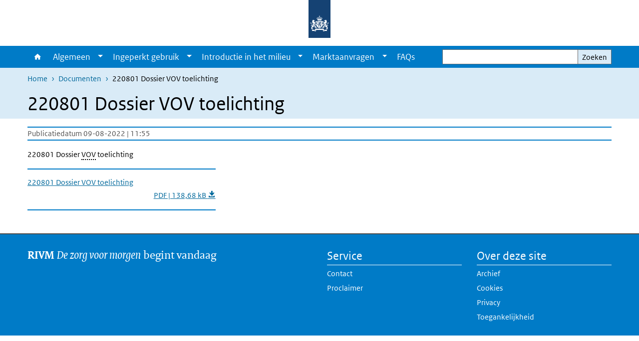

--- FILE ---
content_type: text/html; charset=UTF-8
request_url: https://www.ggo-vergunningverlening.nl/documenten/220801-dossier-vov-toelichting
body_size: 23404
content:
<!DOCTYPE html>
<html lang="nl" dir="ltr">
  <head>
    <meta charset="utf-8" />
<link rel="apple-touch-icon" sizes="180x180" href="/themes/custom/sdv_theme/favicon_180x180.png" />
<meta name="twitter:card" content="summary_large_image" />
<meta name="msapplication-tileimage" content="/themes/custom/sdv_theme/favicon.png" />
<meta name="MobileOptimized" content="width" />
<meta name="HandheldFriendly" content="true" />
<meta name="viewport" content="width=device-width, initial-scale=1.0" />
<meta http-equiv="x-ua-compatible" content="ie=edge" />
<link rel="icon" href="/themes/custom/sdv_theme/favicon.ico" type="image/vnd.microsoft.icon" />
<link rel="alternate" hreflang="nl" href="https://www.ggo-vergunningverlening.nl/documenten/220801-dossier-vov-toelichting" />
<link rel="canonical" href="https://www.ggo-vergunningverlening.nl/documenten/220801-dossier-vov-toelichting" />
<link rel="shortlink" href="https://www.ggo-vergunningverlening.nl/media/5071" />

    <title>220801 Dossier VOV toelichting | GGO Vergunningverlening</title>
    <link rel="stylesheet" media="all" href="/sites/default/files/css/css_qwz5-Xvf6oO28uqcRXqHCuYIYgWF-3l0W6gRHAk0qPk.css?delta=0&amp;language=nl&amp;theme=sdv_theme&amp;include=eJxNyEkKgDAMAMAPFfukktaA6WJqFlBf70XB40xmNjWBmYRq081J1aj2CLcLhsKCcRWf0BeocAY8rdPevnsZ6uEoV3JK4MaFx-xoGP8IeqnhiBkUHw5yL1k" />
<link rel="stylesheet" media="all" href="/sites/default/files/css/css_iHxhjAiX2cRkfFY39k0UdrM9ayTITnISrziW_O1xaMU.css?delta=1&amp;language=nl&amp;theme=sdv_theme&amp;include=eJxNyEkKgDAMAMAPFfukktaA6WJqFlBf70XB40xmNjWBmYRq081J1aj2CLcLhsKCcRWf0BeocAY8rdPevnsZ6uEoV3JK4MaFx-xoGP8IeqnhiBkUHw5yL1k" />
<link rel="stylesheet" media="print" href="/sites/default/files/css/css_kq4pmeDw0rnIhwhSooRz0Ks0XgrlBUk4OdUZwNJa06E.css?delta=2&amp;language=nl&amp;theme=sdv_theme&amp;include=eJxNyEkKgDAMAMAPFfukktaA6WJqFlBf70XB40xmNjWBmYRq081J1aj2CLcLhsKCcRWf0BeocAY8rdPevnsZ6uEoV3JK4MaFx-xoGP8IeqnhiBkUHw5yL1k" />

    <script src="/themes/custom/bootstrap_rijkshuisstijl/js/jquery.min.js?v=3.7.1"></script>

  </head>
  <body>
  <a id="back-to-top-focus" tabindex="-1"></a>
  <nav id="skipnav" class="skipnav list-group">
    <a href="#main-title" class="sr-only sr-only-focusable list-group-item-info">Overslaan en naar de inhoud gaan</a>
    <a href="#navbar-main" class="sr-only sr-only-focusable list-group-item-info">Direct naar de hoofdnavigatie</a>
  </nav>
    <script type="text/javascript">
// <![CDATA[
(function(window, document, dataLayerName, id) {
window[dataLayerName]=window[dataLayerName]||[],window[dataLayerName].push({start:(new Date).getTime(),event:"stg.start"});var scripts=document.getElementsByTagName('script')[0],tags=document.createElement('script');
function stgCreateCookie(a,b,c){var d="";if(c){var e=new Date;e.setTime(e.getTime()+24*c*60*60*1e3),d="; expires="+e.toUTCString();f=""}document.cookie=a+"="+b+d+f+"; path=/"}
var isStgDebug=(window.location.href.match("stg_debug")||document.cookie.match("stg_debug"))&&!window.location.href.match("stg_disable_debug");stgCreateCookie("stg_debug",isStgDebug?1:"",isStgDebug?14:-1);
var qP=[];dataLayerName!=="dataLayer"&&qP.push("data_layer_name="+dataLayerName);isStgDebug&&qP.push("stg_debug");var qPString=qP.length>0?("?"+qP.join("&")):"";
tags.async=!0,tags.src="https://statistiek.rijksoverheid.nl/containers/"+id+".js"+qPString,scripts.parentNode.insertBefore(tags,scripts);
!function(a,n,i){a[n]=a[n]||{};for(var c=0;c<i.length;c++)!function(i){a[n][i]=a[n][i]||{},a[n][i].api=a[n][i].api||function(){var a=[].slice.call(arguments,0);"string"==typeof a[0]&&window[dataLayerName].push({event:n+"."+i+":"+a[0],parameters:[].slice.call(arguments,1)})}}(i[c])}(window,"ppms",["tm","cm"])
})(window, document, 'dataLayer', '06f4dee5-48ca-44ad-9ad5-cd2588a7757e');
// ]]>
</script><noscript><iframe src="https://statistiek.rijksoverheid.nl/containers/06f4dee5-48ca-44ad-9ad5-cd2588a7757e/noscript.html" title="Piwik PRO embed snippet" height="0" width="0" style="display:none;visibility:hidden" aria-hidden="true"></iframe></noscript>
      <div class="dialog-off-canvas-main-canvas" data-off-canvas-main-canvas>
    

<div class="layout-container">

  
          
  
<header id="header" class="header   ">
  <div class="logo">
          <a href="/">        <img src="/themes/custom/sdv_theme/logo.svg" width="44" height="77" alt="Rijksoverheid logo | naar de homepage van GGO Vergunningverlening " class="logo-image" />
      </a>        <span class="wordmark">
      <span class="sender xs-sr-only sm-sr-only d-md-block d-lg-block d-xl-block"></span>
      <span class="secondary-sender xs-sr-only sm-sr-only d-md-block d-lg-block d-xl-block"></span>
    </span>
  </div>
  </header>
  
  <div class="navbar-topnav">
    <div class="container">
      <div class="topnavwrapper">
        
        
      </div>
    </div>
  </div>

            
      <div class="parentnav">
        <div class="navspan">
          <nav class="navbar-nav navbar-expand-lg navbar-full navbar-branded navbar-border" id="navbar-main">
            <div class="container">

              <div class="buttons">
                <button class="navbar-toggler icon-menu" id="menuButton" type="button" data-toggle="collapse" data-target="#navbarResponsive" aria-controls="navbarResponsive" aria-expanded="false">Menu
                </button>

                                <div class="collapse d-lg-flex clearfix" id="navbarResponsive">
                                

                          <ul class="navbar-nav use-dropdown">
        
                    <li class="nav-item">
                                                <a href="/home" class="icon-home nav-item nav-link" data-drupal-visually-hidden-label="1" data-drupal-link-system-path="node/511">Home</a>
            </li>
                <li class="nav-item expanded dropdown">
                      
        <a href="/algemeen" class="nav-link dropdown--toggle">Algemeen</a>

                              <button class="btn dropdown-toggle dropdown-toggle-split showsubnav-button" data-target="#" data-toggle="dropdown" aria-haspopup="true" aria-expanded="false" aria-label="Show submenu">
            <span class="d-none">Algemeen</span>
          </button>
                                      <ul class="dropdown-menu">
                      <li>
          <a href="https://www.ggo-vergunningverlening.nl/wetgeving/algemene-informatie-wetgeving" class="dropdown-item">Algemene informatie wetgeving</a>
        </li>
                      <li>
          <a href="/algemeen/overige-wetgeving" class="dropdown-item">Gerelateerde wetgeving</a>
        </li>
                      <li>
          <a href="/algemeen/infographics-overzicht" class="dropdown-item">Infographics overzicht</a>
        </li>
                      <li>
          <a href="/algemeen/dutch-gmo-application-process-in-english" class="dropdown-item">The Dutch GMO Application Process in English</a>
        </li>
                      <li>
          <a href="/algemeen/taakvelden" class="dropdown-item">Taakvelden</a>
        </li>
                      <li>
          <a href="/algemeen/toelichting" class="dropdown-item">Vergunningendatabase</a>
        </li>
                      <li>
          <a href="/algemeen/nationale-samenwerking" class="dropdown-item">Nationale  samenwerking</a>
        </li>
                      <li>
          <a href="/algemeen/internationale-samenwerking" class="dropdown-item">Internationale samenwerking</a>
        </li>
                      <li>
          <a href="/algemeen/portaal-gids" class="dropdown-item">Portaal Gids</a>
        </li>
                      <li>
          <a href="/algemeen/contact" class="dropdown-item">Contact</a>
        </li>
          </ul>
  
                              </li>
                <li class="nav-item expanded dropdown">
                      
        <a href="/ingeperkt-gebruik" class="nav-link dropdown--toggle">Ingeperkt gebruik</a>

                              <button class="btn dropdown-toggle dropdown-toggle-split showsubnav-button" data-target="#" data-toggle="dropdown" aria-haspopup="true" aria-expanded="false" aria-label="Show submenu">
            <span class="d-none">Ingeperkt gebruik</span>
          </button>
                                      <ul class="dropdown-menu">
                      <li>
          <a href="https://www.ggo-vergunningverlening.nl/ingeperkt-gebruik/algemene-informatie-ingeperkt-gebruik" class="dropdown-item">Algemene informatie Ingeperkt gebruik</a>
        </li>
                      <li>
          <a href="/ingeperkt-gebruik/infographic-instructie-voor-ig" class="dropdown-item">Beginnen met Ingeperkt gebruik</a>
        </li>
                      <li>
          <a href="/ingeperkt-gebruik/cfi" class="dropdown-item">Categorie van Fysische Inperking</a>
        </li>
                      <li>
          <a href="/ingeperkt-gebruik/interne-organisatie" class="dropdown-item">Interne organisatie</a>
        </li>
                      <li>
          <a href="/ingeperkt-gebruik/bvf" class="dropdown-item">Biologischeveiligheidsfunctionaris</a>
        </li>
                      <li>
          <a href="/ingeperkt-gebruik/risicobeoordeling" class="dropdown-item">Risicobeoordeling</a>
        </li>
                      <li>
          <a href="/ingeperkt-gebruik/hulpmiddelen-bij-de-risicobeoordeling" class="dropdown-item">Hulpmiddelen bij de risicobeoordeling</a>
        </li>
                      <li>
          <a href="/ingeperkt-gebruik/procedures" class="dropdown-item">Procedures</a>
        </li>
                      <li>
          <a href="/ingeperkt-gebruik/verslag-risicobeoordeling" class="dropdown-item">Verslag risicobeoordeling</a>
        </li>
                      <li>
          <a href="/ingeperkt-gebruik/melding-incidenten-ingeperkt-gebruik" class="dropdown-item">Incident melden</a>
        </li>
                      <li>
          <a href="/ingeperkt-gebruik/vertrouwelijkheid-van-ingeperkt-gebruik-dossiers" class="dropdown-item">Vertrouwelijkheid</a>
        </li>
                      <li>
          <a href="/ingeperkt-gebruik/omgevingsvergunning" class="dropdown-item">Omgevingsvergunning</a>
        </li>
                      <li>
          <a href="/ingeperkt-gebruik/bezwaar" class="dropdown-item">Bezwaar</a>
        </li>
                      <li>
          <a href="/ingeperkt-gebruik/ig-downloads" class="dropdown-item">IG downloads</a>
        </li>
          </ul>
  
                              </li>
                <li class="nav-item expanded dropdown">
                      
        <a href="/introductie-in-het-milieu" class="nav-link dropdown--toggle">Introductie in het milieu</a>

                              <button class="btn dropdown-toggle dropdown-toggle-split showsubnav-button" data-target="#" data-toggle="dropdown" aria-haspopup="true" aria-expanded="false" aria-label="Show submenu">
            <span class="d-none">Introductie in het milieu</span>
          </button>
                                      <ul class="dropdown-menu">
                      <li>
          <a href="https://www.ggo-vergunningverlening.nl/introductie-in-het-milieu/algemene-informatie-introductie-in-milieu" class="dropdown-item">Algemene informatie Introductie in het milieu</a>
        </li>
                      <li>
          <a href="/introductie-in-het-milieu/interne-organisatie" class="dropdown-item">Interne organisatie</a>
        </li>
                      <li>
          <a href="/introductie-in-het-milieu/procedures" class="dropdown-item">Procedures</a>
        </li>
                      <li>
          <a href="/introductie-in-het-milieu/loket-gentherapie" class="dropdown-item">Loket Gentherapie</a>
        </li>
                      <li>
          <a href="/introductie-in-het-milieu/milieuveiligheidsfunctionaris" class="dropdown-item">Milieuveiligheidsfunctionaris</a>
        </li>
                      <li>
          <a href="/introductie-in-het-milieu/incident-melden" class="dropdown-item">Melding incidenten introductie in het milieu</a>
        </li>
                      <li>
          <a href="/introductie-in-het-milieu/vertrouwelijkheid-van-introductie-in-het-milieu" class="dropdown-item">Vertrouwelijkheid van introductie in het milieu</a>
        </li>
                      <li>
          <a href="/introductie-in-het-milieu/zienswijze" class="dropdown-item">Zienswijze</a>
        </li>
                      <li>
          <a href="/introductie-in-het-milieu/bezwaar" class="dropdown-item">Bezwaar</a>
        </li>
                      <li>
          <a href="/introductie-in-het-milieu/im-downloads" class="dropdown-item">IM downloads</a>
        </li>
          </ul>
  
                              </li>
                <li class="nav-item expanded dropdown">
                      
        <a href="/marktaanvragen" class="nav-link dropdown--toggle">Marktaanvragen</a>

                              <button class="btn dropdown-toggle dropdown-toggle-split showsubnav-button" data-target="#" data-toggle="dropdown" aria-haspopup="true" aria-expanded="false" aria-label="Show submenu">
            <span class="d-none">Marktaanvragen</span>
          </button>
                                      <ul class="dropdown-menu">
                      <li>
          <a href="https://www.ggo-vergunningverlening.nl/marktaanvragen/algemene-informatie-marktaanvragen" class="dropdown-item">Algemene informatie Marktaanvragen</a>
        </li>
                      <li>
          <a href="/marktaanvragen/procedures" class="dropdown-item">Procedures</a>
        </li>
                      <li>
          <a href="/marktaanvragen/register-teelt-van-genetisch-gemodificeerde-gewassen-binnen-nederland" class="dropdown-item">Register teelt van genetisch gemodificeerde gewassen binnen Nederland</a>
        </li>
                      <li>
          <a href="/ma-downloads" class="dropdown-item">MA downloads</a>
        </li>
          </ul>
  
                              </li>
                <li class="nav-item">
                              <a href="/faqs" class="nav-item nav-link" data-drupal-link-system-path="node/2791">FAQs</a>
            </li>
        </ul>
  



  

  

                  
                </div>
                
                                <button class="navbar-toggler navbar-toggler-right auto-sm icon-zoek collapsed" id="searchButton" type="button" data-toggle="collapse" data-target="#searchformResponsive" aria-controls="searchformResponsive" aria-expanded="false"><span class="sr-only">Zoekveld</span>
                </button>
                
                <div class="collapse d-lg-flex clearfix" id="searchformResponsive">
                                      <div class="nav-search">
            <form action="/zoeken" method="get" id="views-exposed-form-zoekresultaten-page-search-dummy" accept-charset="UTF-8" novalidate>
  <div class="form-inline">
  
<div class="js-form-item js-form-type-search form-type-search js-form-item-search form-item-search">
      <label for="edit-search">Zoeken</label>
        <div class="search-wrapper">
  <input data-drupal-selector="edit-search" type="search" id="edit-search" name="search" value="" size="30" maxlength="128" class="form-search form-control">
</div>

        </div>
<div data-drupal-selector="edit-actions" class="form-actions js-form-wrapper form-group" id="edit-actions">
<button data-drupal-selector="edit-submit-zoekresultaten" type="submit" id="edit-submit-zoekresultaten" class="button js-form-submit form-submit btn btn-primary">Zoeken</button>
</div>

</div>

</form>

  
  </div>

                                  </div>

              </div>

            </div>
          </nav>
        </div>

    
                <nav  class="navbar-nav navbar-branded-light">
        <div class="container">
                                  <ul class="breadcrumb ">
      <li class="breadcrumb-item">
              <a href="/">Home</a>
          </li>
      <li class="breadcrumb-item">
              <a href="https://www.ggo-vergunningverlening.nl/documenten">Documenten</a>
          </li>
      <li class="breadcrumb-item">
              220801 Dossier VOV toelichting
          </li>
  </ul>

  
  
        
                   <a id="main-title" tabindex="-1"></a>                                              <h1>220801 Dossier VOV toelichting</h1>
                  
        
        </div>
      </nav>
      
      
        <div data-drupal-messages-fallback class="hidden"></div>

  

  

      <main role="main" class="container">

      
      <div class="layout-local row">
              
  
      </div>

      <div class="layout-content">
                    <div class="row">

  <div class="col-lg-12">
    <div class="downloads-wrapper media-document container">

            <div class="content-dates">
        <span class="content-date-created">Publicatiedatum 09-08-2022 | 11:55</span>
      </div>
      
                <div class="description">
    <p>220801 Dossier <span class="position-relative custom-tooltip abbreviation"><span class="custom-tooltip-trigger">VOV</span><span class="tooltip-container d-none d-md-block hide-tooltip"> vergunning onder voorwaarden
</span><span class="tooltip-arrow d-none d-md-block hide-tooltip"></span><span class="invisible-tooltip-container hide-tooltip"></span></span><span class="abbr-tip"> (vergunning onder voorwaarden
)</span> toelichting</p>

  </div>

      
      <ul class="card-columns">
              <li class="card card-nobg">
  <hr class="top">
  <div class="document">
  
  <a href="https://www.ggo-vergunningverlening.nl/sites/default/files/2022-08/Dossier%20VOV%20toelichting.pdf"  class="file file--mime-application-pdf file--application-pdf" download="Dossier VOV toelichting.pdf">
    <span class="file-name">220801 Dossier VOV toelichting</span>
        <span class="file-subtitle">PDF | 138,68 kB </span>
      </a>



  </div>
  <hr class="bottom">
</li>

            </ul>

      <div class="subdocument mt-3">
              
            </div>

      
    </div>
  </div>

  

</div>

  
  
      </div>
      
          </main>
  
      <footer class="footer bg-brand">
  <div class="container">
    <div class="row">
            <div class="col-sm-6 payoff">
        <div class="footer-left"><p><strong>RIVM</strong> <em>De zorg voor morgen</em> begint vandaag</p>
</div>
      </div>
      
                    <div class="col-sm-3">
<div aria-labelledby="block-voet-menu" id="block-voet" class="block block-menu navigation menu--footer">
      
  <h2 id="block-voet-menu">Service</h2>
  

        
              <ul class="navbar-nav">
                    <li class="nav-item">
                                        <a href="/algemeen/contact"  class="nav-link">Contact</a>
              </li>
                <li class="nav-item">
                                        <a href="/proclaimer"  class="nav-link">Proclaimer</a>
              </li>
        </ul>
  


  </div>
</div>
<div class="col-sm-3">
<div aria-labelledby="block-footer2-menu" id="block-footer2" class="block block-menu navigation menu--footer-2">
      
  <h2 id="block-footer2-menu">Over deze site</h2>
  

        
              <ul class="navbar-nav">
                    <li class="nav-item">
                                        <a href="/archief"  title="Archief" class="nav-link">Archief</a>
              </li>
                <li class="nav-item">
                                        <a href="/cookies"  title="cookie statement" class="nav-link">Cookies</a>
              </li>
                <li class="nav-item">
                                        <a href="/privacy"  class="nav-link">Privacy</a>
              </li>
                <li class="nav-item">
                                        <a href="/toegankelijkheid"  class="nav-link">Toegankelijkheid</a>
              </li>
        </ul>
  


  </div>
</div>

  
          </div>
  </div>
</footer>
  
    </div>   
</div>
  </div>

    
    <script type="application/json" data-drupal-selector="drupal-settings-json">{"path":{"baseUrl":"\/","pathPrefix":"","currentPath":"media\/5071","currentPathIsAdmin":false,"isFront":false,"currentLanguage":"nl"},"pluralDelimiter":"\u0003","suppressDeprecationErrors":true,"ajaxPageState":{"libraries":"eJx1ikEOwzAIBD9kxU-yIEEpMdiWgajt61tVvvY2M7vYu5tPGGXyVe0RbOZ8SYZ3TEr4bz6lI0iipwu3mo8ZA2Rbmuy4CzLu7FT2MO-alyZjHUJF6QSlFhnBvnFItFpmaF7IjT3Zy5z0d_kAgdNDeQ","theme":"sdv_theme","theme_token":null},"ajaxTrustedUrl":{"\/zoeken":true},"sdv_ckeditor":{"headings":[{"model":"htmlDivBgBrandLightest","view":{"name":"div","classes":"bg-brand-lightest blockPadding"},"priority":"normal"},{"model":"spanCTA","view":{"name":"span","classes":"cta-button"},"priority":"low"},{"model":"spanCTAAlternative","view":{"name":"span","classes":"cta-button cta-button-alt"},"priority":"high"},{"model":"spanCTAAlternative2","view":{"name":"span","classes":"cta-button cta-button-alt-2"},"priority":"high"},{"model":"htmlPre","view":{"name":"pre","classes":""},"priority":"normal"},{"model":"spanAlignCenter","view":{"name":"span","classes":"text-align-center w100"},"priority":"normal"},{"model":"spanAlignRight","view":{"name":"span","classes":"text-align-right w100"},"priority":"normal"}]},"splunkRum":{"enabled":true,"realm":"eu0","accessToken":"yzJiuhjZ3aU0pZza0xq-aA","applicationName":"rivmweb","deploymentEnvironment":"rivmweb-acc"},"data":{"extlink":{"extTarget":false,"extTargetAppendNewWindowLabel":"(opent in een nieuw venster)","extTargetNoOverride":false,"extNofollow":false,"extTitleNoOverride":false,"extNoreferrer":false,"extFollowNoOverride":false,"extClass":"ext","extLabel":"(externe link)","extImgClass":false,"extSubdomains":false,"extExclude":"(test\\.sdv\\.rivm\\.nl)|(sdv\\.docker\\.localhost)|(rivmweb\\.lndo\\.site)","extInclude":"mailing\\?cid=[0-9]+\\\u0026mid=[0-9]+","extCssExclude":"","extCssInclude":"","extCssExplicit":"","extAlert":false,"extAlertText":"This link will take you to an external web site. We are not responsible for their content.","extHideIcons":false,"mailtoClass":"0","telClass":"tel","mailtoLabel":"(link stuurt een e-mail)","telLabel":"(link is een telefoonnummer)","extUseFontAwesome":true,"extIconPlacement":"append","extPreventOrphan":false,"extFaLinkClasses":"ext","extFaMailtoClasses":"fa fa-envelope-o","extAdditionalLinkClasses":"","extAdditionalMailtoClasses":"","extAdditionalTelClasses":"","extFaTelClasses":"fa fa-phone","whitelistedDomains":[],"extExcludeNoreferrer":""}},"user":{"uid":0,"permissionsHash":"0740fd81b35b80febe0f23997784a7187d91ca112baf6329acafbd08fea4e3fc"}}</script>
<script src="/sites/default/files/js/js_VE4jaHZYVu53T9DwtbTShXgeBMf9nOqw59uXiJiEfQU.js?scope=footer&amp;delta=0&amp;language=nl&amp;theme=sdv_theme&amp;include=eJwtx8ENwCAIAMCFTBnJiJoWRTECTcfvx98dipjaTitual0fJ1WjxnCzYOJQP2OaHcr2lfg6DVreiISZrMbsajLgNOhinz1uH3BIk-wHo0Ep7w"></script>
<script src="https://cdn.signalfx.com/o11y-gdi-rum/latest/splunk-otel-web.js "></script>
<script src="/sites/default/files/js/js_p_iuuXqumsY38ioQuxgF2Dkr93KKHpabB7sEDGxRTQo.js?scope=footer&amp;delta=2&amp;language=nl&amp;theme=sdv_theme&amp;include=eJwtx8ENwCAIAMCFTBnJiJoWRTECTcfvx98dipjaTitual0fJ1WjxnCzYOJQP2OaHcr2lfg6DVreiISZrMbsajLgNOhinz1uH3BIk-wHo0Ep7w"></script>

  </body>
</html>


--- FILE ---
content_type: text/css
request_url: https://www.ggo-vergunningverlening.nl/sites/default/files/css/css_iHxhjAiX2cRkfFY39k0UdrM9ayTITnISrziW_O1xaMU.css?delta=1&language=nl&theme=sdv_theme&include=eJxNyEkKgDAMAMAPFfukktaA6WJqFlBf70XB40xmNjWBmYRq081J1aj2CLcLhsKCcRWf0BeocAY8rdPevnsZ6uEoV3JK4MaFx-xoGP8IeqnhiBkUHw5yL1k
body_size: 566056
content:
/* @license GPL-2.0-or-later https://www.drupal.org/licensing/faq */
@media print{*,*::before,*::after{text-shadow:none !important;-webkit-box-shadow:none !important;box-shadow:none !important;}a:not(.btn){text-decoration:underline;}abbr[title]::after{content:" (" attr(title) ")";}pre{white-space:pre-wrap !important;}pre,blockquote{border:1px solid #adb5bd;page-break-inside:avoid;}thead{display:table-header-group;}tr,img{page-break-inside:avoid;}p,h2,h3{orphans:3;widows:3;}h2,h3{page-break-after:avoid;}@page{size:a3;}body{min-width:992px !important;}.container{min-width:992px !important;}.navbar{display:none;}.badge{border:1px solid #000;}.table{border-collapse:collapse !important;}.table td,.table th{background-color:#fff !important;}.table-bordered th,.table-bordered td{border:1px solid #dee2e6 !important;}.table-dark{color:inherit;}.table-dark th,.table-dark td,.table-dark thead th,.table-dark tbody + tbody{border-color:#e9ecef;}.table .thead-dark th{color:inherit;border-color:#e9ecef;}}*,*::before,*::after{-webkit-box-sizing:border-box;box-sizing:border-box;}html{font-family:sans-serif;line-height:1.15;-webkit-text-size-adjust:100%;-webkit-tap-highlight-color:rgba(0,0,0,0);}article,aside,figcaption,figure,footer,header,hgroup,main,nav,section{display:block;}body{margin:0;font-family:"RO Sans",Calibri,Verdana,sans-serif;font-size:1rem;font-weight:normal;line-height:1.5;color:#212529;text-align:left;background-color:#fff;}[tabindex="-1"]:focus:not(:focus-visible){outline:0 !important;}hr{-webkit-box-sizing:content-box;box-sizing:content-box;height:0;overflow:visible;}h1,h2,h3,h4,h5,h6{margin-top:0;margin-bottom:0.5rem;}p{margin-top:0;margin-bottom:1rem;}abbr[title],abbr[data-original-title]{text-decoration:underline;-webkit-text-decoration:underline dotted;-moz-text-decoration:underline dotted;text-decoration:underline dotted;cursor:help;border-bottom:0;-webkit-text-decoration-skip-ink:none;text-decoration-skip-ink:none;}address{margin-bottom:1rem;font-style:normal;line-height:inherit;}ol,ul,dl{margin-top:0;margin-bottom:1rem;}ol ol,ul ul,ol ul,ul ol{margin-bottom:0;}dt{font-weight:bold;}dd{margin-bottom:0.5rem;margin-left:0;}blockquote{margin:0 0 1rem;}b,strong{font-weight:bolder;}small{font-size:80%;}sub,sup{position:relative;font-size:75%;line-height:0;vertical-align:baseline;}sub{bottom:-0.25em;}sup{top:-0.5em;}a{color:#01689b;text-decoration:underline;background-color:transparent;}a:hover{color:#154273;text-decoration:underline;}a:not([href]):not([class]){color:inherit;text-decoration:none;}a:not([href]):not([class]):hover{color:inherit;text-decoration:none;}pre,code,kbd,samp{font-family:Menlo,Monaco,Consolas,"Liberation Mono","Courier New",monospace;font-size:1em;}pre{margin-top:0;margin-bottom:1rem;overflow:auto;-ms-overflow-style:scrollbar;}figure{margin:0 0 1rem;}img{vertical-align:middle;border-style:none;}svg{overflow:hidden;vertical-align:middle;}table{border-collapse:collapse;}caption{padding-top:0.6rem 0.3rem;padding-bottom:0.6rem 0.3rem;color:#6c757d;text-align:left;caption-side:bottom;}th{text-align:inherit;text-align:-webkit-match-parent;}label{display:inline-block;margin-bottom:0.5rem;}button{border-radius:0;}button:focus:not(:focus-visible){outline:0;}input,button,select,optgroup,textarea{margin:0;font-family:inherit;font-size:inherit;line-height:inherit;}button,input{overflow:visible;}button,select{text-transform:none;}[role=button]{cursor:pointer;}select{word-wrap:normal;}button,[type=button],[type=reset],[type=submit]{-webkit-appearance:button;}button:not(:disabled),[type=button]:not(:disabled),[type=reset]:not(:disabled),[type=submit]:not(:disabled){cursor:pointer;}button::-moz-focus-inner,[type=button]::-moz-focus-inner,[type=reset]::-moz-focus-inner,[type=submit]::-moz-focus-inner{padding:0;border-style:none;}input[type=radio],input[type=checkbox]{-webkit-box-sizing:border-box;box-sizing:border-box;padding:0;}textarea{overflow:auto;resize:vertical;}fieldset{min-width:0;padding:0;margin:0;border:0;}legend{display:block;width:100%;max-width:100%;padding:0;margin-bottom:0.5rem;font-size:1.5rem;line-height:inherit;color:inherit;white-space:normal;}progress{vertical-align:baseline;}[type=number]::-webkit-inner-spin-button,[type=number]::-webkit-outer-spin-button{height:auto;}[type=search]{outline-offset:-2px;-webkit-appearance:none;}[type=search]::-webkit-search-decoration{-webkit-appearance:none;}::-webkit-file-upload-button{font:inherit;-webkit-appearance:button;}output{display:inline-block;}summary{display:list-item;cursor:pointer;}template{display:none;}[hidden]{display:none !important;}h1,h2,h3,h4,h5,h6,.h1,.h2,.h3,.card-wrapper .card-title,.h4,.h5,.h6{margin-bottom:0.5rem;font-family:inherit;font-weight:500;line-height:1.1;color:inherit;}h1,.h1{font-size:2.5rem;}h2,.h2{font-size:2rem;}h3,.h3,.card-wrapper .card-title{font-size:1.75rem;}h4,.h4{font-size:1.5rem;}h5,.h5{font-size:1.25rem;}h6,.h6{font-size:1rem;}.lead{font-size:1.25rem;font-weight:300;}.display-1{font-size:6rem;font-weight:300;line-height:1.1;}.display-2{font-size:5.5rem;font-weight:300;line-height:1.1;}.display-3{font-size:4.5rem;font-weight:300;line-height:1.1;}.display-4{font-size:3.5rem;font-weight:300;line-height:1.1;}hr{margin-top:1rem;margin-bottom:1rem;border:0;border-top:2px solid #007bc7;}small,.small{font-size:80%;font-weight:normal;}mark,.mark{padding:0.2em;background-color:#fcf8e3;}.list-unstyled{padding-left:0;list-style:none;}.list-inline{padding-left:0;list-style:none;}.list-inline-item{display:inline-block;}.list-inline-item:not(:last-child){margin-right:5px;}.initialism{font-size:90%;text-transform:uppercase;}.blockquote{margin-bottom:1rem;font-size:1.25rem;}.blockquote-footer{display:block;font-size:80%;color:#868e96;}.blockquote-footer::before{content:"— ";}.img-fluid{max-width:100%;height:auto;}.img-thumbnail{padding:0.25rem;background-color:#fff;border:1px solid #dee2e6;max-width:100%;height:auto;}.figure{display:inline-block;}.figure-img{margin-bottom:0.5rem;line-height:1;}.figure-caption{font-size:90%;color:#6c757d;}code{font-size:87.5%;color:#f092cd;word-wrap:break-word;}a > code{color:inherit;}kbd{padding:0.2rem 0.4rem;font-size:87.5%;color:#fff;background-color:#212529;}kbd kbd{padding:0;font-size:100%;font-weight:bold;}pre{display:block;font-size:87.5%;color:#212529;}pre code{font-size:inherit;color:inherit;word-break:normal;}.pre-scrollable{max-height:340px;overflow-y:scroll;}.container,.container-fluid,.container-xl,.container-lg,.container-md,.container-sm{width:100%;padding-right:15px;padding-left:15px;margin-right:auto;margin-left:auto;}@media (min-width:576px){.container-sm,.container{max-width:768px;}}@media (min-width:768px){.container-md,.container-sm,.container{max-width:992px;}}@media (min-width:992px){.container-lg,.container-md,.container-sm,.container{max-width:1140px;}}@media (min-width:1200px){.container-xl,.container-lg,.container-md,.container-sm,.container{max-width:1200px;}}.row{display:-webkit-box;display:-webkit-flex;display:-ms-flexbox;display:flex;-webkit-flex-wrap:wrap;-ms-flex-wrap:wrap;flex-wrap:wrap;margin-right:-15px;margin-left:-15px;}.no-gutters{margin-right:0;margin-left:0;}.no-gutters > .col,.no-gutters > [class*=col-]{padding-right:0;padding-left:0;}.col-xl,.col-xl-auto,.col-xl-12,.col-xl-11,.col-xl-10,.col-xl-9,.col-xl-8,.col-xl-7,.col-xl-6,.col-xl-5,.col-xl-4,.col-xl-3,.col-xl-2,.col-xl-1,.col-lg,.col-lg-auto,.col-lg-12,.col-lg-11,.col-lg-10,.col-lg-9,.col-lg-8,.col-lg-7,.col-lg-6,.col-lg-5,.col-lg-4,.col-lg-3,.col-lg-2,.col-lg-1,.col-md,.col-md-auto,.col-md-12,.col-md-11,.col-md-10,.col-md-9,.col-md-8,.col-md-7,.col-md-6,.col-md-5,.col-md-4,.col-md-3,.col-md-2,.col-md-1,.col-sm,.col-sm-auto,.col-sm-12,.col-sm-11,.col-sm-10,.col-sm-9,.col-sm-8,.col-sm-7,.col-sm-6,.col-sm-5,.col-sm-4,.col-sm-3,.col-sm-2,.col-sm-1,.col,.col-auto,.col-12,.col-11,.col-10,.col-9,.col-8,.col-7,.col-6,.col-5,.col-4,.col-3,.col-2,.col-1{position:relative;width:100%;padding-right:15px;padding-left:15px;}.col{-webkit-flex-basis:0;-ms-flex-preferred-size:0;flex-basis:0;-webkit-box-flex:1;-webkit-flex-grow:1;-ms-flex-positive:1;flex-grow:1;max-width:100%;}.row-cols-1 > *{-webkit-box-flex:0;-webkit-flex:0 0 100%;-ms-flex:0 0 100%;flex:0 0 100%;max-width:100%;}.row-cols-2 > *{-webkit-box-flex:0;-webkit-flex:0 0 50%;-ms-flex:0 0 50%;flex:0 0 50%;max-width:50%;}.row-cols-3 > *{-webkit-box-flex:0;-webkit-flex:0 0 33.3333333333%;-ms-flex:0 0 33.3333333333%;flex:0 0 33.3333333333%;max-width:33.3333333333%;}.row-cols-4 > *{-webkit-box-flex:0;-webkit-flex:0 0 25%;-ms-flex:0 0 25%;flex:0 0 25%;max-width:25%;}.row-cols-5 > *{-webkit-box-flex:0;-webkit-flex:0 0 20%;-ms-flex:0 0 20%;flex:0 0 20%;max-width:20%;}.row-cols-6 > *{-webkit-box-flex:0;-webkit-flex:0 0 16.6666666667%;-ms-flex:0 0 16.6666666667%;flex:0 0 16.6666666667%;max-width:16.6666666667%;}.col-auto{-webkit-box-flex:0;-webkit-flex:0 0 auto;-ms-flex:0 0 auto;flex:0 0 auto;width:auto;max-width:100%;}.col-1{-webkit-box-flex:0;-webkit-flex:0 0 8.3333333333%;-ms-flex:0 0 8.3333333333%;flex:0 0 8.3333333333%;max-width:8.3333333333%;}.col-2{-webkit-box-flex:0;-webkit-flex:0 0 16.6666666667%;-ms-flex:0 0 16.6666666667%;flex:0 0 16.6666666667%;max-width:16.6666666667%;}.col-3{-webkit-box-flex:0;-webkit-flex:0 0 25%;-ms-flex:0 0 25%;flex:0 0 25%;max-width:25%;}.col-4{-webkit-box-flex:0;-webkit-flex:0 0 33.3333333333%;-ms-flex:0 0 33.3333333333%;flex:0 0 33.3333333333%;max-width:33.3333333333%;}.col-5{-webkit-box-flex:0;-webkit-flex:0 0 41.6666666667%;-ms-flex:0 0 41.6666666667%;flex:0 0 41.6666666667%;max-width:41.6666666667%;}.col-6{-webkit-box-flex:0;-webkit-flex:0 0 50%;-ms-flex:0 0 50%;flex:0 0 50%;max-width:50%;}.col-7{-webkit-box-flex:0;-webkit-flex:0 0 58.3333333333%;-ms-flex:0 0 58.3333333333%;flex:0 0 58.3333333333%;max-width:58.3333333333%;}.col-8{-webkit-box-flex:0;-webkit-flex:0 0 66.6666666667%;-ms-flex:0 0 66.6666666667%;flex:0 0 66.6666666667%;max-width:66.6666666667%;}.col-9{-webkit-box-flex:0;-webkit-flex:0 0 75%;-ms-flex:0 0 75%;flex:0 0 75%;max-width:75%;}.col-10{-webkit-box-flex:0;-webkit-flex:0 0 83.3333333333%;-ms-flex:0 0 83.3333333333%;flex:0 0 83.3333333333%;max-width:83.3333333333%;}.col-11{-webkit-box-flex:0;-webkit-flex:0 0 91.6666666667%;-ms-flex:0 0 91.6666666667%;flex:0 0 91.6666666667%;max-width:91.6666666667%;}.col-12{-webkit-box-flex:0;-webkit-flex:0 0 100%;-ms-flex:0 0 100%;flex:0 0 100%;max-width:100%;}.order-first{-webkit-box-ordinal-group:0;-webkit-order:-1;-ms-flex-order:-1;order:-1;}.order-last{-webkit-box-ordinal-group:14;-webkit-order:13;-ms-flex-order:13;order:13;}.order-0{-webkit-box-ordinal-group:1;-webkit-order:0;-ms-flex-order:0;order:0;}.order-1{-webkit-box-ordinal-group:2;-webkit-order:1;-ms-flex-order:1;order:1;}.order-2{-webkit-box-ordinal-group:3;-webkit-order:2;-ms-flex-order:2;order:2;}.order-3{-webkit-box-ordinal-group:4;-webkit-order:3;-ms-flex-order:3;order:3;}.order-4{-webkit-box-ordinal-group:5;-webkit-order:4;-ms-flex-order:4;order:4;}.order-5{-webkit-box-ordinal-group:6;-webkit-order:5;-ms-flex-order:5;order:5;}.order-6{-webkit-box-ordinal-group:7;-webkit-order:6;-ms-flex-order:6;order:6;}.order-7{-webkit-box-ordinal-group:8;-webkit-order:7;-ms-flex-order:7;order:7;}.order-8{-webkit-box-ordinal-group:9;-webkit-order:8;-ms-flex-order:8;order:8;}.order-9{-webkit-box-ordinal-group:10;-webkit-order:9;-ms-flex-order:9;order:9;}.order-10{-webkit-box-ordinal-group:11;-webkit-order:10;-ms-flex-order:10;order:10;}.order-11{-webkit-box-ordinal-group:12;-webkit-order:11;-ms-flex-order:11;order:11;}.order-12{-webkit-box-ordinal-group:13;-webkit-order:12;-ms-flex-order:12;order:12;}.offset-1{margin-left:8.3333333333%;}.offset-2{margin-left:16.6666666667%;}.offset-3{margin-left:25%;}.offset-4{margin-left:33.3333333333%;}.offset-5{margin-left:41.6666666667%;}.offset-6{margin-left:50%;}.offset-7{margin-left:58.3333333333%;}.offset-8{margin-left:66.6666666667%;}.offset-9{margin-left:75%;}.offset-10{margin-left:83.3333333333%;}.offset-11{margin-left:91.6666666667%;}@media (min-width:576px){.col-sm{-webkit-flex-basis:0;-ms-flex-preferred-size:0;flex-basis:0;-webkit-box-flex:1;-webkit-flex-grow:1;-ms-flex-positive:1;flex-grow:1;max-width:100%;}.row-cols-sm-1 > *{-webkit-box-flex:0;-webkit-flex:0 0 100%;-ms-flex:0 0 100%;flex:0 0 100%;max-width:100%;}.row-cols-sm-2 > *{-webkit-box-flex:0;-webkit-flex:0 0 50%;-ms-flex:0 0 50%;flex:0 0 50%;max-width:50%;}.row-cols-sm-3 > *{-webkit-box-flex:0;-webkit-flex:0 0 33.3333333333%;-ms-flex:0 0 33.3333333333%;flex:0 0 33.3333333333%;max-width:33.3333333333%;}.row-cols-sm-4 > *{-webkit-box-flex:0;-webkit-flex:0 0 25%;-ms-flex:0 0 25%;flex:0 0 25%;max-width:25%;}.row-cols-sm-5 > *{-webkit-box-flex:0;-webkit-flex:0 0 20%;-ms-flex:0 0 20%;flex:0 0 20%;max-width:20%;}.row-cols-sm-6 > *{-webkit-box-flex:0;-webkit-flex:0 0 16.6666666667%;-ms-flex:0 0 16.6666666667%;flex:0 0 16.6666666667%;max-width:16.6666666667%;}.col-sm-auto{-webkit-box-flex:0;-webkit-flex:0 0 auto;-ms-flex:0 0 auto;flex:0 0 auto;width:auto;max-width:100%;}.col-sm-1{-webkit-box-flex:0;-webkit-flex:0 0 8.3333333333%;-ms-flex:0 0 8.3333333333%;flex:0 0 8.3333333333%;max-width:8.3333333333%;}.col-sm-2{-webkit-box-flex:0;-webkit-flex:0 0 16.6666666667%;-ms-flex:0 0 16.6666666667%;flex:0 0 16.6666666667%;max-width:16.6666666667%;}.col-sm-3{-webkit-box-flex:0;-webkit-flex:0 0 25%;-ms-flex:0 0 25%;flex:0 0 25%;max-width:25%;}.col-sm-4{-webkit-box-flex:0;-webkit-flex:0 0 33.3333333333%;-ms-flex:0 0 33.3333333333%;flex:0 0 33.3333333333%;max-width:33.3333333333%;}.col-sm-5{-webkit-box-flex:0;-webkit-flex:0 0 41.6666666667%;-ms-flex:0 0 41.6666666667%;flex:0 0 41.6666666667%;max-width:41.6666666667%;}.col-sm-6{-webkit-box-flex:0;-webkit-flex:0 0 50%;-ms-flex:0 0 50%;flex:0 0 50%;max-width:50%;}.col-sm-7{-webkit-box-flex:0;-webkit-flex:0 0 58.3333333333%;-ms-flex:0 0 58.3333333333%;flex:0 0 58.3333333333%;max-width:58.3333333333%;}.col-sm-8{-webkit-box-flex:0;-webkit-flex:0 0 66.6666666667%;-ms-flex:0 0 66.6666666667%;flex:0 0 66.6666666667%;max-width:66.6666666667%;}.col-sm-9{-webkit-box-flex:0;-webkit-flex:0 0 75%;-ms-flex:0 0 75%;flex:0 0 75%;max-width:75%;}.col-sm-10{-webkit-box-flex:0;-webkit-flex:0 0 83.3333333333%;-ms-flex:0 0 83.3333333333%;flex:0 0 83.3333333333%;max-width:83.3333333333%;}.col-sm-11{-webkit-box-flex:0;-webkit-flex:0 0 91.6666666667%;-ms-flex:0 0 91.6666666667%;flex:0 0 91.6666666667%;max-width:91.6666666667%;}.col-sm-12{-webkit-box-flex:0;-webkit-flex:0 0 100%;-ms-flex:0 0 100%;flex:0 0 100%;max-width:100%;}.order-sm-first{-webkit-box-ordinal-group:0;-webkit-order:-1;-ms-flex-order:-1;order:-1;}.order-sm-last{-webkit-box-ordinal-group:14;-webkit-order:13;-ms-flex-order:13;order:13;}.order-sm-0{-webkit-box-ordinal-group:1;-webkit-order:0;-ms-flex-order:0;order:0;}.order-sm-1{-webkit-box-ordinal-group:2;-webkit-order:1;-ms-flex-order:1;order:1;}.order-sm-2{-webkit-box-ordinal-group:3;-webkit-order:2;-ms-flex-order:2;order:2;}.order-sm-3{-webkit-box-ordinal-group:4;-webkit-order:3;-ms-flex-order:3;order:3;}.order-sm-4{-webkit-box-ordinal-group:5;-webkit-order:4;-ms-flex-order:4;order:4;}.order-sm-5{-webkit-box-ordinal-group:6;-webkit-order:5;-ms-flex-order:5;order:5;}.order-sm-6{-webkit-box-ordinal-group:7;-webkit-order:6;-ms-flex-order:6;order:6;}.order-sm-7{-webkit-box-ordinal-group:8;-webkit-order:7;-ms-flex-order:7;order:7;}.order-sm-8{-webkit-box-ordinal-group:9;-webkit-order:8;-ms-flex-order:8;order:8;}.order-sm-9{-webkit-box-ordinal-group:10;-webkit-order:9;-ms-flex-order:9;order:9;}.order-sm-10{-webkit-box-ordinal-group:11;-webkit-order:10;-ms-flex-order:10;order:10;}.order-sm-11{-webkit-box-ordinal-group:12;-webkit-order:11;-ms-flex-order:11;order:11;}.order-sm-12{-webkit-box-ordinal-group:13;-webkit-order:12;-ms-flex-order:12;order:12;}.offset-sm-0{margin-left:0;}.offset-sm-1{margin-left:8.3333333333%;}.offset-sm-2{margin-left:16.6666666667%;}.offset-sm-3{margin-left:25%;}.offset-sm-4{margin-left:33.3333333333%;}.offset-sm-5{margin-left:41.6666666667%;}.offset-sm-6{margin-left:50%;}.offset-sm-7{margin-left:58.3333333333%;}.offset-sm-8{margin-left:66.6666666667%;}.offset-sm-9{margin-left:75%;}.offset-sm-10{margin-left:83.3333333333%;}.offset-sm-11{margin-left:91.6666666667%;}}@media (min-width:768px){.col-md{-webkit-flex-basis:0;-ms-flex-preferred-size:0;flex-basis:0;-webkit-box-flex:1;-webkit-flex-grow:1;-ms-flex-positive:1;flex-grow:1;max-width:100%;}.row-cols-md-1 > *{-webkit-box-flex:0;-webkit-flex:0 0 100%;-ms-flex:0 0 100%;flex:0 0 100%;max-width:100%;}.row-cols-md-2 > *{-webkit-box-flex:0;-webkit-flex:0 0 50%;-ms-flex:0 0 50%;flex:0 0 50%;max-width:50%;}.row-cols-md-3 > *{-webkit-box-flex:0;-webkit-flex:0 0 33.3333333333%;-ms-flex:0 0 33.3333333333%;flex:0 0 33.3333333333%;max-width:33.3333333333%;}.row-cols-md-4 > *{-webkit-box-flex:0;-webkit-flex:0 0 25%;-ms-flex:0 0 25%;flex:0 0 25%;max-width:25%;}.row-cols-md-5 > *{-webkit-box-flex:0;-webkit-flex:0 0 20%;-ms-flex:0 0 20%;flex:0 0 20%;max-width:20%;}.row-cols-md-6 > *{-webkit-box-flex:0;-webkit-flex:0 0 16.6666666667%;-ms-flex:0 0 16.6666666667%;flex:0 0 16.6666666667%;max-width:16.6666666667%;}.col-md-auto{-webkit-box-flex:0;-webkit-flex:0 0 auto;-ms-flex:0 0 auto;flex:0 0 auto;width:auto;max-width:100%;}.col-md-1{-webkit-box-flex:0;-webkit-flex:0 0 8.3333333333%;-ms-flex:0 0 8.3333333333%;flex:0 0 8.3333333333%;max-width:8.3333333333%;}.col-md-2{-webkit-box-flex:0;-webkit-flex:0 0 16.6666666667%;-ms-flex:0 0 16.6666666667%;flex:0 0 16.6666666667%;max-width:16.6666666667%;}.col-md-3{-webkit-box-flex:0;-webkit-flex:0 0 25%;-ms-flex:0 0 25%;flex:0 0 25%;max-width:25%;}.col-md-4{-webkit-box-flex:0;-webkit-flex:0 0 33.3333333333%;-ms-flex:0 0 33.3333333333%;flex:0 0 33.3333333333%;max-width:33.3333333333%;}.col-md-5{-webkit-box-flex:0;-webkit-flex:0 0 41.6666666667%;-ms-flex:0 0 41.6666666667%;flex:0 0 41.6666666667%;max-width:41.6666666667%;}.col-md-6{-webkit-box-flex:0;-webkit-flex:0 0 50%;-ms-flex:0 0 50%;flex:0 0 50%;max-width:50%;}.col-md-7{-webkit-box-flex:0;-webkit-flex:0 0 58.3333333333%;-ms-flex:0 0 58.3333333333%;flex:0 0 58.3333333333%;max-width:58.3333333333%;}.col-md-8{-webkit-box-flex:0;-webkit-flex:0 0 66.6666666667%;-ms-flex:0 0 66.6666666667%;flex:0 0 66.6666666667%;max-width:66.6666666667%;}.col-md-9{-webkit-box-flex:0;-webkit-flex:0 0 75%;-ms-flex:0 0 75%;flex:0 0 75%;max-width:75%;}.col-md-10{-webkit-box-flex:0;-webkit-flex:0 0 83.3333333333%;-ms-flex:0 0 83.3333333333%;flex:0 0 83.3333333333%;max-width:83.3333333333%;}.col-md-11{-webkit-box-flex:0;-webkit-flex:0 0 91.6666666667%;-ms-flex:0 0 91.6666666667%;flex:0 0 91.6666666667%;max-width:91.6666666667%;}.col-md-12{-webkit-box-flex:0;-webkit-flex:0 0 100%;-ms-flex:0 0 100%;flex:0 0 100%;max-width:100%;}.order-md-first{-webkit-box-ordinal-group:0;-webkit-order:-1;-ms-flex-order:-1;order:-1;}.order-md-last{-webkit-box-ordinal-group:14;-webkit-order:13;-ms-flex-order:13;order:13;}.order-md-0{-webkit-box-ordinal-group:1;-webkit-order:0;-ms-flex-order:0;order:0;}.order-md-1{-webkit-box-ordinal-group:2;-webkit-order:1;-ms-flex-order:1;order:1;}.order-md-2{-webkit-box-ordinal-group:3;-webkit-order:2;-ms-flex-order:2;order:2;}.order-md-3{-webkit-box-ordinal-group:4;-webkit-order:3;-ms-flex-order:3;order:3;}.order-md-4{-webkit-box-ordinal-group:5;-webkit-order:4;-ms-flex-order:4;order:4;}.order-md-5{-webkit-box-ordinal-group:6;-webkit-order:5;-ms-flex-order:5;order:5;}.order-md-6{-webkit-box-ordinal-group:7;-webkit-order:6;-ms-flex-order:6;order:6;}.order-md-7{-webkit-box-ordinal-group:8;-webkit-order:7;-ms-flex-order:7;order:7;}.order-md-8{-webkit-box-ordinal-group:9;-webkit-order:8;-ms-flex-order:8;order:8;}.order-md-9{-webkit-box-ordinal-group:10;-webkit-order:9;-ms-flex-order:9;order:9;}.order-md-10{-webkit-box-ordinal-group:11;-webkit-order:10;-ms-flex-order:10;order:10;}.order-md-11{-webkit-box-ordinal-group:12;-webkit-order:11;-ms-flex-order:11;order:11;}.order-md-12{-webkit-box-ordinal-group:13;-webkit-order:12;-ms-flex-order:12;order:12;}.offset-md-0{margin-left:0;}.offset-md-1{margin-left:8.3333333333%;}.offset-md-2{margin-left:16.6666666667%;}.offset-md-3{margin-left:25%;}.offset-md-4{margin-left:33.3333333333%;}.offset-md-5{margin-left:41.6666666667%;}.offset-md-6{margin-left:50%;}.offset-md-7{margin-left:58.3333333333%;}.offset-md-8{margin-left:66.6666666667%;}.offset-md-9{margin-left:75%;}.offset-md-10{margin-left:83.3333333333%;}.offset-md-11{margin-left:91.6666666667%;}}@media (min-width:992px){.col-lg{-webkit-flex-basis:0;-ms-flex-preferred-size:0;flex-basis:0;-webkit-box-flex:1;-webkit-flex-grow:1;-ms-flex-positive:1;flex-grow:1;max-width:100%;}.row-cols-lg-1 > *{-webkit-box-flex:0;-webkit-flex:0 0 100%;-ms-flex:0 0 100%;flex:0 0 100%;max-width:100%;}.row-cols-lg-2 > *{-webkit-box-flex:0;-webkit-flex:0 0 50%;-ms-flex:0 0 50%;flex:0 0 50%;max-width:50%;}.row-cols-lg-3 > *{-webkit-box-flex:0;-webkit-flex:0 0 33.3333333333%;-ms-flex:0 0 33.3333333333%;flex:0 0 33.3333333333%;max-width:33.3333333333%;}.row-cols-lg-4 > *{-webkit-box-flex:0;-webkit-flex:0 0 25%;-ms-flex:0 0 25%;flex:0 0 25%;max-width:25%;}.row-cols-lg-5 > *{-webkit-box-flex:0;-webkit-flex:0 0 20%;-ms-flex:0 0 20%;flex:0 0 20%;max-width:20%;}.row-cols-lg-6 > *{-webkit-box-flex:0;-webkit-flex:0 0 16.6666666667%;-ms-flex:0 0 16.6666666667%;flex:0 0 16.6666666667%;max-width:16.6666666667%;}.col-lg-auto{-webkit-box-flex:0;-webkit-flex:0 0 auto;-ms-flex:0 0 auto;flex:0 0 auto;width:auto;max-width:100%;}.col-lg-1{-webkit-box-flex:0;-webkit-flex:0 0 8.3333333333%;-ms-flex:0 0 8.3333333333%;flex:0 0 8.3333333333%;max-width:8.3333333333%;}.col-lg-2{-webkit-box-flex:0;-webkit-flex:0 0 16.6666666667%;-ms-flex:0 0 16.6666666667%;flex:0 0 16.6666666667%;max-width:16.6666666667%;}.col-lg-3{-webkit-box-flex:0;-webkit-flex:0 0 25%;-ms-flex:0 0 25%;flex:0 0 25%;max-width:25%;}.col-lg-4{-webkit-box-flex:0;-webkit-flex:0 0 33.3333333333%;-ms-flex:0 0 33.3333333333%;flex:0 0 33.3333333333%;max-width:33.3333333333%;}.col-lg-5{-webkit-box-flex:0;-webkit-flex:0 0 41.6666666667%;-ms-flex:0 0 41.6666666667%;flex:0 0 41.6666666667%;max-width:41.6666666667%;}.col-lg-6{-webkit-box-flex:0;-webkit-flex:0 0 50%;-ms-flex:0 0 50%;flex:0 0 50%;max-width:50%;}.col-lg-7{-webkit-box-flex:0;-webkit-flex:0 0 58.3333333333%;-ms-flex:0 0 58.3333333333%;flex:0 0 58.3333333333%;max-width:58.3333333333%;}.col-lg-8{-webkit-box-flex:0;-webkit-flex:0 0 66.6666666667%;-ms-flex:0 0 66.6666666667%;flex:0 0 66.6666666667%;max-width:66.6666666667%;}.col-lg-9{-webkit-box-flex:0;-webkit-flex:0 0 75%;-ms-flex:0 0 75%;flex:0 0 75%;max-width:75%;}.col-lg-10{-webkit-box-flex:0;-webkit-flex:0 0 83.3333333333%;-ms-flex:0 0 83.3333333333%;flex:0 0 83.3333333333%;max-width:83.3333333333%;}.col-lg-11{-webkit-box-flex:0;-webkit-flex:0 0 91.6666666667%;-ms-flex:0 0 91.6666666667%;flex:0 0 91.6666666667%;max-width:91.6666666667%;}.col-lg-12{-webkit-box-flex:0;-webkit-flex:0 0 100%;-ms-flex:0 0 100%;flex:0 0 100%;max-width:100%;}.order-lg-first{-webkit-box-ordinal-group:0;-webkit-order:-1;-ms-flex-order:-1;order:-1;}.order-lg-last{-webkit-box-ordinal-group:14;-webkit-order:13;-ms-flex-order:13;order:13;}.order-lg-0{-webkit-box-ordinal-group:1;-webkit-order:0;-ms-flex-order:0;order:0;}.order-lg-1{-webkit-box-ordinal-group:2;-webkit-order:1;-ms-flex-order:1;order:1;}.order-lg-2{-webkit-box-ordinal-group:3;-webkit-order:2;-ms-flex-order:2;order:2;}.order-lg-3{-webkit-box-ordinal-group:4;-webkit-order:3;-ms-flex-order:3;order:3;}.order-lg-4{-webkit-box-ordinal-group:5;-webkit-order:4;-ms-flex-order:4;order:4;}.order-lg-5{-webkit-box-ordinal-group:6;-webkit-order:5;-ms-flex-order:5;order:5;}.order-lg-6{-webkit-box-ordinal-group:7;-webkit-order:6;-ms-flex-order:6;order:6;}.order-lg-7{-webkit-box-ordinal-group:8;-webkit-order:7;-ms-flex-order:7;order:7;}.order-lg-8{-webkit-box-ordinal-group:9;-webkit-order:8;-ms-flex-order:8;order:8;}.order-lg-9{-webkit-box-ordinal-group:10;-webkit-order:9;-ms-flex-order:9;order:9;}.order-lg-10{-webkit-box-ordinal-group:11;-webkit-order:10;-ms-flex-order:10;order:10;}.order-lg-11{-webkit-box-ordinal-group:12;-webkit-order:11;-ms-flex-order:11;order:11;}.order-lg-12{-webkit-box-ordinal-group:13;-webkit-order:12;-ms-flex-order:12;order:12;}.offset-lg-0{margin-left:0;}.offset-lg-1{margin-left:8.3333333333%;}.offset-lg-2{margin-left:16.6666666667%;}.offset-lg-3{margin-left:25%;}.offset-lg-4{margin-left:33.3333333333%;}.offset-lg-5{margin-left:41.6666666667%;}.offset-lg-6{margin-left:50%;}.offset-lg-7{margin-left:58.3333333333%;}.offset-lg-8{margin-left:66.6666666667%;}.offset-lg-9{margin-left:75%;}.offset-lg-10{margin-left:83.3333333333%;}.offset-lg-11{margin-left:91.6666666667%;}}@media (min-width:1200px){.col-xl{-webkit-flex-basis:0;-ms-flex-preferred-size:0;flex-basis:0;-webkit-box-flex:1;-webkit-flex-grow:1;-ms-flex-positive:1;flex-grow:1;max-width:100%;}.row-cols-xl-1 > *{-webkit-box-flex:0;-webkit-flex:0 0 100%;-ms-flex:0 0 100%;flex:0 0 100%;max-width:100%;}.row-cols-xl-2 > *{-webkit-box-flex:0;-webkit-flex:0 0 50%;-ms-flex:0 0 50%;flex:0 0 50%;max-width:50%;}.row-cols-xl-3 > *{-webkit-box-flex:0;-webkit-flex:0 0 33.3333333333%;-ms-flex:0 0 33.3333333333%;flex:0 0 33.3333333333%;max-width:33.3333333333%;}.row-cols-xl-4 > *{-webkit-box-flex:0;-webkit-flex:0 0 25%;-ms-flex:0 0 25%;flex:0 0 25%;max-width:25%;}.row-cols-xl-5 > *{-webkit-box-flex:0;-webkit-flex:0 0 20%;-ms-flex:0 0 20%;flex:0 0 20%;max-width:20%;}.row-cols-xl-6 > *{-webkit-box-flex:0;-webkit-flex:0 0 16.6666666667%;-ms-flex:0 0 16.6666666667%;flex:0 0 16.6666666667%;max-width:16.6666666667%;}.col-xl-auto{-webkit-box-flex:0;-webkit-flex:0 0 auto;-ms-flex:0 0 auto;flex:0 0 auto;width:auto;max-width:100%;}.col-xl-1{-webkit-box-flex:0;-webkit-flex:0 0 8.3333333333%;-ms-flex:0 0 8.3333333333%;flex:0 0 8.3333333333%;max-width:8.3333333333%;}.col-xl-2{-webkit-box-flex:0;-webkit-flex:0 0 16.6666666667%;-ms-flex:0 0 16.6666666667%;flex:0 0 16.6666666667%;max-width:16.6666666667%;}.col-xl-3{-webkit-box-flex:0;-webkit-flex:0 0 25%;-ms-flex:0 0 25%;flex:0 0 25%;max-width:25%;}.col-xl-4{-webkit-box-flex:0;-webkit-flex:0 0 33.3333333333%;-ms-flex:0 0 33.3333333333%;flex:0 0 33.3333333333%;max-width:33.3333333333%;}.col-xl-5{-webkit-box-flex:0;-webkit-flex:0 0 41.6666666667%;-ms-flex:0 0 41.6666666667%;flex:0 0 41.6666666667%;max-width:41.6666666667%;}.col-xl-6{-webkit-box-flex:0;-webkit-flex:0 0 50%;-ms-flex:0 0 50%;flex:0 0 50%;max-width:50%;}.col-xl-7{-webkit-box-flex:0;-webkit-flex:0 0 58.3333333333%;-ms-flex:0 0 58.3333333333%;flex:0 0 58.3333333333%;max-width:58.3333333333%;}.col-xl-8{-webkit-box-flex:0;-webkit-flex:0 0 66.6666666667%;-ms-flex:0 0 66.6666666667%;flex:0 0 66.6666666667%;max-width:66.6666666667%;}.col-xl-9{-webkit-box-flex:0;-webkit-flex:0 0 75%;-ms-flex:0 0 75%;flex:0 0 75%;max-width:75%;}.col-xl-10{-webkit-box-flex:0;-webkit-flex:0 0 83.3333333333%;-ms-flex:0 0 83.3333333333%;flex:0 0 83.3333333333%;max-width:83.3333333333%;}.col-xl-11{-webkit-box-flex:0;-webkit-flex:0 0 91.6666666667%;-ms-flex:0 0 91.6666666667%;flex:0 0 91.6666666667%;max-width:91.6666666667%;}.col-xl-12{-webkit-box-flex:0;-webkit-flex:0 0 100%;-ms-flex:0 0 100%;flex:0 0 100%;max-width:100%;}.order-xl-first{-webkit-box-ordinal-group:0;-webkit-order:-1;-ms-flex-order:-1;order:-1;}.order-xl-last{-webkit-box-ordinal-group:14;-webkit-order:13;-ms-flex-order:13;order:13;}.order-xl-0{-webkit-box-ordinal-group:1;-webkit-order:0;-ms-flex-order:0;order:0;}.order-xl-1{-webkit-box-ordinal-group:2;-webkit-order:1;-ms-flex-order:1;order:1;}.order-xl-2{-webkit-box-ordinal-group:3;-webkit-order:2;-ms-flex-order:2;order:2;}.order-xl-3{-webkit-box-ordinal-group:4;-webkit-order:3;-ms-flex-order:3;order:3;}.order-xl-4{-webkit-box-ordinal-group:5;-webkit-order:4;-ms-flex-order:4;order:4;}.order-xl-5{-webkit-box-ordinal-group:6;-webkit-order:5;-ms-flex-order:5;order:5;}.order-xl-6{-webkit-box-ordinal-group:7;-webkit-order:6;-ms-flex-order:6;order:6;}.order-xl-7{-webkit-box-ordinal-group:8;-webkit-order:7;-ms-flex-order:7;order:7;}.order-xl-8{-webkit-box-ordinal-group:9;-webkit-order:8;-ms-flex-order:8;order:8;}.order-xl-9{-webkit-box-ordinal-group:10;-webkit-order:9;-ms-flex-order:9;order:9;}.order-xl-10{-webkit-box-ordinal-group:11;-webkit-order:10;-ms-flex-order:10;order:10;}.order-xl-11{-webkit-box-ordinal-group:12;-webkit-order:11;-ms-flex-order:11;order:11;}.order-xl-12{-webkit-box-ordinal-group:13;-webkit-order:12;-ms-flex-order:12;order:12;}.offset-xl-0{margin-left:0;}.offset-xl-1{margin-left:8.3333333333%;}.offset-xl-2{margin-left:16.6666666667%;}.offset-xl-3{margin-left:25%;}.offset-xl-4{margin-left:33.3333333333%;}.offset-xl-5{margin-left:41.6666666667%;}.offset-xl-6{margin-left:50%;}.offset-xl-7{margin-left:58.3333333333%;}.offset-xl-8{margin-left:66.6666666667%;}.offset-xl-9{margin-left:75%;}.offset-xl-10{margin-left:83.3333333333%;}.offset-xl-11{margin-left:91.6666666667%;}}.table{width:100%;margin-bottom:1rem;color:#212529;background-color:transparent;}.table th,.table td{padding:0.6rem 0.3rem;vertical-align:top;border-top:1px solid #e9ecef;}.table thead th{vertical-align:bottom;border-bottom:2px solid #e9ecef;}.table tbody + tbody{border-top:2px solid #e9ecef;}.table-sm th,.table-sm td{padding:0.3rem;}.table-bordered{border:1px solid #e9ecef;}.table-bordered th,.table-bordered td{border:1px solid #e9ecef;}.table-bordered thead th,.table-bordered thead td{border-bottom-width:2px;}.table-borderless th,.table-borderless td,.table-borderless thead th,.table-borderless tbody + tbody{border:0;}.table-striped tbody tr:nth-of-type(odd){background-color:rgba(0,0,0,0.05);}.table-hover tbody tr:hover{color:#212529;background-color:rgba(0,0,0,0.075);}.table-primary,.table-primary > th,.table-primary > td{background-color:rgb(183.6,218.04,239.32);}.table-primary th,.table-primary td,.table-primary thead th,.table-primary tbody + tbody{border-color:rgb(122.4,186.36,225.88);}.table-hover .table-primary:hover{background-color:rgb(162.6916398714,207.2168488746,234.7283601286);}.table-hover .table-primary:hover > td,.table-hover .table-primary:hover > th{background-color:rgb(162.6916398714,207.2168488746,234.7283601286);}.table-primary-light,.table-primary-light > th,.table-primary-light > td{background-color:rgb(233.44,243.8,250.24);}.table-primary-light th,.table-primary-light td,.table-primary-light thead th,.table-primary-light tbody + tbody{border-color:rgb(214.96,234.2,246.16);}.table-hover .table-primary-light:hover{background-color:rgb(212.5517021277,232.9489361702,245.6282978723);}.table-hover .table-primary-light:hover > td,.table-hover .table-primary-light:hover > th{background-color:rgb(212.5517021277,232.9489361702,245.6282978723);}.table-primary-lightest,.table-primary-lightest > th,.table-primary-lightest > td{background-color:rgb(244.36,249.4,252.76);}.table-primary-lightest th,.table-primary-lightest td,.table-primary-lightest thead th,.table-primary-lightest tbody + tbody{border-color:rgb(235.24,244.6,250.84);}.table-hover .table-primary-lightest:hover{background-color:rgb(223.2947826087,238.3130434783,248.3252173913);}.table-hover .table-primary-lightest:hover > td,.table-hover .table-primary-lightest:hover > th{background-color:rgb(223.2947826087,238.3130434783,248.3252173913);}.table-secondary,.table-secondary > th,.table-secondary > td{background-color:#eaeaea;}.table-secondary th,.table-secondary td,.table-secondary thead th,.table-secondary tbody + tbody{border-color:#d8d8d8;}.table-hover .table-secondary:hover{background-color:rgb(221.25,221.25,221.25);}.table-hover .table-secondary:hover > td,.table-hover .table-secondary:hover > th{background-color:rgb(221.25,221.25,221.25);}.table-success,.table-success > th,.table-success > td{background-color:rgb(196.48,225.6,198.16);}.table-success th,.table-success td,.table-success thead th,.table-success tbody + tbody{border-color:rgb(146.32,200.4,149.44);}.table-hover .table-success:hover{background-color:rgb(179.5070700637,217.0729299363,181.6743312102);}.table-hover .table-success:hover > td,.table-hover .table-success:hover > th{background-color:rgb(179.5070700637,217.0729299363,181.6743312102);}.table-info,.table-info > th,.table-info > td{background-color:rgb(244.36,249.4,252.76);}.table-info th,.table-info td,.table-info thead th,.table-info tbody + tbody{border-color:rgb(235.24,244.6,250.84);}.table-hover .table-info:hover{background-color:rgb(223.2947826087,238.3130434783,248.3252173913);}.table-hover .table-info:hover > td,.table-hover .table-info:hover > th{background-color:rgb(223.2947826087,238.3130434783,248.3252173913);}.table-warning,.table-warning > th,.table-warning > td{background-color:rgb(255,248.84,208.52);}.table-warning th,.table-warning td,.table-warning thead th,.table-warning tbody + tbody{border-color:rgb(255,243.56,168.68);}.table-hover .table-warning:hover{background-color:rgb(255,245.4604819277,183.02);}.table-hover .table-warning:hover > td,.table-hover .table-warning:hover > th{background-color:rgb(255,245.4604819277,183.02);}.table-danger,.table-danger > th,.table-danger > td{background-color:rgb(240.72,183.6,200.68);}.table-danger th,.table-danger td,.table-danger thead th,.table-danger tbody + tbody{border-color:rgb(228.48,122.4,154.12);}.table-hover .table-danger:hover{background-color:rgb(236.47,162.35,184.5133333333);}.table-hover .table-danger:hover > td,.table-hover .table-danger:hover > th{background-color:rgb(236.47,162.35,184.5133333333);}.table-light,.table-light > th,.table-light > td{background-color:rgb(253.04,253.32,253.6);}.table-light th,.table-light td,.table-light thead th,.table-light tbody + tbody{border-color:rgb(251.36,251.88,252.4);}.table-hover .table-light:hover{background-color:rgb(238.165,240.57,242.975);}.table-hover .table-light:hover > td,.table-hover .table-light:hover > th{background-color:rgb(238.165,240.57,242.975);}.table-dark,.table-dark > th,.table-dark > td{background-color:rgb(198.16,199.84,201.52);}.table-dark th,.table-dark td,.table-dark thead th,.table-dark tbody + tbody{border-color:rgb(149.44,152.56,155.68);}.table-hover .table-dark:hover{background-color:rgb(185.0216751269,187.09,189.1583248731);}.table-hover .table-dark:hover > td,.table-hover .table-dark:hover > th{background-color:rgb(185.0216751269,187.09,189.1583248731);}.table-active,.table-active > th,.table-active > td{background-color:rgba(0,0,0,0.075);}.table-hover .table-active:hover{background-color:rgba(0,0,0,0.075);}.table-hover .table-active:hover > td,.table-hover .table-active:hover > th{background-color:rgba(0,0,0,0.075);}.table .thead-dark th{color:#fff;background-color:#343a40;border-color:rgb(69.1465517241,77.125,85.1034482759);}.table .thead-light th{color:#495057;background-color:#e9ecef;border-color:#e9ecef;}.table-dark{color:#fff;background-color:#343a40;}.table-dark th,.table-dark td,.table-dark thead th{border-color:rgb(69.1465517241,77.125,85.1034482759);}.table-dark.table-bordered{border:0;}.table-dark.table-striped tbody tr:nth-of-type(odd){background-color:rgba(255,255,255,0.05);}.table-dark.table-hover tbody tr:hover{color:#fff;background-color:rgba(255,255,255,0.075);}@media (max-width:575.98px){.table-responsive-sm{display:block;width:100%;overflow-x:auto;-webkit-overflow-scrolling:touch;}.table-responsive-sm > .table-bordered{border:0;}}@media (max-width:767.98px){.table-responsive-md{display:block;width:100%;overflow-x:auto;-webkit-overflow-scrolling:touch;}.table-responsive-md > .table-bordered{border:0;}}@media (max-width:991.98px){.table-responsive-lg{display:block;width:100%;overflow-x:auto;-webkit-overflow-scrolling:touch;}.table-responsive-lg > .table-bordered{border:0;}}@media (max-width:1199.98px){.table-responsive-xl{display:block;width:100%;overflow-x:auto;-webkit-overflow-scrolling:touch;}.table-responsive-xl > .table-bordered{border:0;}}.table-responsive{display:block;width:100%;overflow-x:auto;-webkit-overflow-scrolling:touch;}.table-responsive > .table-bordered{border:0;}.form-control{display:block;width:100%;height:calc(1.5em + 0.75rem + 2px);padding:0.375rem 0.75rem;font-size:1rem;font-weight:400;line-height:1.5;color:#495057;background-color:#fff;background-clip:padding-box;border:1px solid rgba(0,0,0,0.15);border-radius:0;-webkit-transition:border-color 0.15s ease-in-out,-webkit-box-shadow 0.15s ease-in-out;transition:border-color 0.15s ease-in-out,-webkit-box-shadow 0.15s ease-in-out;-o-transition:border-color 0.15s ease-in-out,box-shadow 0.15s ease-in-out;transition:border-color 0.15s ease-in-out,box-shadow 0.15s ease-in-out;transition:border-color 0.15s ease-in-out,box-shadow 0.15s ease-in-out,-webkit-box-shadow 0.15s ease-in-out;}@media (prefers-reduced-motion:reduce){.form-control{-webkit-transition:none;-o-transition:none;transition:none;}}.form-control::-ms-expand{background-color:transparent;border:0;}.form-control:-moz-focusring{color:transparent;text-shadow:0 0 0 #495057;}.form-control:focus{color:#495057;background-color:#fff;border-color:rgb(71.5,184.9195979899,255);outline:0;-webkit-box-shadow:inset 0 1px 1px rgba(0,0,0,0.075),0 0 0 0.2rem rgba(0,123,255,0.25);box-shadow:inset 0 1px 1px rgba(0,0,0,0.075),0 0 0 0.2rem rgba(0,123,255,0.25);}.form-control::-webkit-input-placeholder{color:#868e96;opacity:1;}.form-control::-moz-placeholder{color:#868e96;opacity:1;}.form-control:-ms-input-placeholder{color:#868e96;opacity:1;}.form-control::-ms-input-placeholder{color:#868e96;opacity:1;}.form-control::placeholder{color:#868e96;opacity:1;}.form-control:disabled,.form-control[readonly]{background-color:#e9ecef;opacity:1;}input[type=date].form-control,input[type=time].form-control,input[type=datetime-local].form-control,input[type=month].form-control{-webkit-appearance:none;-moz-appearance:none;appearance:none;}select.form-control:focus::-ms-value{color:#495057;background-color:#fff;}.form-control-file,.form-control-range{display:block;width:100%;}.col-form-label{padding-top:calc(0.375rem + 1px);padding-bottom:calc(0.375rem + 1px);margin-bottom:0;font-size:inherit;line-height:1.5;}.col-form-label-lg{padding-top:calc(0.5rem + 1px);padding-bottom:calc(0.5rem + 1px);font-size:1.25rem;line-height:1.5;}.col-form-label-sm{padding-top:calc(0.25rem + 1px);padding-bottom:calc(0.25rem + 1px);font-size:0.875rem;line-height:1.5;}.form-control-plaintext{display:block;width:100%;padding:0.375rem 0;margin-bottom:0;font-size:1rem;line-height:1.5;color:#212529;background-color:transparent;border:solid transparent;border-width:1px 0;}.form-control-plaintext.form-control-sm,.form-control-plaintext.form-control-lg{padding-right:0;padding-left:0;}.form-control-sm{height:calc(1.5em + 0.5rem + 2px);padding:0.25rem 0.5rem;font-size:0.875rem;line-height:1.5;}.form-control-lg{height:calc(1.5em + 1rem + 2px);padding:0.5rem 1rem;font-size:1.25rem;line-height:1.5;}select.form-control[size],select.form-control[multiple]{height:auto;}textarea.form-control{height:auto;}.form-group{margin-bottom:1rem;}.form-text{display:block;margin-top:0.25rem;}.form-row{display:-webkit-box;display:-webkit-flex;display:-ms-flexbox;display:flex;-webkit-flex-wrap:wrap;-ms-flex-wrap:wrap;flex-wrap:wrap;margin-right:-5px;margin-left:-5px;}.form-row > .col,.form-row > [class*=col-]{padding-right:5px;padding-left:5px;}.form-check{position:relative;display:block;padding-left:1.25rem;}.form-check-input{position:absolute;margin-top:0.3rem;margin-left:-1.25rem;}.form-check-input[disabled] ~ .form-check-label,.form-check-input:disabled ~ .form-check-label{color:#535353;}.form-check-label{margin-bottom:0;}.form-check-inline{display:-webkit-inline-box;display:-webkit-inline-flex;display:-ms-inline-flexbox;display:inline-flex;-webkit-box-align:center;-webkit-align-items:center;-ms-flex-align:center;align-items:center;padding-left:0;margin-right:0.75rem;}.form-check-inline .form-check-input{position:static;margin-top:0;margin-right:0.3125rem;margin-left:0;}.valid-feedback{display:none;width:100%;margin-top:0.25rem;font-size:80%;color:#39870c;}.valid-tooltip{position:absolute;top:100%;left:0;z-index:5;display:none;max-width:100%;padding:0.25rem 0.5rem;margin-top:0.1rem;font-size:0.875rem;line-height:1.5;color:#fff;background-color:rgba(57,135,12,0.9);}.form-row > .col > .valid-tooltip,.form-row > [class*=col-] > .valid-tooltip{left:5px;}.was-validated :valid ~ .valid-feedback,.was-validated :valid ~ .valid-tooltip,.is-valid ~ .valid-feedback,.is-valid ~ .valid-tooltip{display:block;}.was-validated .form-control:valid,.form-control.is-valid{border-color:#39870c;padding-right:calc(1.5em + 0.75rem);background-image:url("data:image/svg+xml,%3csvg xmlns='http://www.w3.org/2000/svg' width='8' height='8' viewBox='0 0 8 8'%3e%3cpath fill='%2339870c' d='M2.3 6.73L.6 4.53c-.4-1.04.46-1.4 1.1-.8l1.1 1.4 3.4-3.8c.6-.63 1.6-.27 1.2.7l-4 4.6c-.43.5-.8.4-1.1.1z'/%3e%3c/svg%3e");background-repeat:no-repeat;background-position:right calc(0.375em + 0.1875rem) center;-webkit-background-size:calc(0.75em + 0.375rem) calc(0.75em + 0.375rem);background-size:calc(0.75em + 0.375rem) calc(0.75em + 0.375rem);}.was-validated .form-control:valid:focus,.form-control.is-valid:focus{border-color:#39870c;-webkit-box-shadow:0 0 0 0.2rem rgba(57,135,12,0.25);box-shadow:0 0 0 0.2rem rgba(57,135,12,0.25);}.was-validated textarea.form-control:valid,textarea.form-control.is-valid{padding-right:calc(1.5em + 0.75rem);background-position:top calc(0.375em + 0.1875rem) right calc(0.375em + 0.1875rem);}.was-validated .custom-select:valid,.custom-select.is-valid{border-color:#39870c;padding-right:calc(0.75em + 2.3125rem);background:url("data:image/svg+xml,%3csvg xmlns='http://www.w3.org/2000/svg' width='4' height='5' viewBox='0 0 4 5'%3e%3cpath fill='%23343a40' d='M2 0L0 2h4zm0 5L0 3h4z'/%3e%3c/svg%3e") right 0.75rem center/8px 10px no-repeat,#fff url("data:image/svg+xml,%3csvg xmlns='http://www.w3.org/2000/svg' width='8' height='8' viewBox='0 0 8 8'%3e%3cpath fill='%2339870c' d='M2.3 6.73L.6 4.53c-.4-1.04.46-1.4 1.1-.8l1.1 1.4 3.4-3.8c.6-.63 1.6-.27 1.2.7l-4 4.6c-.43.5-.8.4-1.1.1z'/%3e%3c/svg%3e") center right 1.75rem/calc(0.75em + 0.375rem) calc(0.75em + 0.375rem) no-repeat;}.was-validated .custom-select:valid:focus,.custom-select.is-valid:focus{border-color:#39870c;-webkit-box-shadow:0 0 0 0.2rem rgba(57,135,12,0.25);box-shadow:0 0 0 0.2rem rgba(57,135,12,0.25);}.was-validated .form-check-input:valid ~ .form-check-label,.form-check-input.is-valid ~ .form-check-label{color:#39870c;}.was-validated .form-check-input:valid ~ .valid-feedback,.was-validated .form-check-input:valid ~ .valid-tooltip,.form-check-input.is-valid ~ .valid-feedback,.form-check-input.is-valid ~ .valid-tooltip{display:block;}.was-validated .custom-control-input:valid ~ .custom-control-label,.custom-control-input.is-valid ~ .custom-control-label{color:#39870c;}.was-validated .custom-control-input:valid ~ .custom-control-label::before,.custom-control-input.is-valid ~ .custom-control-label::before{border-color:#39870c;}.was-validated .custom-control-input:valid:checked ~ .custom-control-label::before,.custom-control-input.is-valid:checked ~ .custom-control-label::before{border-color:rgb(76.7755102041,181.8367346939,16.1632653061);background-color:rgb(76.7755102041,181.8367346939,16.1632653061);}.was-validated .custom-control-input:valid:focus ~ .custom-control-label::before,.custom-control-input.is-valid:focus ~ .custom-control-label::before{-webkit-box-shadow:0 0 0 0.2rem rgba(57,135,12,0.25);box-shadow:0 0 0 0.2rem rgba(57,135,12,0.25);}.was-validated .custom-control-input:valid:focus:not(:checked) ~ .custom-control-label::before,.custom-control-input.is-valid:focus:not(:checked) ~ .custom-control-label::before{border-color:#39870c;}.was-validated .custom-file-input:valid ~ .custom-file-label,.custom-file-input.is-valid ~ .custom-file-label{border-color:#39870c;}.was-validated .custom-file-input:valid:focus ~ .custom-file-label,.custom-file-input.is-valid:focus ~ .custom-file-label{border-color:#39870c;-webkit-box-shadow:0 0 0 0.2rem rgba(57,135,12,0.25);box-shadow:0 0 0 0.2rem rgba(57,135,12,0.25);}.invalid-feedback{display:none;width:100%;margin-top:0.25rem;font-size:80%;color:#d52b1e;}.invalid-tooltip{position:absolute;top:100%;left:0;z-index:5;display:none;max-width:100%;padding:0.25rem 0.5rem;margin-top:0.1rem;font-size:0.875rem;line-height:1.5;color:#fff;background-color:rgba(213,43,30,0.9);}.form-row > .col > .invalid-tooltip,.form-row > [class*=col-] > .invalid-tooltip{left:5px;}.was-validated :invalid ~ .invalid-feedback,.was-validated :invalid ~ .invalid-tooltip,.is-invalid ~ .invalid-feedback,.is-invalid ~ .invalid-tooltip{display:block;}.was-validated .form-control:invalid,.form-control.is-invalid{border-color:#d52b1e;padding-right:calc(1.5em + 0.75rem);background-image:url("data:image/svg+xml,%3csvg xmlns='http://www.w3.org/2000/svg' width='12' height='12' fill='none' stroke='%23d52b1e' viewBox='0 0 12 12'%3e%3ccircle cx='6' cy='6' r='4.5'/%3e%3cpath stroke-linejoin='round' d='M5.8 3.6h.4L6 6.5z'/%3e%3ccircle cx='6' cy='8.2' r='.6' fill='%23d52b1e' stroke='none'/%3e%3c/svg%3e");background-repeat:no-repeat;background-position:right calc(0.375em + 0.1875rem) center;-webkit-background-size:calc(0.75em + 0.375rem) calc(0.75em + 0.375rem);background-size:calc(0.75em + 0.375rem) calc(0.75em + 0.375rem);}.was-validated .form-control:invalid:focus,.form-control.is-invalid:focus{border-color:#d52b1e;-webkit-box-shadow:0 0 0 0.2rem rgba(213,43,30,0.25);box-shadow:0 0 0 0.2rem rgba(213,43,30,0.25);}.was-validated textarea.form-control:invalid,textarea.form-control.is-invalid{padding-right:calc(1.5em + 0.75rem);background-position:top calc(0.375em + 0.1875rem) right calc(0.375em + 0.1875rem);}.was-validated .custom-select:invalid,.custom-select.is-invalid{border-color:#d52b1e;padding-right:calc(0.75em + 2.3125rem);background:url("data:image/svg+xml,%3csvg xmlns='http://www.w3.org/2000/svg' width='4' height='5' viewBox='0 0 4 5'%3e%3cpath fill='%23343a40' d='M2 0L0 2h4zm0 5L0 3h4z'/%3e%3c/svg%3e") right 0.75rem center/8px 10px no-repeat,#fff url("data:image/svg+xml,%3csvg xmlns='http://www.w3.org/2000/svg' width='12' height='12' fill='none' stroke='%23d52b1e' viewBox='0 0 12 12'%3e%3ccircle cx='6' cy='6' r='4.5'/%3e%3cpath stroke-linejoin='round' d='M5.8 3.6h.4L6 6.5z'/%3e%3ccircle cx='6' cy='8.2' r='.6' fill='%23d52b1e' stroke='none'/%3e%3c/svg%3e") center right 1.75rem/calc(0.75em + 0.375rem) calc(0.75em + 0.375rem) no-repeat;}.was-validated .custom-select:invalid:focus,.custom-select.is-invalid:focus{border-color:#d52b1e;-webkit-box-shadow:0 0 0 0.2rem rgba(213,43,30,0.25);box-shadow:0 0 0 0.2rem rgba(213,43,30,0.25);}.was-validated .form-check-input:invalid ~ .form-check-label,.form-check-input.is-invalid ~ .form-check-label{color:#d52b1e;}.was-validated .form-check-input:invalid ~ .invalid-feedback,.was-validated .form-check-input:invalid ~ .invalid-tooltip,.form-check-input.is-invalid ~ .invalid-feedback,.form-check-input.is-invalid ~ .invalid-tooltip{display:block;}.was-validated .custom-control-input:invalid ~ .custom-control-label,.custom-control-input.is-invalid ~ .custom-control-label{color:#d52b1e;}.was-validated .custom-control-input:invalid ~ .custom-control-label::before,.custom-control-input.is-invalid ~ .custom-control-label::before{border-color:#d52b1e;}.was-validated .custom-control-input:invalid:checked ~ .custom-control-label::before,.custom-control-input.is-invalid:checked ~ .custom-control-label::before{border-color:rgb(228.3333333333,77.2222222222,65.6666666667);background-color:rgb(228.3333333333,77.2222222222,65.6666666667);}.was-validated .custom-control-input:invalid:focus ~ .custom-control-label::before,.custom-control-input.is-invalid:focus ~ .custom-control-label::before{-webkit-box-shadow:0 0 0 0.2rem rgba(213,43,30,0.25);box-shadow:0 0 0 0.2rem rgba(213,43,30,0.25);}.was-validated .custom-control-input:invalid:focus:not(:checked) ~ .custom-control-label::before,.custom-control-input.is-invalid:focus:not(:checked) ~ .custom-control-label::before{border-color:#d52b1e;}.was-validated .custom-file-input:invalid ~ .custom-file-label,.custom-file-input.is-invalid ~ .custom-file-label{border-color:#d52b1e;}.was-validated .custom-file-input:invalid:focus ~ .custom-file-label,.custom-file-input.is-invalid:focus ~ .custom-file-label{border-color:#d52b1e;-webkit-box-shadow:0 0 0 0.2rem rgba(213,43,30,0.25);box-shadow:0 0 0 0.2rem rgba(213,43,30,0.25);}.form-inline{display:-webkit-box;display:-webkit-flex;display:-ms-flexbox;display:flex;-webkit-box-orient:horizontal;-webkit-box-direction:normal;-webkit-flex-flow:row wrap;-ms-flex-flow:row wrap;flex-flow:row wrap;-webkit-box-align:center;-webkit-align-items:center;-ms-flex-align:center;align-items:center;}.form-inline .form-check{width:100%;}@media (min-width:576px){.form-inline label{display:-webkit-box;display:-webkit-flex;display:-ms-flexbox;display:flex;-webkit-box-align:center;-webkit-align-items:center;-ms-flex-align:center;align-items:center;-webkit-box-pack:center;-webkit-justify-content:center;-ms-flex-pack:center;justify-content:center;margin-bottom:0;}.form-inline .form-group{display:-webkit-box;display:-webkit-flex;display:-ms-flexbox;display:flex;-webkit-box-flex:0;-webkit-flex:0 0 auto;-ms-flex:0 0 auto;flex:0 0 auto;-webkit-box-orient:horizontal;-webkit-box-direction:normal;-webkit-flex-flow:row wrap;-ms-flex-flow:row wrap;flex-flow:row wrap;-webkit-box-align:center;-webkit-align-items:center;-ms-flex-align:center;align-items:center;margin-bottom:0;}.form-inline .form-control{display:inline-block;width:auto;vertical-align:middle;}.form-inline .form-control-plaintext{display:inline-block;}.form-inline .input-group,.form-inline .custom-select{width:auto;}.form-inline .form-check{display:-webkit-box;display:-webkit-flex;display:-ms-flexbox;display:flex;-webkit-box-align:center;-webkit-align-items:center;-ms-flex-align:center;align-items:center;-webkit-box-pack:center;-webkit-justify-content:center;-ms-flex-pack:center;justify-content:center;width:auto;padding-left:0;}.form-inline .form-check-input{position:relative;-webkit-flex-shrink:0;-ms-flex-negative:0;flex-shrink:0;margin-top:0;margin-right:0.25rem;margin-left:0;}.form-inline .custom-control{-webkit-box-align:center;-webkit-align-items:center;-ms-flex-align:center;align-items:center;-webkit-box-pack:center;-webkit-justify-content:center;-ms-flex-pack:center;justify-content:center;}.form-inline .custom-control-label{margin-bottom:0;}}.btn{display:inline-block;font-weight:400;color:#212529;text-align:center;text-decoration:none;vertical-align:middle;-webkit-user-select:none;-moz-user-select:none;-ms-user-select:none;user-select:none;background-color:transparent;border:1px solid transparent;padding:0.375rem 0.75rem;font-size:1rem;line-height:1.5;border-radius:0;-webkit-transition:color 0.15s ease-in-out,background-color 0.15s ease-in-out,border-color 0.15s ease-in-out,-webkit-box-shadow 0.15s ease-in-out;transition:color 0.15s ease-in-out,background-color 0.15s ease-in-out,border-color 0.15s ease-in-out,-webkit-box-shadow 0.15s ease-in-out;-o-transition:color 0.15s ease-in-out,background-color 0.15s ease-in-out,border-color 0.15s ease-in-out,box-shadow 0.15s ease-in-out;transition:color 0.15s ease-in-out,background-color 0.15s ease-in-out,border-color 0.15s ease-in-out,box-shadow 0.15s ease-in-out;transition:color 0.15s ease-in-out,background-color 0.15s ease-in-out,border-color 0.15s ease-in-out,box-shadow 0.15s ease-in-out,-webkit-box-shadow 0.15s ease-in-out;}@media (prefers-reduced-motion:reduce){.btn{-webkit-transition:none;-o-transition:none;transition:none;}}.btn:hover{color:#212529;text-decoration:none;}.btn:focus,.btn.focus{outline:0;-webkit-box-shadow:0 0 0 0.2rem rgba(0,123,255,0.25);box-shadow:0 0 0 0.2rem rgba(0,123,255,0.25);}.btn.disabled,.btn:disabled{opacity:0.65;}.btn:not(:disabled):not(.disabled){cursor:pointer;}a.btn.disabled,fieldset:disabled a.btn{pointer-events:none;}.btn-primary,.onderwerpen.block-facets .glossaryaz.yes-results a{color:#fff;background-color:#007bc7;border-color:#007bc7;}.btn-primary:hover,.onderwerpen.block-facets .glossaryaz.yes-results a:hover{color:#fff;background-color:rgb(0,99.358040201,160.75);border-color:rgb(0,91.4773869347,148);}.btn-primary:focus,.onderwerpen.block-facets .glossaryaz.yes-results a:focus,.btn-primary.focus,.onderwerpen.block-facets .glossaryaz.yes-results a.focus{color:#fff;background-color:rgb(0,99.358040201,160.75);border-color:rgb(0,91.4773869347,148);-webkit-box-shadow:0 0 0 0.2rem rgba(38.25,142.8,207.4,0.5);box-shadow:0 0 0 0.2rem rgba(38.25,142.8,207.4,0.5);}.btn-primary.disabled,.onderwerpen.block-facets .glossaryaz.yes-results a.disabled,.btn-primary:disabled,.onderwerpen.block-facets .glossaryaz.yes-results a:disabled{color:#fff;background-color:#007bc7;border-color:#007bc7;}.btn-primary:not(:disabled):not(.disabled):active,.onderwerpen.block-facets .glossaryaz.yes-results a:not(:disabled):not(.disabled):active,.btn-primary:not(:disabled):not(.disabled).active,.onderwerpen.block-facets .glossaryaz.yes-results a:not(:disabled):not(.disabled).active,.show > .btn-primary.dropdown-toggle,.onderwerpen.block-facets .glossaryaz.yes-results .show > a.dropdown-toggle{color:#fff;background-color:rgb(0,91.4773869347,148);border-color:rgb(0,83.5967336683,135.25);}.btn-primary:not(:disabled):not(.disabled):active:focus,.onderwerpen.block-facets .glossaryaz.yes-results a:not(:disabled):not(.disabled):active:focus,.btn-primary:not(:disabled):not(.disabled).active:focus,.onderwerpen.block-facets .glossaryaz.yes-results a:not(:disabled):not(.disabled).active:focus,.show > .btn-primary.dropdown-toggle:focus,.onderwerpen.block-facets .glossaryaz.yes-results .show > a.dropdown-toggle:focus{-webkit-box-shadow:0 0 0 0.2rem rgba(38.25,142.8,207.4,0.5);box-shadow:0 0 0 0.2rem rgba(38.25,142.8,207.4,0.5);}.btn-primary-light{color:#212529;background-color:#b2d7ee;border-color:#b2d7ee;}.btn-primary-light:hover{color:#212529;background-color:rgb(146.6675531915,198.7234042553,231.0824468085);border-color:rgb(136.2234042553,193.2978723404,228.7765957447);}.btn-primary-light:focus,.btn-primary-light.focus{color:#212529;background-color:rgb(146.6675531915,198.7234042553,231.0824468085);border-color:rgb(136.2234042553,193.2978723404,228.7765957447);-webkit-box-shadow:0 0 0 0.2rem rgba(156.25,188.3,208.45,0.5);box-shadow:0 0 0 0.2rem rgba(156.25,188.3,208.45,0.5);}.btn-primary-light.disabled,.btn-primary-light:disabled{color:#212529;background-color:#b2d7ee;border-color:#b2d7ee;}.btn-primary-light:not(:disabled):not(.disabled):active,.btn-primary-light:not(:disabled):not(.disabled).active,.show > .btn-primary-light.dropdown-toggle{color:#212529;background-color:rgb(136.2234042553,193.2978723404,228.7765957447);border-color:rgb(125.7792553191,187.8723404255,226.4707446809);}.btn-primary-light:not(:disabled):not(.disabled):active:focus,.btn-primary-light:not(:disabled):not(.disabled).active:focus,.show > .btn-primary-light.dropdown-toggle:focus{-webkit-box-shadow:0 0 0 0.2rem rgba(156.25,188.3,208.45,0.5);box-shadow:0 0 0 0.2rem rgba(156.25,188.3,208.45,0.5);}.btn-primary-lightest{color:#212529;background-color:#d9ebf7;border-color:#d9ebf7;}.btn-primary-lightest:hover{color:#212529;background-color:rgb(185.402173913,218.3695652174,240.347826087);border-color:rgb(174.8695652174,212.8260869565,238.1304347826);}.btn-primary-lightest:focus,.btn-primary-lightest.focus{color:#212529;background-color:rgb(185.402173913,218.3695652174,240.347826087);border-color:rgb(174.8695652174,212.8260869565,238.1304347826);-webkit-box-shadow:0 0 0 0.2rem rgba(189.4,205.3,216.1,0.5);box-shadow:0 0 0 0.2rem rgba(189.4,205.3,216.1,0.5);}.btn-primary-lightest.disabled,.btn-primary-lightest:disabled{color:#212529;background-color:#d9ebf7;border-color:#d9ebf7;}.btn-primary-lightest:not(:disabled):not(.disabled):active,.btn-primary-lightest:not(:disabled):not(.disabled).active,.show > .btn-primary-lightest.dropdown-toggle{color:#212529;background-color:rgb(174.8695652174,212.8260869565,238.1304347826);border-color:rgb(164.3369565217,207.2826086957,235.9130434783);}.btn-primary-lightest:not(:disabled):not(.disabled):active:focus,.btn-primary-lightest:not(:disabled):not(.disabled).active:focus,.show > .btn-primary-lightest.dropdown-toggle:focus{-webkit-box-shadow:0 0 0 0.2rem rgba(189.4,205.3,216.1,0.5);box-shadow:0 0 0 0.2rem rgba(189.4,205.3,216.1,0.5);}.btn-secondary{color:#212529;background-color:#b4b4b4;border-color:#b4b4b4;}.btn-secondary:hover{color:#212529;background-color:rgb(160.875,160.875,160.875);border-color:rgb(154.5,154.5,154.5);}.btn-secondary:focus,.btn-secondary.focus{color:#212529;background-color:rgb(160.875,160.875,160.875);border-color:rgb(154.5,154.5,154.5);-webkit-box-shadow:0 0 0 0.2rem rgba(157.95,158.55,159.15,0.5);box-shadow:0 0 0 0.2rem rgba(157.95,158.55,159.15,0.5);}.btn-secondary.disabled,.btn-secondary:disabled{color:#212529;background-color:#b4b4b4;border-color:#b4b4b4;}.btn-secondary:not(:disabled):not(.disabled):active,.btn-secondary:not(:disabled):not(.disabled).active,.show > .btn-secondary.dropdown-toggle{color:#212529;background-color:rgb(154.5,154.5,154.5);border-color:rgb(148.125,148.125,148.125);}.btn-secondary:not(:disabled):not(.disabled):active:focus,.btn-secondary:not(:disabled):not(.disabled).active:focus,.show > .btn-secondary.dropdown-toggle:focus{-webkit-box-shadow:0 0 0 0.2rem rgba(157.95,158.55,159.15,0.5);box-shadow:0 0 0 0.2rem rgba(157.95,158.55,159.15,0.5);}.btn-success{color:#fff;background-color:#2E9634;border-color:#2E9634;}.btn-success:hover{color:#fff;background-color:rgb(37.0229591837,120.7270408163,41.8520408163);border-color:rgb(34.0306122449,110.9693877551,38.4693877551);}.btn-success:focus,.btn-success.focus{color:#fff;background-color:rgb(37.0229591837,120.7270408163,41.8520408163);border-color:rgb(34.0306122449,110.9693877551,38.4693877551);-webkit-box-shadow:0 0 0 0.2rem rgba(77.35,165.75,82.45,0.5);box-shadow:0 0 0 0.2rem rgba(77.35,165.75,82.45,0.5);}.btn-success.disabled,.btn-success:disabled{color:#fff;background-color:#2E9634;border-color:#2E9634;}.btn-success:not(:disabled):not(.disabled):active,.btn-success:not(:disabled):not(.disabled).active,.show > .btn-success.dropdown-toggle{color:#fff;background-color:rgb(34.0306122449,110.9693877551,38.4693877551);border-color:rgb(31.0382653061,101.2117346939,35.0867346939);}.btn-success:not(:disabled):not(.disabled):active:focus,.btn-success:not(:disabled):not(.disabled).active:focus,.show > .btn-success.dropdown-toggle:focus{-webkit-box-shadow:0 0 0 0.2rem rgba(77.35,165.75,82.45,0.5);box-shadow:0 0 0 0.2rem rgba(77.35,165.75,82.45,0.5);}.btn-info{color:#212529;background-color:#d9ebf7;border-color:#d9ebf7;}.btn-info:hover{color:#212529;background-color:rgb(185.402173913,218.3695652174,240.347826087);border-color:rgb(174.8695652174,212.8260869565,238.1304347826);}.btn-info:focus,.btn-info.focus{color:#212529;background-color:rgb(185.402173913,218.3695652174,240.347826087);border-color:rgb(174.8695652174,212.8260869565,238.1304347826);-webkit-box-shadow:0 0 0 0.2rem rgba(189.4,205.3,216.1,0.5);box-shadow:0 0 0 0.2rem rgba(189.4,205.3,216.1,0.5);}.btn-info.disabled,.btn-info:disabled{color:#212529;background-color:#d9ebf7;border-color:#d9ebf7;}.btn-info:not(:disabled):not(.disabled):active,.btn-info:not(:disabled):not(.disabled).active,.show > .btn-info.dropdown-toggle{color:#212529;background-color:rgb(174.8695652174,212.8260869565,238.1304347826);border-color:rgb(164.3369565217,207.2826086957,235.9130434783);}.btn-info:not(:disabled):not(.disabled):active:focus,.btn-info:not(:disabled):not(.disabled).active:focus,.show > .btn-info.dropdown-toggle:focus{-webkit-box-shadow:0 0 0 0.2rem rgba(189.4,205.3,216.1,0.5);box-shadow:0 0 0 0.2rem rgba(189.4,205.3,216.1,0.5);}.btn-warning{color:#212529;background-color:#ffe959;border-color:#ffe959;}.btn-warning:hover{color:#212529;background-color:rgb(255,227.9307228916,50.75);border-color:rgb(255,226.2409638554,38);}.btn-warning:focus,.btn-warning.focus{color:#212529;background-color:rgb(255,227.9307228916,50.75);border-color:rgb(255,226.2409638554,38);-webkit-box-shadow:0 0 0 0.2rem rgba(221.7,203.6,81.8,0.5);box-shadow:0 0 0 0.2rem rgba(221.7,203.6,81.8,0.5);}.btn-warning.disabled,.btn-warning:disabled{color:#212529;background-color:#ffe959;border-color:#ffe959;}.btn-warning:not(:disabled):not(.disabled):active,.btn-warning:not(:disabled):not(.disabled).active,.show > .btn-warning.dropdown-toggle{color:#212529;background-color:rgb(255,226.2409638554,38);border-color:rgb(255,224.5512048193,25.25);}.btn-warning:not(:disabled):not(.disabled):active:focus,.btn-warning:not(:disabled):not(.disabled).active:focus,.show > .btn-warning.dropdown-toggle:focus{-webkit-box-shadow:0 0 0 0.2rem rgba(221.7,203.6,81.8,0.5);box-shadow:0 0 0 0.2rem rgba(221.7,203.6,81.8,0.5);}.btn-danger{color:#fff;background-color:#cc003d;border-color:#cc003d;}.btn-danger:hover{color:#fff;background-color:rgb(165.75,0,49.5625);border-color:rgb(153,0,45.75);}.btn-danger:focus,.btn-danger.focus{color:#fff;background-color:rgb(165.75,0,49.5625);border-color:rgb(153,0,45.75);-webkit-box-shadow:0 0 0 0.2rem rgba(211.65,38.25,90.1,0.5);box-shadow:0 0 0 0.2rem rgba(211.65,38.25,90.1,0.5);}.btn-danger.disabled,.btn-danger:disabled{color:#fff;background-color:#cc003d;border-color:#cc003d;}.btn-danger:not(:disabled):not(.disabled):active,.btn-danger:not(:disabled):not(.disabled).active,.show > .btn-danger.dropdown-toggle{color:#fff;background-color:rgb(153,0,45.75);border-color:rgb(140.25,0,41.9375);}.btn-danger:not(:disabled):not(.disabled):active:focus,.btn-danger:not(:disabled):not(.disabled).active:focus,.show > .btn-danger.dropdown-toggle:focus{-webkit-box-shadow:0 0 0 0.2rem rgba(211.65,38.25,90.1,0.5);box-shadow:0 0 0 0.2rem rgba(211.65,38.25,90.1,0.5);}.btn-light{color:#212529;background-color:#f8f9fa;border-color:#f8f9fa;}.btn-light:hover{color:#212529;background-color:rgb(225.6875,229.875,234.0625);border-color:rgb(218.25,223.5,228.75);}.btn-light:focus,.btn-light.focus{color:#212529;background-color:rgb(225.6875,229.875,234.0625);border-color:rgb(218.25,223.5,228.75);-webkit-box-shadow:0 0 0 0.2rem rgba(215.75,217.2,218.65,0.5);box-shadow:0 0 0 0.2rem rgba(215.75,217.2,218.65,0.5);}.btn-light.disabled,.btn-light:disabled{color:#212529;background-color:#f8f9fa;border-color:#f8f9fa;}.btn-light:not(:disabled):not(.disabled):active,.btn-light:not(:disabled):not(.disabled).active,.show > .btn-light.dropdown-toggle{color:#212529;background-color:rgb(218.25,223.5,228.75);border-color:rgb(210.8125,217.125,223.4375);}.btn-light:not(:disabled):not(.disabled):active:focus,.btn-light:not(:disabled):not(.disabled).active:focus,.show > .btn-light.dropdown-toggle:focus{-webkit-box-shadow:0 0 0 0.2rem rgba(215.75,217.2,218.65,0.5);box-shadow:0 0 0 0.2rem rgba(215.75,217.2,218.65,0.5);}.btn-dark{color:#fff;background-color:#343a40;border-color:#343a40;}.btn-dark:hover{color:#fff;background-color:rgb(34.8534482759,38.875,42.8965517241);border-color:rgb(29.1379310345,32.5,35.8620689655);}.btn-dark:focus,.btn-dark.focus{color:#fff;background-color:rgb(34.8534482759,38.875,42.8965517241);border-color:rgb(29.1379310345,32.5,35.8620689655);-webkit-box-shadow:0 0 0 0.2rem rgba(82.45,87.55,92.65,0.5);box-shadow:0 0 0 0.2rem rgba(82.45,87.55,92.65,0.5);}.btn-dark.disabled,.btn-dark:disabled{color:#fff;background-color:#343a40;border-color:#343a40;}.btn-dark:not(:disabled):not(.disabled):active,.btn-dark:not(:disabled):not(.disabled).active,.show > .btn-dark.dropdown-toggle{color:#fff;background-color:rgb(29.1379310345,32.5,35.8620689655);border-color:rgb(23.4224137931,26.125,28.8275862069);}.btn-dark:not(:disabled):not(.disabled):active:focus,.btn-dark:not(:disabled):not(.disabled).active:focus,.show > .btn-dark.dropdown-toggle:focus{-webkit-box-shadow:0 0 0 0.2rem rgba(82.45,87.55,92.65,0.5);box-shadow:0 0 0 0.2rem rgba(82.45,87.55,92.65,0.5);}.btn-outline-primary{color:#007bc7;border-color:#007bc7;}.btn-outline-primary:hover{color:#fff;background-color:#007bc7;border-color:#007bc7;}.btn-outline-primary:focus,.btn-outline-primary.focus{-webkit-box-shadow:0 0 0 0.2rem rgba(0,123,199,0.5);box-shadow:0 0 0 0.2rem rgba(0,123,199,0.5);}.btn-outline-primary.disabled,.btn-outline-primary:disabled{color:#007bc7;background-color:transparent;}.btn-outline-primary:not(:disabled):not(.disabled):active,.btn-outline-primary:not(:disabled):not(.disabled).active,.show > .btn-outline-primary.dropdown-toggle{color:#fff;background-color:#007bc7;border-color:#007bc7;}.btn-outline-primary:not(:disabled):not(.disabled):active:focus,.btn-outline-primary:not(:disabled):not(.disabled).active:focus,.show > .btn-outline-primary.dropdown-toggle:focus{-webkit-box-shadow:0 0 0 0.2rem rgba(0,123,199,0.5);box-shadow:0 0 0 0.2rem rgba(0,123,199,0.5);}.btn-outline-primary-light{color:#b2d7ee;border-color:#b2d7ee;}.btn-outline-primary-light:hover{color:#212529;background-color:#b2d7ee;border-color:#b2d7ee;}.btn-outline-primary-light:focus,.btn-outline-primary-light.focus{-webkit-box-shadow:0 0 0 0.2rem rgba(178,215,238,0.5);box-shadow:0 0 0 0.2rem rgba(178,215,238,0.5);}.btn-outline-primary-light.disabled,.btn-outline-primary-light:disabled{color:#b2d7ee;background-color:transparent;}.btn-outline-primary-light:not(:disabled):not(.disabled):active,.btn-outline-primary-light:not(:disabled):not(.disabled).active,.show > .btn-outline-primary-light.dropdown-toggle{color:#212529;background-color:#b2d7ee;border-color:#b2d7ee;}.btn-outline-primary-light:not(:disabled):not(.disabled):active:focus,.btn-outline-primary-light:not(:disabled):not(.disabled).active:focus,.show > .btn-outline-primary-light.dropdown-toggle:focus{-webkit-box-shadow:0 0 0 0.2rem rgba(178,215,238,0.5);box-shadow:0 0 0 0.2rem rgba(178,215,238,0.5);}.btn-outline-primary-lightest{color:#d9ebf7;border-color:#d9ebf7;}.btn-outline-primary-lightest:hover{color:#212529;background-color:#d9ebf7;border-color:#d9ebf7;}.btn-outline-primary-lightest:focus,.btn-outline-primary-lightest.focus{-webkit-box-shadow:0 0 0 0.2rem rgba(217,235,247,0.5);box-shadow:0 0 0 0.2rem rgba(217,235,247,0.5);}.btn-outline-primary-lightest.disabled,.btn-outline-primary-lightest:disabled{color:#d9ebf7;background-color:transparent;}.btn-outline-primary-lightest:not(:disabled):not(.disabled):active,.btn-outline-primary-lightest:not(:disabled):not(.disabled).active,.show > .btn-outline-primary-lightest.dropdown-toggle{color:#212529;background-color:#d9ebf7;border-color:#d9ebf7;}.btn-outline-primary-lightest:not(:disabled):not(.disabled):active:focus,.btn-outline-primary-lightest:not(:disabled):not(.disabled).active:focus,.show > .btn-outline-primary-lightest.dropdown-toggle:focus{-webkit-box-shadow:0 0 0 0.2rem rgba(217,235,247,0.5);box-shadow:0 0 0 0.2rem rgba(217,235,247,0.5);}.btn-outline-secondary{color:#b4b4b4;border-color:#b4b4b4;}.btn-outline-secondary:hover{color:#212529;background-color:#b4b4b4;border-color:#b4b4b4;}.btn-outline-secondary:focus,.btn-outline-secondary.focus{-webkit-box-shadow:0 0 0 0.2rem rgba(180,180,180,0.5);box-shadow:0 0 0 0.2rem rgba(180,180,180,0.5);}.btn-outline-secondary.disabled,.btn-outline-secondary:disabled{color:#b4b4b4;background-color:transparent;}.btn-outline-secondary:not(:disabled):not(.disabled):active,.btn-outline-secondary:not(:disabled):not(.disabled).active,.show > .btn-outline-secondary.dropdown-toggle{color:#212529;background-color:#b4b4b4;border-color:#b4b4b4;}.btn-outline-secondary:not(:disabled):not(.disabled):active:focus,.btn-outline-secondary:not(:disabled):not(.disabled).active:focus,.show > .btn-outline-secondary.dropdown-toggle:focus{-webkit-box-shadow:0 0 0 0.2rem rgba(180,180,180,0.5);box-shadow:0 0 0 0.2rem rgba(180,180,180,0.5);}.btn-outline-success{color:#2E9634;border-color:#2E9634;}.btn-outline-success:hover{color:#fff;background-color:#2E9634;border-color:#2E9634;}.btn-outline-success:focus,.btn-outline-success.focus{-webkit-box-shadow:0 0 0 0.2rem rgba(46,150,52,0.5);box-shadow:0 0 0 0.2rem rgba(46,150,52,0.5);}.btn-outline-success.disabled,.btn-outline-success:disabled{color:#2E9634;background-color:transparent;}.btn-outline-success:not(:disabled):not(.disabled):active,.btn-outline-success:not(:disabled):not(.disabled).active,.show > .btn-outline-success.dropdown-toggle{color:#fff;background-color:#2E9634;border-color:#2E9634;}.btn-outline-success:not(:disabled):not(.disabled):active:focus,.btn-outline-success:not(:disabled):not(.disabled).active:focus,.show > .btn-outline-success.dropdown-toggle:focus{-webkit-box-shadow:0 0 0 0.2rem rgba(46,150,52,0.5);box-shadow:0 0 0 0.2rem rgba(46,150,52,0.5);}.btn-outline-info{color:#d9ebf7;border-color:#d9ebf7;}.btn-outline-info:hover{color:#212529;background-color:#d9ebf7;border-color:#d9ebf7;}.btn-outline-info:focus,.btn-outline-info.focus{-webkit-box-shadow:0 0 0 0.2rem rgba(217,235,247,0.5);box-shadow:0 0 0 0.2rem rgba(217,235,247,0.5);}.btn-outline-info.disabled,.btn-outline-info:disabled{color:#d9ebf7;background-color:transparent;}.btn-outline-info:not(:disabled):not(.disabled):active,.btn-outline-info:not(:disabled):not(.disabled).active,.show > .btn-outline-info.dropdown-toggle{color:#212529;background-color:#d9ebf7;border-color:#d9ebf7;}.btn-outline-info:not(:disabled):not(.disabled):active:focus,.btn-outline-info:not(:disabled):not(.disabled).active:focus,.show > .btn-outline-info.dropdown-toggle:focus{-webkit-box-shadow:0 0 0 0.2rem rgba(217,235,247,0.5);box-shadow:0 0 0 0.2rem rgba(217,235,247,0.5);}.btn-outline-warning{color:#ffe959;border-color:#ffe959;}.btn-outline-warning:hover{color:#212529;background-color:#ffe959;border-color:#ffe959;}.btn-outline-warning:focus,.btn-outline-warning.focus{-webkit-box-shadow:0 0 0 0.2rem rgba(255,233,89,0.5);box-shadow:0 0 0 0.2rem rgba(255,233,89,0.5);}.btn-outline-warning.disabled,.btn-outline-warning:disabled{color:#ffe959;background-color:transparent;}.btn-outline-warning:not(:disabled):not(.disabled):active,.btn-outline-warning:not(:disabled):not(.disabled).active,.show > .btn-outline-warning.dropdown-toggle{color:#212529;background-color:#ffe959;border-color:#ffe959;}.btn-outline-warning:not(:disabled):not(.disabled):active:focus,.btn-outline-warning:not(:disabled):not(.disabled).active:focus,.show > .btn-outline-warning.dropdown-toggle:focus{-webkit-box-shadow:0 0 0 0.2rem rgba(255,233,89,0.5);box-shadow:0 0 0 0.2rem rgba(255,233,89,0.5);}.btn-outline-danger{color:#cc003d;border-color:#cc003d;}.btn-outline-danger:hover{color:#fff;background-color:#cc003d;border-color:#cc003d;}.btn-outline-danger:focus,.btn-outline-danger.focus{-webkit-box-shadow:0 0 0 0.2rem rgba(204,0,61,0.5);box-shadow:0 0 0 0.2rem rgba(204,0,61,0.5);}.btn-outline-danger.disabled,.btn-outline-danger:disabled{color:#cc003d;background-color:transparent;}.btn-outline-danger:not(:disabled):not(.disabled):active,.btn-outline-danger:not(:disabled):not(.disabled).active,.show > .btn-outline-danger.dropdown-toggle{color:#fff;background-color:#cc003d;border-color:#cc003d;}.btn-outline-danger:not(:disabled):not(.disabled):active:focus,.btn-outline-danger:not(:disabled):not(.disabled).active:focus,.show > .btn-outline-danger.dropdown-toggle:focus{-webkit-box-shadow:0 0 0 0.2rem rgba(204,0,61,0.5);box-shadow:0 0 0 0.2rem rgba(204,0,61,0.5);}.btn-outline-light{color:#f8f9fa;border-color:#f8f9fa;}.btn-outline-light:hover{color:#212529;background-color:#f8f9fa;border-color:#f8f9fa;}.btn-outline-light:focus,.btn-outline-light.focus{-webkit-box-shadow:0 0 0 0.2rem rgba(248,249,250,0.5);box-shadow:0 0 0 0.2rem rgba(248,249,250,0.5);}.btn-outline-light.disabled,.btn-outline-light:disabled{color:#f8f9fa;background-color:transparent;}.btn-outline-light:not(:disabled):not(.disabled):active,.btn-outline-light:not(:disabled):not(.disabled).active,.show > .btn-outline-light.dropdown-toggle{color:#212529;background-color:#f8f9fa;border-color:#f8f9fa;}.btn-outline-light:not(:disabled):not(.disabled):active:focus,.btn-outline-light:not(:disabled):not(.disabled).active:focus,.show > .btn-outline-light.dropdown-toggle:focus{-webkit-box-shadow:0 0 0 0.2rem rgba(248,249,250,0.5);box-shadow:0 0 0 0.2rem rgba(248,249,250,0.5);}.btn-outline-dark{color:#343a40;border-color:#343a40;}.btn-outline-dark:hover{color:#fff;background-color:#343a40;border-color:#343a40;}.btn-outline-dark:focus,.btn-outline-dark.focus{-webkit-box-shadow:0 0 0 0.2rem rgba(52,58,64,0.5);box-shadow:0 0 0 0.2rem rgba(52,58,64,0.5);}.btn-outline-dark.disabled,.btn-outline-dark:disabled{color:#343a40;background-color:transparent;}.btn-outline-dark:not(:disabled):not(.disabled):active,.btn-outline-dark:not(:disabled):not(.disabled).active,.show > .btn-outline-dark.dropdown-toggle{color:#fff;background-color:#343a40;border-color:#343a40;}.btn-outline-dark:not(:disabled):not(.disabled):active:focus,.btn-outline-dark:not(:disabled):not(.disabled).active:focus,.show > .btn-outline-dark.dropdown-toggle:focus{-webkit-box-shadow:0 0 0 0.2rem rgba(52,58,64,0.5);box-shadow:0 0 0 0.2rem rgba(52,58,64,0.5);}.btn-link{font-weight:normal;color:#01689b;text-decoration:underline;}.btn-link:hover{color:#154273;text-decoration:underline;}.btn-link:focus,.btn-link.focus{text-decoration:underline;}.btn-link:disabled,.btn-link.disabled{color:#6c757d;pointer-events:none;}.btn-lg,.btn-group-lg > .btn{padding:0.5rem 1rem;font-size:1.25rem;line-height:1.5;border-radius:0;}.btn-sm,.btn-group-sm > .btn{padding:0.25rem 0.5rem;font-size:0.875rem;line-height:1.5;border-radius:0;}.btn-block{display:block;width:100%;}.btn-block + .btn-block{margin-top:0.5rem;}input[type=submit].btn-block,input[type=reset].btn-block,input[type=button].btn-block{width:100%;}.fade{-webkit-transition:opacity 0.15s linear;-o-transition:opacity 0.15s linear;transition:opacity 0.15s linear;}@media (prefers-reduced-motion:reduce){.fade{-webkit-transition:none;-o-transition:none;transition:none;}}.fade:not(.show){opacity:0;}.collapse:not(.show){display:none;}.collapsing{position:relative;height:0;overflow:hidden;-webkit-transition:height 0.35s ease;-o-transition:height 0.35s ease;transition:height 0.35s ease;}@media (prefers-reduced-motion:reduce){.collapsing{-webkit-transition:none;-o-transition:none;transition:none;}}.dropup,.dropright,.dropdown,.dropleft{position:relative;}.dropdown-toggle{white-space:nowrap;}.dropdown-toggle::after{display:inline-block;margin-left:0.255em;vertical-align:0.255em;content:"";border-top:0.3em solid;border-right:0.3em solid transparent;border-bottom:0;border-left:0.3em solid transparent;}.dropdown-toggle:empty::after{margin-left:0;}.dropdown-menu{position:absolute;top:100%;left:0;z-index:1000;display:none;float:left;min-width:10rem;padding:0.5rem 0;margin:0.125rem 0 0;font-size:1rem;color:#212529;text-align:left;list-style:none;background-color:#fff;background-clip:padding-box;border:1px solid rgba(0,0,0,0.15);}.dropdown-menu-left{right:auto;left:0;}.dropdown-menu-right{right:0;left:auto;}@media (min-width:576px){.dropdown-menu-sm-left{right:auto;left:0;}.dropdown-menu-sm-right{right:0;left:auto;}}@media (min-width:768px){.dropdown-menu-md-left{right:auto;left:0;}.dropdown-menu-md-right{right:0;left:auto;}}@media (min-width:992px){.dropdown-menu-lg-left{right:auto;left:0;}.dropdown-menu-lg-right{right:0;left:auto;}}@media (min-width:1200px){.dropdown-menu-xl-left{right:auto;left:0;}.dropdown-menu-xl-right{right:0;left:auto;}}.dropup .dropdown-menu{top:auto;bottom:100%;margin-top:0;margin-bottom:0.125rem;}.dropup .dropdown-toggle::after{display:inline-block;margin-left:0.255em;vertical-align:0.255em;content:"";border-top:0;border-right:0.3em solid transparent;border-bottom:0.3em solid;border-left:0.3em solid transparent;}.dropup .dropdown-toggle:empty::after{margin-left:0;}.dropright .dropdown-menu{top:0;right:auto;left:100%;margin-top:0;margin-left:0.125rem;}.dropright .dropdown-toggle::after{display:inline-block;margin-left:0.255em;vertical-align:0.255em;content:"";border-top:0.3em solid transparent;border-right:0;border-bottom:0.3em solid transparent;border-left:0.3em solid;}.dropright .dropdown-toggle:empty::after{margin-left:0;}.dropright .dropdown-toggle::after{vertical-align:0;}.dropleft .dropdown-menu{top:0;right:100%;left:auto;margin-top:0;margin-right:0.125rem;}.dropleft .dropdown-toggle::after{display:inline-block;margin-left:0.255em;vertical-align:0.255em;content:"";}.dropleft .dropdown-toggle::after{display:none;}.dropleft .dropdown-toggle::before{display:inline-block;margin-right:0.255em;vertical-align:0.255em;content:"";border-top:0.3em solid transparent;border-right:0.3em solid;border-bottom:0.3em solid transparent;}.dropleft .dropdown-toggle:empty::after{margin-left:0;}.dropleft .dropdown-toggle::before{vertical-align:0;}.dropdown-menu[x-placement^=top],.dropdown-menu[x-placement^=right],.dropdown-menu[x-placement^=bottom],.dropdown-menu[x-placement^=left]{right:auto;bottom:auto;}.dropdown-divider{height:0;margin:0.5rem 0;overflow:hidden;border-top:1px solid #e9ecef;}.dropdown-item{display:block;width:100%;padding:0.25rem 1.5rem;clear:both;font-weight:normal;color:#212529;text-align:inherit;text-decoration:none;white-space:nowrap;background-color:transparent;border:0;}.dropdown-item:hover,.dropdown-item:focus{color:rgb(21.6283783784,24.25,26.8716216216);text-decoration:none;background-color:#f8f9fa;}.dropdown-item.active,.dropdown-item:active{color:#fff;text-decoration:none;background-color:#007bc7;}.dropdown-item.disabled,.dropdown-item:disabled{color:#868e96;pointer-events:none;background-color:transparent;}.dropdown-menu.show{display:block;}.dropdown-header{display:block;padding:0.5rem 1.5rem;margin-bottom:0;font-size:0.875rem;color:#868e96;white-space:nowrap;}.dropdown-item-text{display:block;padding:0.25rem 1.5rem;color:#212529;}.btn-group,.btn-group-vertical{position:relative;display:-webkit-inline-box;display:-webkit-inline-flex;display:-ms-inline-flexbox;display:inline-flex;vertical-align:middle;}.btn-group > .btn,.btn-group-vertical > .btn{position:relative;-webkit-box-flex:1;-webkit-flex:1 1 auto;-ms-flex:1 1 auto;flex:1 1 auto;}.btn-group > .btn:hover,.btn-group-vertical > .btn:hover{z-index:1;}.btn-group > .btn:focus,.btn-group > .btn:active,.btn-group > .btn.active,.btn-group-vertical > .btn:focus,.btn-group-vertical > .btn:active,.btn-group-vertical > .btn.active{z-index:1;}.btn-toolbar{display:-webkit-box;display:-webkit-flex;display:-ms-flexbox;display:flex;-webkit-flex-wrap:wrap;-ms-flex-wrap:wrap;flex-wrap:wrap;-webkit-box-pack:start;-webkit-justify-content:flex-start;-ms-flex-pack:start;justify-content:flex-start;}.btn-toolbar .input-group{width:auto;}.btn-group > .btn:not(:first-child),.btn-group > .btn-group:not(:first-child){margin-left:-1px;}.dropdown-toggle-split{padding-right:0.5625rem;padding-left:0.5625rem;}.dropdown-toggle-split::after,.dropup .dropdown-toggle-split::after,.dropright .dropdown-toggle-split::after{margin-left:0;}.dropleft .dropdown-toggle-split::before{margin-right:0;}.btn-sm + .dropdown-toggle-split,.btn-group-sm > .btn + .dropdown-toggle-split{padding-right:0.375rem;padding-left:0.375rem;}.btn-lg + .dropdown-toggle-split,.btn-group-lg > .btn + .dropdown-toggle-split{padding-right:0.75rem;padding-left:0.75rem;}.btn-group-vertical{-webkit-box-orient:vertical;-webkit-box-direction:normal;-webkit-flex-direction:column;-ms-flex-direction:column;flex-direction:column;-webkit-box-align:start;-webkit-align-items:flex-start;-ms-flex-align:start;align-items:flex-start;-webkit-box-pack:center;-webkit-justify-content:center;-ms-flex-pack:center;justify-content:center;}.btn-group-vertical > .btn,.btn-group-vertical > .btn-group{width:100%;}.btn-group-vertical > .btn:not(:first-child),.btn-group-vertical > .btn-group:not(:first-child){margin-top:-1px;}.btn-group-toggle > .btn,.btn-group-toggle > .btn-group > .btn{margin-bottom:0;}.btn-group-toggle > .btn input[type=radio],.btn-group-toggle > .btn input[type=checkbox],.btn-group-toggle > .btn-group > .btn input[type=radio],.btn-group-toggle > .btn-group > .btn input[type=checkbox]{position:absolute;clip:rect(0,0,0,0);pointer-events:none;}.input-group{position:relative;display:-webkit-box;display:-webkit-flex;display:-ms-flexbox;display:flex;-webkit-flex-wrap:wrap;-ms-flex-wrap:wrap;flex-wrap:wrap;-webkit-box-align:stretch;-webkit-align-items:stretch;-ms-flex-align:stretch;align-items:stretch;width:100%;}.input-group > .form-control,.input-group > .form-control-plaintext,.input-group > .custom-select,.input-group > .custom-file{position:relative;-webkit-box-flex:1;-webkit-flex:1 1 auto;-ms-flex:1 1 auto;flex:1 1 auto;width:1%;min-width:0;margin-bottom:0;}.input-group > .form-control + .form-control,.input-group > .form-control + .custom-select,.input-group > .form-control + .custom-file,.input-group > .form-control-plaintext + .form-control,.input-group > .form-control-plaintext + .custom-select,.input-group > .form-control-plaintext + .custom-file,.input-group > .custom-select + .form-control,.input-group > .custom-select + .custom-select,.input-group > .custom-select + .custom-file,.input-group > .custom-file + .form-control,.input-group > .custom-file + .custom-select,.input-group > .custom-file + .custom-file{margin-left:-1px;}.input-group > .form-control:focus,.input-group > .custom-select:focus,.input-group > .custom-file .custom-file-input:focus ~ .custom-file-label{z-index:3;}.input-group > .custom-file .custom-file-input:focus{z-index:4;}.input-group > .custom-file{display:-webkit-box;display:-webkit-flex;display:-ms-flexbox;display:flex;-webkit-box-align:center;-webkit-align-items:center;-ms-flex-align:center;align-items:center;}.input-group-prepend,.input-group-append{display:-webkit-box;display:-webkit-flex;display:-ms-flexbox;display:flex;}.input-group-prepend .btn,.input-group-append .btn{position:relative;z-index:2;}.input-group-prepend .btn:focus,.input-group-append .btn:focus{z-index:3;}.input-group-prepend .btn + .btn,.input-group-prepend .btn + .input-group-text,.input-group-prepend .input-group-text + .input-group-text,.input-group-prepend .input-group-text + .btn,.input-group-append .btn + .btn,.input-group-append .btn + .input-group-text,.input-group-append .input-group-text + .input-group-text,.input-group-append .input-group-text + .btn{margin-left:-1px;}.input-group-prepend{margin-right:-1px;}.input-group-append{margin-left:-1px;}.input-group-text{display:-webkit-box;display:-webkit-flex;display:-ms-flexbox;display:flex;-webkit-box-align:center;-webkit-align-items:center;-ms-flex-align:center;align-items:center;padding:0.375rem 0.75rem;margin-bottom:0;font-size:1rem;font-weight:normal;line-height:1.5;color:#495057;text-align:center;white-space:nowrap;background-color:#e9ecef;border:1px solid #ced4da;}.input-group-text input[type=radio],.input-group-text input[type=checkbox]{margin-top:0;}.input-group-lg > .form-control:not(textarea),.input-group-lg > .custom-select{height:calc(1.5em + 1rem + 2px);}.input-group-lg > .form-control,.input-group-lg > .custom-select,.input-group-lg > .input-group-prepend > .input-group-text,.input-group-lg > .input-group-append > .input-group-text,.input-group-lg > .input-group-prepend > .btn,.input-group-lg > .input-group-append > .btn{padding:0.5rem 1rem;font-size:1.25rem;line-height:1.5;}.input-group-sm > .form-control:not(textarea),.input-group-sm > .custom-select{height:calc(1.5em + 0.5rem + 2px);}.input-group-sm > .form-control,.input-group-sm > .custom-select,.input-group-sm > .input-group-prepend > .input-group-text,.input-group-sm > .input-group-append > .input-group-text,.input-group-sm > .input-group-prepend > .btn,.input-group-sm > .input-group-append > .btn{padding:0.25rem 0.5rem;font-size:0.875rem;line-height:1.5;}.input-group-lg > .custom-select,.input-group-sm > .custom-select{padding-right:1.75rem;}.custom-control{position:relative;z-index:1;display:block;min-height:1.5rem;padding-left:2.5rem;-webkit-print-color-adjust:exact;color-adjust:exact;}.custom-control-inline{display:-webkit-inline-box;display:-webkit-inline-flex;display:-ms-inline-flexbox;display:inline-flex;margin-right:1rem;}.custom-control-input{position:absolute;left:0;z-index:-1;width:1rem;height:1.25rem;opacity:0;}.custom-control-input:checked ~ .custom-control-label::before{color:#fff;border-color:#007bff;background-color:#007bc7;}.custom-control-input:focus ~ .custom-control-label::before{-webkit-box-shadow:0 0 0 1px #fff,0 0 0 3px #007bc7;box-shadow:0 0 0 1px #fff,0 0 0 3px #007bc7;}.custom-control-input:focus:not(:checked) ~ .custom-control-label::before{border-color:rgb(127.5,189,255);}.custom-control-input:not(:disabled):active ~ .custom-control-label::before{color:#fff;background-color:rgb(122.5,204.3969849246,255);border-color:rgb(178.5,215.4,255);}.custom-control-input[disabled] ~ .custom-control-label,.custom-control-input:disabled ~ .custom-control-label{color:#6c757d;}.custom-control-input[disabled] ~ .custom-control-label::before,.custom-control-input:disabled ~ .custom-control-label::before{background-color:#e9ecef;}.custom-control-label{position:relative;margin-bottom:0;vertical-align:top;}.custom-control-label::before{position:absolute;top:0.25rem;left:-2.5rem;display:block;width:1rem;height:1rem;pointer-events:none;content:"";background-color:#ddd;border:#adb5bd solid 1px;}.custom-control-label::after{position:absolute;top:0.25rem;left:-2.5rem;display:block;width:1rem;height:1rem;content:"";background:50%/50% 50% no-repeat;}.custom-checkbox .custom-control-input:checked ~ .custom-control-label::after{background-image:url("data:image/svg+xml,%3csvg xmlns='http://www.w3.org/2000/svg' width='8' height='8' viewBox='0 0 8 8'%3e%3cpath fill='%23fff' d='M6.564.75l-3.59 3.612-1.538-1.55L0 4.26l2.974 2.99L8 2.193z'/%3e%3c/svg%3e");}.custom-checkbox .custom-control-input:indeterminate ~ .custom-control-label::before{border-color:#007bff;background-color:#007bff;}.custom-checkbox .custom-control-input:indeterminate ~ .custom-control-label::after{background-image:url("data:image/svg+xml,%3csvg xmlns='http://www.w3.org/2000/svg' width='4' height='4' viewBox='0 0 4 4'%3e%3cpath stroke='%23fff' d='M0 2h4'/%3e%3c/svg%3e");}.custom-checkbox .custom-control-input:disabled:checked ~ .custom-control-label::before{background-color:rgba(0,123,255,0.5);}.custom-checkbox .custom-control-input:disabled:indeterminate ~ .custom-control-label::before{background-color:rgba(0,123,255,0.5);}.custom-radio .custom-control-label::before{border-radius:50%;}.custom-radio .custom-control-input:checked ~ .custom-control-label::after{background-image:url("data:image/svg+xml;charset=utf8,%3Csvg xmlns='http://www.w3.org/2000/svg' viewBox='-4 -4 8 8'%3E%3Ccircle r='3' fill='%23fff'/%3E%3C/svg%3E");}.custom-radio .custom-control-input:disabled:checked ~ .custom-control-label::before{background-color:rgba(0,123,255,0.5);}.custom-switch{padding-left:3.25rem;}.custom-switch .custom-control-label::before{left:-3.25rem;width:1.75rem;pointer-events:all;border-radius:0.5rem;}.custom-switch .custom-control-label::after{top:calc(0.25rem + 2px);left:calc(-3.25rem + 2px);width:calc(1rem - 4px);height:calc(1rem - 4px);background-color:#adb5bd;border-radius:0.5rem;-webkit-transition:background-color 0.15s ease-in-out,border-color 0.15s ease-in-out,-webkit-transform 0.15s ease-in-out,-webkit-box-shadow 0.15s ease-in-out;transition:background-color 0.15s ease-in-out,border-color 0.15s ease-in-out,-webkit-transform 0.15s ease-in-out,-webkit-box-shadow 0.15s ease-in-out;-o-transition:background-color 0.15s ease-in-out,border-color 0.15s ease-in-out,box-shadow 0.15s ease-in-out,-o-transform 0.15s ease-in-out;transition:transform 0.15s ease-in-out,background-color 0.15s ease-in-out,border-color 0.15s ease-in-out,box-shadow 0.15s ease-in-out;transition:transform 0.15s ease-in-out,background-color 0.15s ease-in-out,border-color 0.15s ease-in-out,box-shadow 0.15s ease-in-out,-webkit-transform 0.15s ease-in-out,-o-transform 0.15s ease-in-out,-webkit-box-shadow 0.15s ease-in-out;}@media (prefers-reduced-motion:reduce){.custom-switch .custom-control-label::after{-webkit-transition:none;-o-transition:none;transition:none;}}.custom-switch .custom-control-input:checked ~ .custom-control-label::after{background-color:#ddd;-webkit-transform:translateX(0.75rem);-ms-transform:translateX(0.75rem);-o-transform:translateX(0.75rem);transform:translateX(0.75rem);}.custom-switch .custom-control-input:disabled:checked ~ .custom-control-label::before{background-color:rgba(0,123,255,0.5);}.custom-select{display:inline-block;width:100%;height:calc(1.5em + 0.75rem + 2px);padding:0.375rem 1.75rem 0.375rem 0.75rem;font-size:1rem;font-weight:400;line-height:1.25;color:#495057;vertical-align:middle;background:#fff url("data:image/svg+xml,%3csvg xmlns='http://www.w3.org/2000/svg' width='4' height='5' viewBox='0 0 4 5'%3e%3cpath fill='%23343a40' d='M2 0L0 2h4zm0 5L0 3h4z'/%3e%3c/svg%3e") right 0.75rem center/8px 10px no-repeat;border:1px solid rgba(0,0,0,0.15);border-radius:0;-webkit-appearance:none;-moz-appearance:none;appearance:none;}.custom-select:focus{border-color:rgb(71.5,184.9195979899,255);outline:0;-webkit-box-shadow:inset 0 1px 2px rgba(0,0,0,0.075),0 0 5px rgba(71.5,184.9195979899,255,0.5);box-shadow:inset 0 1px 2px rgba(0,0,0,0.075),0 0 5px rgba(71.5,184.9195979899,255,0.5);}.custom-select:focus::-ms-value{color:#495057;background-color:#fff;}.custom-select[multiple],.custom-select[size]:not([size="1"]){height:auto;padding-right:0.75rem;background-image:none;}.custom-select:disabled{color:#868e96;background-color:#e9ecef;}.custom-select::-ms-expand{display:none;}.custom-select:-moz-focusring{color:transparent;text-shadow:0 0 0 #495057;}.custom-select-sm{height:calc(1.5em + 0.5rem + 2px);padding-top:0.25rem;padding-bottom:0.25rem;padding-left:0.5rem;font-size:75%;}.custom-select-lg{height:calc(1.5em + 1rem + 2px);padding-top:0.5rem;padding-bottom:0.5rem;padding-left:1rem;font-size:1.25rem;}.custom-file{position:relative;display:inline-block;width:100%;height:2.5rem;margin-bottom:0;}.custom-file-input{position:relative;z-index:2;width:100%;height:2.5rem;margin:0;overflow:hidden;opacity:0;}.custom-file-input:focus ~ .custom-file-label{border-color:rgb(127.5,189,255);-webkit-box-shadow:0 0 0 0.075rem #fff,0 0 0 0.2rem #007bc7;box-shadow:0 0 0 0.075rem #fff,0 0 0 0.2rem #007bc7;}.custom-file-input[disabled] ~ .custom-file-label,.custom-file-input:disabled ~ .custom-file-label{background-color:#e9ecef;}.custom-file-input:lang(en) ~ .custom-file-label::after{content:"Browse";}.custom-file-input ~ .custom-file-label[data-browse]::after{content:attr(data-browse);}.custom-file-label{position:absolute;top:0;right:0;left:0;z-index:1;height:2.5rem;padding:1rem 0.5rem;overflow:hidden;font-weight:400;line-height:1.5;color:#495057;background-color:#fff;border:1px solid rgba(0,0,0,0.15);}.custom-file-label::after{position:absolute;top:0;right:0;bottom:0;z-index:3;display:block;height:calc(1.5em + 0.75rem);padding:1rem 0.5rem;line-height:1.5;color:#495057;content:"Browse";background-color:#e9ecef;border-left:inherit;}.custom-range{width:100%;height:1.4rem;padding:0;background-color:transparent;-webkit-appearance:none;-moz-appearance:none;appearance:none;}.custom-range:focus{outline:0;}.custom-range:focus::-webkit-slider-thumb{-webkit-box-shadow:0 0 0 1px #fff,0 0 0 0.2rem rgba(0,123,255,0.25);box-shadow:0 0 0 1px #fff,0 0 0 0.2rem rgba(0,123,255,0.25);}.custom-range:focus::-moz-range-thumb{box-shadow:0 0 0 1px #fff,0 0 0 0.2rem rgba(0,123,255,0.25);}.custom-range:focus::-ms-thumb{box-shadow:0 0 0 1px #fff,0 0 0 0.2rem rgba(0,123,255,0.25);}.custom-range::-moz-focus-outer{border:0;}.custom-range::-webkit-slider-thumb{width:1rem;height:1rem;margin-top:-0.25rem;background-color:#007bff;border:0;-webkit-transition:background-color 0.15s ease-in-out,border-color 0.15s ease-in-out,-webkit-box-shadow 0.15s ease-in-out;transition:background-color 0.15s ease-in-out,border-color 0.15s ease-in-out,-webkit-box-shadow 0.15s ease-in-out;transition:background-color 0.15s ease-in-out,border-color 0.15s ease-in-out,box-shadow 0.15s ease-in-out;transition:background-color 0.15s ease-in-out,border-color 0.15s ease-in-out,box-shadow 0.15s ease-in-out,-webkit-box-shadow 0.15s ease-in-out;-webkit-appearance:none;appearance:none;}@media (prefers-reduced-motion:reduce){.custom-range::-webkit-slider-thumb{-webkit-transition:none;transition:none;}}.custom-range::-webkit-slider-thumb:active{background-color:rgb(178.5,215.4,255);}.custom-range::-webkit-slider-runnable-track{width:100%;height:0.5rem;color:transparent;cursor:pointer;background-color:#dee2e6;border-color:transparent;}.custom-range::-moz-range-thumb{width:1rem;height:1rem;background-color:#007bff;border:0;-moz-transition:background-color 0.15s ease-in-out,border-color 0.15s ease-in-out,box-shadow 0.15s ease-in-out;transition:background-color 0.15s ease-in-out,border-color 0.15s ease-in-out,box-shadow 0.15s ease-in-out;-moz-appearance:none;appearance:none;}@media (prefers-reduced-motion:reduce){.custom-range::-moz-range-thumb{-moz-transition:none;transition:none;}}.custom-range::-moz-range-thumb:active{background-color:rgb(178.5,215.4,255);}.custom-range::-moz-range-track{width:100%;height:0.5rem;color:transparent;cursor:pointer;background-color:#dee2e6;border-color:transparent;}.custom-range::-ms-thumb{width:1rem;height:1rem;margin-top:0;margin-right:0.2rem;margin-left:0.2rem;background-color:#007bff;border:0;-ms-transition:background-color 0.15s ease-in-out,border-color 0.15s ease-in-out,box-shadow 0.15s ease-in-out;transition:background-color 0.15s ease-in-out,border-color 0.15s ease-in-out,box-shadow 0.15s ease-in-out;appearance:none;}@media (prefers-reduced-motion:reduce){.custom-range::-ms-thumb{-ms-transition:none;transition:none;}}.custom-range::-ms-thumb:active{background-color:rgb(178.5,215.4,255);}.custom-range::-ms-track{width:100%;height:0.5rem;color:transparent;cursor:pointer;background-color:transparent;border-color:transparent;border-width:0.5rem;}.custom-range::-ms-fill-lower{background-color:#dee2e6;}.custom-range::-ms-fill-upper{margin-right:15px;background-color:#dee2e6;}.custom-range:disabled::-webkit-slider-thumb{background-color:#adb5bd;}.custom-range:disabled::-webkit-slider-runnable-track{cursor:default;}.custom-range:disabled::-moz-range-thumb{background-color:#adb5bd;}.custom-range:disabled::-moz-range-track{cursor:default;}.custom-range:disabled::-ms-thumb{background-color:#adb5bd;}.custom-control-label::before,.custom-file-label,.custom-select{-webkit-transition:background-color 0.15s ease-in-out,border-color 0.15s ease-in-out,-webkit-box-shadow 0.15s ease-in-out;transition:background-color 0.15s ease-in-out,border-color 0.15s ease-in-out,-webkit-box-shadow 0.15s ease-in-out;-o-transition:background-color 0.15s ease-in-out,border-color 0.15s ease-in-out,box-shadow 0.15s ease-in-out;transition:background-color 0.15s ease-in-out,border-color 0.15s ease-in-out,box-shadow 0.15s ease-in-out;transition:background-color 0.15s ease-in-out,border-color 0.15s ease-in-out,box-shadow 0.15s ease-in-out,-webkit-box-shadow 0.15s ease-in-out;}@media (prefers-reduced-motion:reduce){.custom-control-label::before,.custom-file-label,.custom-select{-webkit-transition:none;-o-transition:none;transition:none;}}.nav{display:-webkit-box;display:-webkit-flex;display:-ms-flexbox;display:flex;-webkit-flex-wrap:wrap;-ms-flex-wrap:wrap;flex-wrap:wrap;padding-left:0;margin-bottom:0;list-style:none;}.nav-link{display:block;padding:0.5rem 1rem;text-decoration:none;}.nav-link:hover,.nav-link:focus{text-decoration:none;}.nav-link.disabled{color:#6c757d;pointer-events:none;cursor:default;}.nav-tabs{border-bottom:1px solid #dee2e6;}.nav-tabs .nav-link{margin-bottom:-1px;border:1px solid transparent;}.nav-tabs .nav-link:hover,.nav-tabs .nav-link:focus{border-color:#e9ecef #e9ecef #dee2e6;}.nav-tabs .nav-link.disabled{color:#6c757d;background-color:transparent;border-color:transparent;}.nav-tabs .nav-link.active,.nav-tabs .nav-item.show .nav-link{color:#495057;background-color:#fff;border-color:#dee2e6 #dee2e6 #fff;}.nav-tabs .dropdown-menu{margin-top:-1px;}.nav-pills .nav-link.active,.nav-pills .show > .nav-link{color:#fff;background-color:#007bff;}.nav-fill > .nav-link,.nav-fill .nav-item{-webkit-box-flex:1;-webkit-flex:1 1 auto;-ms-flex:1 1 auto;flex:1 1 auto;text-align:center;}.nav-justified > .nav-link,.nav-justified .nav-item{-webkit-flex-basis:0;-ms-flex-preferred-size:0;flex-basis:0;-webkit-box-flex:1;-webkit-flex-grow:1;-ms-flex-positive:1;flex-grow:1;text-align:center;}.tab-content > .tab-pane{display:none;}.tab-content > .active{display:block;}.navbar{position:relative;display:-webkit-box;display:-webkit-flex;display:-ms-flexbox;display:flex;-webkit-flex-wrap:wrap;-ms-flex-wrap:wrap;flex-wrap:wrap;-webkit-box-align:center;-webkit-align-items:center;-ms-flex-align:center;align-items:center;-webkit-box-pack:justify;-webkit-justify-content:space-between;-ms-flex-pack:justify;justify-content:space-between;padding:0.5rem 1rem;}.navbar .container,.navbar .container-fluid,.navbar .container-sm,.navbar .container-md,.navbar .container-lg,.navbar .container-xl{display:-webkit-box;display:-webkit-flex;display:-ms-flexbox;display:flex;-webkit-flex-wrap:wrap;-ms-flex-wrap:wrap;flex-wrap:wrap;-webkit-box-align:center;-webkit-align-items:center;-ms-flex-align:center;align-items:center;-webkit-box-pack:justify;-webkit-justify-content:space-between;-ms-flex-pack:justify;justify-content:space-between;}.navbar-brand{display:inline-block;padding-top:0.3125rem;padding-bottom:0.3125rem;margin-right:1rem;font-size:1.25rem;line-height:inherit;white-space:nowrap;}.navbar-brand:hover,.navbar-brand:focus{text-decoration:none;}.navbar-nav{display:-webkit-box;display:-webkit-flex;display:-ms-flexbox;display:flex;-webkit-box-orient:vertical;-webkit-box-direction:normal;-webkit-flex-direction:column;-ms-flex-direction:column;flex-direction:column;padding-left:0;margin-bottom:0;list-style:none;}.navbar-nav .nav-link{padding-right:0;padding-left:0;}.navbar-nav .dropdown-menu{position:static;float:none;}.navbar-text{display:inline-block;padding-top:0.5rem;padding-bottom:0.5rem;}.navbar-collapse{-webkit-flex-basis:100%;-ms-flex-preferred-size:100%;flex-basis:100%;-webkit-box-flex:1;-webkit-flex-grow:1;-ms-flex-positive:1;flex-grow:1;-webkit-box-align:center;-webkit-align-items:center;-ms-flex-align:center;align-items:center;}.navbar-toggler{padding:0.5rem 0.75rem;font-size:1.25rem;line-height:1;background-color:transparent;border:1px solid transparent;}.navbar-toggler:hover,.navbar-toggler:focus{text-decoration:none;}.navbar-toggler-icon{display:inline-block;width:1.5em;height:1.5em;vertical-align:middle;content:"";background:50%/100% 100% no-repeat;}.navbar-nav-scroll{max-height:75vh;overflow-y:auto;}@media (max-width:575.98px){.navbar-expand-sm > .container,.navbar-expand-sm > .container-fluid,.navbar-expand-sm > .container-sm,.navbar-expand-sm > .container-md,.navbar-expand-sm > .container-lg,.navbar-expand-sm > .container-xl{padding-right:0;padding-left:0;}}@media (min-width:576px){.navbar-expand-sm{-webkit-box-orient:horizontal;-webkit-box-direction:normal;-webkit-flex-flow:row nowrap;-ms-flex-flow:row nowrap;flex-flow:row nowrap;-webkit-box-pack:start;-webkit-justify-content:flex-start;-ms-flex-pack:start;justify-content:flex-start;}.navbar-expand-sm .navbar-nav{-webkit-box-orient:horizontal;-webkit-box-direction:normal;-webkit-flex-direction:row;-ms-flex-direction:row;flex-direction:row;}.navbar-expand-sm .navbar-nav .dropdown-menu{position:absolute;}.navbar-expand-sm .navbar-nav .nav-link{padding-right:0.5rem;padding-left:0.5rem;}.navbar-expand-sm > .container,.navbar-expand-sm > .container-fluid,.navbar-expand-sm > .container-sm,.navbar-expand-sm > .container-md,.navbar-expand-sm > .container-lg,.navbar-expand-sm > .container-xl{-webkit-flex-wrap:nowrap;-ms-flex-wrap:nowrap;flex-wrap:nowrap;}.navbar-expand-sm .navbar-nav-scroll{overflow:visible;}.navbar-expand-sm .navbar-collapse{display:-webkit-box !important;display:-webkit-flex !important;display:-ms-flexbox !important;display:flex !important;-webkit-flex-basis:auto;-ms-flex-preferred-size:auto;flex-basis:auto;}.navbar-expand-sm .navbar-toggler{display:none;}}@media (max-width:767.98px){.navbar-expand-md > .container,.navbar-expand-md > .container-fluid,.navbar-expand-md > .container-sm,.navbar-expand-md > .container-md,.navbar-expand-md > .container-lg,.navbar-expand-md > .container-xl{padding-right:0;padding-left:0;}}@media (min-width:768px){.navbar-expand-md{-webkit-box-orient:horizontal;-webkit-box-direction:normal;-webkit-flex-flow:row nowrap;-ms-flex-flow:row nowrap;flex-flow:row nowrap;-webkit-box-pack:start;-webkit-justify-content:flex-start;-ms-flex-pack:start;justify-content:flex-start;}.navbar-expand-md .navbar-nav{-webkit-box-orient:horizontal;-webkit-box-direction:normal;-webkit-flex-direction:row;-ms-flex-direction:row;flex-direction:row;}.navbar-expand-md .navbar-nav .dropdown-menu{position:absolute;}.navbar-expand-md .navbar-nav .nav-link{padding-right:0.5rem;padding-left:0.5rem;}.navbar-expand-md > .container,.navbar-expand-md > .container-fluid,.navbar-expand-md > .container-sm,.navbar-expand-md > .container-md,.navbar-expand-md > .container-lg,.navbar-expand-md > .container-xl{-webkit-flex-wrap:nowrap;-ms-flex-wrap:nowrap;flex-wrap:nowrap;}.navbar-expand-md .navbar-nav-scroll{overflow:visible;}.navbar-expand-md .navbar-collapse{display:-webkit-box !important;display:-webkit-flex !important;display:-ms-flexbox !important;display:flex !important;-webkit-flex-basis:auto;-ms-flex-preferred-size:auto;flex-basis:auto;}.navbar-expand-md .navbar-toggler{display:none;}}@media (max-width:991.98px){.navbar-expand-lg > .container,.navbar-expand-lg > .container-fluid,.navbar-expand-lg > .container-sm,.navbar-expand-lg > .container-md,.navbar-expand-lg > .container-lg,.navbar-expand-lg > .container-xl{padding-right:0;padding-left:0;}}@media (min-width:992px){.navbar-expand-lg{-webkit-box-orient:horizontal;-webkit-box-direction:normal;-webkit-flex-flow:row nowrap;-ms-flex-flow:row nowrap;flex-flow:row nowrap;-webkit-box-pack:start;-webkit-justify-content:flex-start;-ms-flex-pack:start;justify-content:flex-start;}.navbar-expand-lg .navbar-nav{-webkit-box-orient:horizontal;-webkit-box-direction:normal;-webkit-flex-direction:row;-ms-flex-direction:row;flex-direction:row;}.navbar-expand-lg .navbar-nav .dropdown-menu{position:absolute;}.navbar-expand-lg .navbar-nav .nav-link{padding-right:0.5rem;padding-left:0.5rem;}.navbar-expand-lg > .container,.navbar-expand-lg > .container-fluid,.navbar-expand-lg > .container-sm,.navbar-expand-lg > .container-md,.navbar-expand-lg > .container-lg,.navbar-expand-lg > .container-xl{-webkit-flex-wrap:nowrap;-ms-flex-wrap:nowrap;flex-wrap:nowrap;}.navbar-expand-lg .navbar-nav-scroll{overflow:visible;}.navbar-expand-lg .navbar-collapse{display:-webkit-box !important;display:-webkit-flex !important;display:-ms-flexbox !important;display:flex !important;-webkit-flex-basis:auto;-ms-flex-preferred-size:auto;flex-basis:auto;}.navbar-expand-lg .navbar-toggler{display:none;}}@media (max-width:1199.98px){.navbar-expand-xl > .container,.navbar-expand-xl > .container-fluid,.navbar-expand-xl > .container-sm,.navbar-expand-xl > .container-md,.navbar-expand-xl > .container-lg,.navbar-expand-xl > .container-xl{padding-right:0;padding-left:0;}}@media (min-width:1200px){.navbar-expand-xl{-webkit-box-orient:horizontal;-webkit-box-direction:normal;-webkit-flex-flow:row nowrap;-ms-flex-flow:row nowrap;flex-flow:row nowrap;-webkit-box-pack:start;-webkit-justify-content:flex-start;-ms-flex-pack:start;justify-content:flex-start;}.navbar-expand-xl .navbar-nav{-webkit-box-orient:horizontal;-webkit-box-direction:normal;-webkit-flex-direction:row;-ms-flex-direction:row;flex-direction:row;}.navbar-expand-xl .navbar-nav .dropdown-menu{position:absolute;}.navbar-expand-xl .navbar-nav .nav-link{padding-right:0.5rem;padding-left:0.5rem;}.navbar-expand-xl > .container,.navbar-expand-xl > .container-fluid,.navbar-expand-xl > .container-sm,.navbar-expand-xl > .container-md,.navbar-expand-xl > .container-lg,.navbar-expand-xl > .container-xl{-webkit-flex-wrap:nowrap;-ms-flex-wrap:nowrap;flex-wrap:nowrap;}.navbar-expand-xl .navbar-nav-scroll{overflow:visible;}.navbar-expand-xl .navbar-collapse{display:-webkit-box !important;display:-webkit-flex !important;display:-ms-flexbox !important;display:flex !important;-webkit-flex-basis:auto;-ms-flex-preferred-size:auto;flex-basis:auto;}.navbar-expand-xl .navbar-toggler{display:none;}}.navbar-expand{-webkit-box-orient:horizontal;-webkit-box-direction:normal;-webkit-flex-flow:row nowrap;-ms-flex-flow:row nowrap;flex-flow:row nowrap;-webkit-box-pack:start;-webkit-justify-content:flex-start;-ms-flex-pack:start;justify-content:flex-start;}.navbar-expand > .container,.navbar-expand > .container-fluid,.navbar-expand > .container-sm,.navbar-expand > .container-md,.navbar-expand > .container-lg,.navbar-expand > .container-xl{padding-right:0;padding-left:0;}.navbar-expand .navbar-nav{-webkit-box-orient:horizontal;-webkit-box-direction:normal;-webkit-flex-direction:row;-ms-flex-direction:row;flex-direction:row;}.navbar-expand .navbar-nav .dropdown-menu{position:absolute;}.navbar-expand .navbar-nav .nav-link{padding-right:0.5rem;padding-left:0.5rem;}.navbar-expand > .container,.navbar-expand > .container-fluid,.navbar-expand > .container-sm,.navbar-expand > .container-md,.navbar-expand > .container-lg,.navbar-expand > .container-xl{-webkit-flex-wrap:nowrap;-ms-flex-wrap:nowrap;flex-wrap:nowrap;}.navbar-expand .navbar-nav-scroll{overflow:visible;}.navbar-expand .navbar-collapse{display:-webkit-box !important;display:-webkit-flex !important;display:-ms-flexbox !important;display:flex !important;-webkit-flex-basis:auto;-ms-flex-preferred-size:auto;flex-basis:auto;}.navbar-expand .navbar-toggler{display:none;}.navbar-light .navbar-brand{color:rgba(0,0,0,0.9);}.navbar-light .navbar-brand:hover,.navbar-light .navbar-brand:focus{color:rgba(0,0,0,0.9);}.navbar-light .navbar-nav .nav-link{color:rgba(0,0,0,0.5);}.navbar-light .navbar-nav .nav-link:hover,.navbar-light .navbar-nav .nav-link:focus{color:rgba(0,0,0,0.7);}.navbar-light .navbar-nav .nav-link.disabled{color:rgba(0,0,0,0.3);}.navbar-light .navbar-nav .show > .nav-link,.navbar-light .navbar-nav .active > .nav-link,.navbar-light .navbar-nav .nav-link.show,.navbar-light .navbar-nav .nav-link.active{color:rgba(0,0,0,0.9);}.navbar-light .navbar-toggler{color:rgba(0,0,0,0.5);border-color:rgba(0,0,0,0.1);}.navbar-light .navbar-toggler-icon{background-image:url("data:image/svg+xml,%3csvg xmlns='http://www.w3.org/2000/svg' width='30' height='30' viewBox='0 0 30 30'%3e%3cpath stroke='rgba%280, 0, 0, 0.5%29' stroke-linecap='round' stroke-miterlimit='10' stroke-width='2' d='M4 7h22M4 15h22M4 23h22'/%3e%3c/svg%3e");}.navbar-light .navbar-text{color:rgba(0,0,0,0.5);}.navbar-light .navbar-text a{color:rgba(0,0,0,0.9);}.navbar-light .navbar-text a:hover,.navbar-light .navbar-text a:focus{color:rgba(0,0,0,0.9);}.navbar-dark .navbar-brand{color:#fff;}.navbar-dark .navbar-brand:hover,.navbar-dark .navbar-brand:focus{color:#fff;}.navbar-dark .navbar-nav .nav-link{color:rgba(255,255,255,0.5);}.navbar-dark .navbar-nav .nav-link:hover,.navbar-dark .navbar-nav .nav-link:focus{color:rgba(255,255,255,0.75);}.navbar-dark .navbar-nav .nav-link.disabled{color:rgba(255,255,255,0.25);}.navbar-dark .navbar-nav .show > .nav-link,.navbar-dark .navbar-nav .active > .nav-link,.navbar-dark .navbar-nav .nav-link.show,.navbar-dark .navbar-nav .nav-link.active{color:rgb(255,255,255);}.navbar-dark .navbar-toggler{color:rgba(255,255,255,0.5);border-color:rgba(255,255,255,0.1);}.navbar-dark .navbar-toggler-icon{background-image:url("data:image/svg+xml;charset=utf8,%3Csvg viewBox='0 0 32 32' xmlns='http://www.w3.org/2000/svg'%3E%3Cpath stroke='rgba%28255, 255, 255, 0.5%29' stroke-width='2' stroke-linecap='round' stroke-miterlimit='10' d='M4 8h24M4 16h24M4 24h24'/%3E%3C/svg%3E");}.navbar-dark .navbar-text{color:rgba(255,255,255,0.5);}.navbar-dark .navbar-text a{color:rgb(255,255,255);}.navbar-dark .navbar-text a:hover,.navbar-dark .navbar-text a:focus{color:rgb(255,255,255);}.card{position:relative;display:-webkit-box;display:-webkit-flex;display:-ms-flexbox;display:flex;-webkit-box-orient:vertical;-webkit-box-direction:normal;-webkit-flex-direction:column;-ms-flex-direction:column;flex-direction:column;min-width:0;word-wrap:break-word;background-color:#f3f3f3;background-clip:border-box;border:1px solid #f3f3f3;}.card > hr{margin-right:0;margin-left:0;}.card > .list-group{border-top:inherit;border-bottom:inherit;}.card > .list-group:first-child{border-top-width:0;}.card > .list-group:last-child{border-bottom-width:0;}.card > .card-header + .list-group,.card > .list-group + .card-footer{border-top:0;}.card-body{-webkit-box-flex:1;-webkit-flex:1 1 auto;-ms-flex:1 1 auto;flex:1 1 auto;min-height:1px;padding:1.25rem;}.card-title{margin-bottom:0.75rem;}.card-subtitle{margin-top:-0.375rem;margin-bottom:0;}.card-text:last-child{margin-bottom:0;}.card-link:hover{text-decoration:none;}.card-link + .card-link{margin-left:1.25rem;}.card-header{padding:0.75rem 1.25rem;margin-bottom:0;background-color:#007bc7;border-bottom:1px solid #f3f3f3;}.card-footer{padding:0.75rem 1.25rem;background-color:#007bc7;border-top:1px solid #f3f3f3;}.card-header-tabs{margin-right:-0.625rem;margin-bottom:-0.75rem;margin-left:-0.625rem;border-bottom:0;}.card-header-pills{margin-right:-0.625rem;margin-left:-0.625rem;}.card-img-overlay{position:absolute;top:0;right:0;bottom:0;left:0;padding:1.25rem;}.card-img,.card-img-top,.card-img-bottom{-webkit-flex-shrink:0;-ms-flex-negative:0;flex-shrink:0;width:100%;}.card-deck .card{margin-bottom:15px;}@media (min-width:576px){.card-deck{display:-webkit-box;display:-webkit-flex;display:-ms-flexbox;display:flex;-webkit-box-orient:horizontal;-webkit-box-direction:normal;-webkit-flex-flow:row wrap;-ms-flex-flow:row wrap;flex-flow:row wrap;margin-right:-15px;margin-left:-15px;}.card-deck .card{-webkit-box-flex:1;-webkit-flex:1 0 0%;-ms-flex:1 0 0%;flex:1 0 0%;margin-right:15px;margin-bottom:0;margin-left:15px;}}.card-group > .card{margin-bottom:15px;}@media (min-width:576px){.card-group{display:-webkit-box;display:-webkit-flex;display:-ms-flexbox;display:flex;-webkit-box-orient:horizontal;-webkit-box-direction:normal;-webkit-flex-flow:row wrap;-ms-flex-flow:row wrap;flex-flow:row wrap;}.card-group > .card{-webkit-box-flex:1;-webkit-flex:1 0 0%;-ms-flex:1 0 0%;flex:1 0 0%;margin-bottom:0;}.card-group > .card + .card{margin-left:0;border-left:0;}}.card-columns .card{margin-bottom:0.75rem;}@media (min-width:576px){.card-columns{-webkit-column-count:3;-moz-column-count:3;column-count:3;-webkit-column-gap:1.25rem;-moz-column-gap:1.25rem;column-gap:1.25rem;orphans:1;widows:1;}.card-columns .card{display:inline-block;width:100%;}}.accordion{overflow-anchor:none;}.accordion > .card{overflow:hidden;}.accordion > .card:not(:last-of-type){border-bottom:0;}.accordion > .card > .card-header{margin-bottom:-1px;}.breadcrumb{display:-webkit-box;display:-webkit-flex;display:-ms-flexbox;display:flex;-webkit-flex-wrap:wrap;-ms-flex-wrap:wrap;flex-wrap:wrap;padding:0.75rem 1rem;margin-bottom:1rem;list-style:none;background-color:transparent;}.breadcrumb-item + .breadcrumb-item{padding-left:0.5rem;}.breadcrumb-item + .breadcrumb-item::before{float:left;padding-right:0.5rem;color:#01689b;content:"›";}.breadcrumb-item + .breadcrumb-item:hover::before{text-decoration:underline;}.breadcrumb-item + .breadcrumb-item:hover::before{text-decoration:none;}.breadcrumb-item.active{color:#000;}.pagination{display:-webkit-box;display:-webkit-flex;display:-ms-flexbox;display:flex;padding-left:0;list-style:none;}.page-link{position:relative;display:block;padding:0.5rem 0.75rem;margin-left:0px;line-height:1.25;color:#01689b;text-decoration:none;background-color:#fff;border:0px solid #ddd;}.page-link:hover{z-index:2;color:#154273;text-decoration:none;background-color:#e9ecef;border-color:#ddd;}.page-link:focus{z-index:3;outline:0;-webkit-box-shadow:0 0 0 0.2rem rgba(0,123,255,0.25);box-shadow:0 0 0 0.2rem rgba(0,123,255,0.25);}.page-item:first-child .page-link{margin-left:0;}.page-item.active .page-link{z-index:3;color:#fff;background-color:#007bc7;border-color:#007bc7;}.page-item.disabled .page-link{color:#868e96;pointer-events:none;cursor:auto;background-color:#fff;border-color:#ddd;}.pagination-lg .page-link{padding:0.75rem 1.5rem;font-size:1.25rem;line-height:1.3333333333;}.pagination-sm .page-link{padding:0.25rem 0.5rem;font-size:0.875rem;line-height:1.25;}.badge{display:inline-block;padding:0.25em 0.4em;font-size:75%;font-weight:700;line-height:1;text-align:center;white-space:nowrap;vertical-align:baseline;-webkit-transition:color 0.15s ease-in-out,background-color 0.15s ease-in-out,border-color 0.15s ease-in-out,-webkit-box-shadow 0.15s ease-in-out;transition:color 0.15s ease-in-out,background-color 0.15s ease-in-out,border-color 0.15s ease-in-out,-webkit-box-shadow 0.15s ease-in-out;-o-transition:color 0.15s ease-in-out,background-color 0.15s ease-in-out,border-color 0.15s ease-in-out,box-shadow 0.15s ease-in-out;transition:color 0.15s ease-in-out,background-color 0.15s ease-in-out,border-color 0.15s ease-in-out,box-shadow 0.15s ease-in-out;transition:color 0.15s ease-in-out,background-color 0.15s ease-in-out,border-color 0.15s ease-in-out,box-shadow 0.15s ease-in-out,-webkit-box-shadow 0.15s ease-in-out;}@media (prefers-reduced-motion:reduce){.badge{-webkit-transition:none;-o-transition:none;transition:none;}}a.badge:hover,a.badge:focus{text-decoration:none;}.badge:empty{display:none;}.btn .badge{position:relative;top:-1px;}.badge-pill{padding-right:0.6em;padding-left:0.6em;}.badge-primary{color:#fff;background-color:#007bc7;}a.badge-primary:hover,a.badge-primary:focus{color:#fff;background-color:rgb(0,91.4773869347,148);}a.badge-primary:focus,a.badge-primary.focus{outline:0;-webkit-box-shadow:0 0 0 0.2rem rgba(0,123,199,0.5);box-shadow:0 0 0 0.2rem rgba(0,123,199,0.5);}.badge-primary-light{color:#212529;background-color:#b2d7ee;}a.badge-primary-light:hover,a.badge-primary-light:focus{color:#212529;background-color:rgb(136.2234042553,193.2978723404,228.7765957447);}a.badge-primary-light:focus,a.badge-primary-light.focus{outline:0;-webkit-box-shadow:0 0 0 0.2rem rgba(178,215,238,0.5);box-shadow:0 0 0 0.2rem rgba(178,215,238,0.5);}.badge-primary-lightest{color:#212529;background-color:#d9ebf7;}a.badge-primary-lightest:hover,a.badge-primary-lightest:focus{color:#212529;background-color:rgb(174.8695652174,212.8260869565,238.1304347826);}a.badge-primary-lightest:focus,a.badge-primary-lightest.focus{outline:0;-webkit-box-shadow:0 0 0 0.2rem rgba(217,235,247,0.5);box-shadow:0 0 0 0.2rem rgba(217,235,247,0.5);}.badge-secondary{color:#212529;background-color:#b4b4b4;}a.badge-secondary:hover,a.badge-secondary:focus{color:#212529;background-color:rgb(154.5,154.5,154.5);}a.badge-secondary:focus,a.badge-secondary.focus{outline:0;-webkit-box-shadow:0 0 0 0.2rem rgba(180,180,180,0.5);box-shadow:0 0 0 0.2rem rgba(180,180,180,0.5);}.badge-success{color:#fff;background-color:#2E9634;}a.badge-success:hover,a.badge-success:focus{color:#fff;background-color:rgb(34.0306122449,110.9693877551,38.4693877551);}a.badge-success:focus,a.badge-success.focus{outline:0;-webkit-box-shadow:0 0 0 0.2rem rgba(46,150,52,0.5);box-shadow:0 0 0 0.2rem rgba(46,150,52,0.5);}.badge-info{color:#212529;background-color:#d9ebf7;}a.badge-info:hover,a.badge-info:focus{color:#212529;background-color:rgb(174.8695652174,212.8260869565,238.1304347826);}a.badge-info:focus,a.badge-info.focus{outline:0;-webkit-box-shadow:0 0 0 0.2rem rgba(217,235,247,0.5);box-shadow:0 0 0 0.2rem rgba(217,235,247,0.5);}.badge-warning{color:#212529;background-color:#ffe959;}a.badge-warning:hover,a.badge-warning:focus{color:#212529;background-color:rgb(255,226.2409638554,38);}a.badge-warning:focus,a.badge-warning.focus{outline:0;-webkit-box-shadow:0 0 0 0.2rem rgba(255,233,89,0.5);box-shadow:0 0 0 0.2rem rgba(255,233,89,0.5);}.badge-danger{color:#fff;background-color:#cc003d;}a.badge-danger:hover,a.badge-danger:focus{color:#fff;background-color:rgb(153,0,45.75);}a.badge-danger:focus,a.badge-danger.focus{outline:0;-webkit-box-shadow:0 0 0 0.2rem rgba(204,0,61,0.5);box-shadow:0 0 0 0.2rem rgba(204,0,61,0.5);}.badge-light{color:#212529;background-color:#f8f9fa;}a.badge-light:hover,a.badge-light:focus{color:#212529;background-color:rgb(218.25,223.5,228.75);}a.badge-light:focus,a.badge-light.focus{outline:0;-webkit-box-shadow:0 0 0 0.2rem rgba(248,249,250,0.5);box-shadow:0 0 0 0.2rem rgba(248,249,250,0.5);}.badge-dark{color:#fff;background-color:#343a40;}a.badge-dark:hover,a.badge-dark:focus{color:#fff;background-color:rgb(29.1379310345,32.5,35.8620689655);}a.badge-dark:focus,a.badge-dark.focus{outline:0;-webkit-box-shadow:0 0 0 0.2rem rgba(52,58,64,0.5);box-shadow:0 0 0 0.2rem rgba(52,58,64,0.5);}.jumbotron{padding:2rem 1rem;margin-bottom:2rem;background-color:#d9ebf7;}@media (min-width:576px){.jumbotron{padding:4rem 2rem;}}.jumbotron-fluid{padding-right:0;padding-left:0;}.alert{position:relative;padding:0.75rem 1.25rem;margin-bottom:1rem;border:1px solid transparent;}.alert-heading{color:inherit;}.alert-link{font-weight:700;}.alert-dismissible{padding-right:4rem;}.alert-dismissible .close{position:absolute;top:0;right:0;z-index:2;padding:0.75rem 1.25rem;color:inherit;}.alert-primary{color:rgb(0,63.96,103.48);background-color:rgb(204,228.6,243.8);border-color:rgb(183.6,218.04,239.32);}.alert-primary hr{border-top-color:rgb(162.6916398714,207.2168488746,234.7283601286);}.alert-primary .alert-link{color:rgb(0,32.4373869347,52.48);}.alert-primary-light{color:rgb(92.56,111.8,123.76);background-color:rgb(239.6,247,251.6);border-color:rgb(233.44,243.8,250.24);}.alert-primary-light hr{border-top-color:rgb(212.5517021277,232.9489361702,245.6282978723);}.alert-primary-light .alert-link{color:rgb(70.7378846154,85.4418269231,94.5821153846);}.alert-primary-lightest{color:rgb(112.84,122.2,128.44);background-color:rgb(247.4,251,253.4);border-color:rgb(244.36,249.4,252.76);}.alert-primary-lightest hr{border-top-color:rgb(223.2947826087,238.3130434783,248.3252173913);}.alert-primary-lightest .alert-link{color:rgb(88.9887068966,96.3702586207,101.2912931034);}.alert-secondary{color:rgb(93.6,93.6,93.6);background-color:#f0f0f0;border-color:#eaeaea;}.alert-secondary hr{border-top-color:rgb(221.25,221.25,221.25);}.alert-secondary .alert-link{color:rgb(68.1,68.1,68.1);}.alert-success{color:rgb(23.92,78,27.04);background-color:rgb(213.2,234,214.4);border-color:rgb(196.48,225.6,198.16);}.alert-success hr{border-top-color:rgb(179.5070700637,217.0729299363,181.6743312102);}.alert-success .alert-link{color:rgb(11.9506122449,38.9693877551,13.5093877551);}.alert-info{color:rgb(112.84,122.2,128.44);background-color:rgb(247.4,251,253.4);border-color:rgb(244.36,249.4,252.76);}.alert-info hr{border-top-color:rgb(223.2947826087,238.3130434783,248.3252173913);}.alert-info .alert-link{color:rgb(88.9887068966,96.3702586207,101.2912931034);}.alert-warning{color:rgb(132.6,121.16,46.28);background-color:rgb(255,250.6,221.8);border-color:rgb(255,248.84,208.52);}.alert-warning hr{border-top-color:rgb(255,245.4604819277,183.02);}.alert-warning .alert-link{color:rgb(94.7947674419,86.6163953488,33.0852325581);}.alert-danger{color:rgb(106.08,0,31.72);background-color:rgb(244.8,204,216.2);border-color:rgb(240.72,183.6,200.68);}.alert-danger hr{border-top-color:rgb(236.47,162.35,184.5133333333);}.alert-danger .alert-link{color:rgb(55.08,0,16.47);}.alert-light{color:rgb(128.96,129.48,130);background-color:rgb(253.6,253.8,254);border-color:rgb(253.04,253.32,253.6);}.alert-light hr{border-top-color:rgb(238.165,240.57,242.975);}.alert-light .alert-link{color:rgb(103.5492351816,103.98,104.4107648184);}.alert-dark{color:rgb(27.04,30.16,33.28);background-color:rgb(214.4,215.6,216.8);border-color:rgb(198.16,199.84,201.52);}.alert-dark hr{border-top-color:rgb(185.0216751269,187.09,189.1583248731);}.alert-dark .alert-link{color:rgb(4.1779310345,4.66,5.1420689655);}@-webkit-keyframes progress-bar-stripes{from{background-position:1rem 0;}to{background-position:0 0;}}@-o-keyframes progress-bar-stripes{from{background-position:1rem 0;}to{background-position:0 0;}}@keyframes progress-bar-stripes{from{background-position:1rem 0;}to{background-position:0 0;}}.progress{display:-webkit-box;display:-webkit-flex;display:-ms-flexbox;display:flex;height:1rem;overflow:hidden;line-height:0;font-size:0.75rem;background-color:#e9ecef;}.progress-bar{display:-webkit-box;display:-webkit-flex;display:-ms-flexbox;display:flex;-webkit-box-orient:vertical;-webkit-box-direction:normal;-webkit-flex-direction:column;-ms-flex-direction:column;flex-direction:column;-webkit-box-pack:center;-webkit-justify-content:center;-ms-flex-pack:center;justify-content:center;overflow:hidden;color:#fff;text-align:center;white-space:nowrap;background-color:#007bff;-webkit-transition:width 0.6s ease;-o-transition:width 0.6s ease;transition:width 0.6s ease;}@media (prefers-reduced-motion:reduce){.progress-bar{-webkit-transition:none;-o-transition:none;transition:none;}}.progress-bar-striped{background-image:-webkit-linear-gradient(45deg,rgba(255,255,255,0.15) 25%,transparent 25%,transparent 50%,rgba(255,255,255,0.15) 50%,rgba(255,255,255,0.15) 75%,transparent 75%,transparent);background-image:-o-linear-gradient(45deg,rgba(255,255,255,0.15) 25%,transparent 25%,transparent 50%,rgba(255,255,255,0.15) 50%,rgba(255,255,255,0.15) 75%,transparent 75%,transparent);background-image:linear-gradient(45deg,rgba(255,255,255,0.15) 25%,transparent 25%,transparent 50%,rgba(255,255,255,0.15) 50%,rgba(255,255,255,0.15) 75%,transparent 75%,transparent);-webkit-background-size:1rem 1rem;background-size:1rem 1rem;}.progress-bar-animated{-webkit-animation:1s linear infinite progress-bar-stripes;-o-animation:1s linear infinite progress-bar-stripes;animation:1s linear infinite progress-bar-stripes;}@media (prefers-reduced-motion:reduce){.progress-bar-animated{-webkit-animation:none;-o-animation:none;animation:none;}}.media{display:-webkit-box;display:-webkit-flex;display:-ms-flexbox;display:flex;-webkit-box-align:start;-webkit-align-items:flex-start;-ms-flex-align:start;align-items:flex-start;}.media-body{-webkit-box-flex:1;-webkit-flex:1;-ms-flex:1;flex:1;}.list-group{display:-webkit-box;display:-webkit-flex;display:-ms-flexbox;display:flex;-webkit-box-orient:vertical;-webkit-box-direction:normal;-webkit-flex-direction:column;-ms-flex-direction:column;flex-direction:column;padding-left:0;margin-bottom:0;}.list-group-item-action{width:100%;color:#495057;text-align:inherit;}.list-group-item-action:hover,.list-group-item-action:focus{z-index:1;color:#495057;text-decoration:none;background-color:#f5f5f5;}.list-group-item-action:active{color:#212529;background-color:#e9ecef;}.list-group-item{position:relative;display:block;padding:0.75rem 1.25rem;text-decoration:none;background-color:transparent;border:1px solid #ddd;}.list-group-item.disabled,.list-group-item:disabled{color:#cccccc;pointer-events:none;background-color:#e6e6e6;}.list-group-item.active{z-index:2;color:#fff;background-color:#007bc7;border-color:#007bff;}.list-group-item + .list-group-item{border-top-width:0;}.list-group-item + .list-group-item.active{margin-top:-1px;border-top-width:1px;}.list-group-horizontal{-webkit-box-orient:horizontal;-webkit-box-direction:normal;-webkit-flex-direction:row;-ms-flex-direction:row;flex-direction:row;}.list-group-horizontal > .list-group-item.active{margin-top:0;}.list-group-horizontal > .list-group-item + .list-group-item{border-top-width:1px;border-left-width:0;}.list-group-horizontal > .list-group-item + .list-group-item.active{margin-left:-1px;border-left-width:1px;}@media (min-width:576px){.list-group-horizontal-sm{-webkit-box-orient:horizontal;-webkit-box-direction:normal;-webkit-flex-direction:row;-ms-flex-direction:row;flex-direction:row;}.list-group-horizontal-sm > .list-group-item.active{margin-top:0;}.list-group-horizontal-sm > .list-group-item + .list-group-item{border-top-width:1px;border-left-width:0;}.list-group-horizontal-sm > .list-group-item + .list-group-item.active{margin-left:-1px;border-left-width:1px;}}@media (min-width:768px){.list-group-horizontal-md{-webkit-box-orient:horizontal;-webkit-box-direction:normal;-webkit-flex-direction:row;-ms-flex-direction:row;flex-direction:row;}.list-group-horizontal-md > .list-group-item.active{margin-top:0;}.list-group-horizontal-md > .list-group-item + .list-group-item{border-top-width:1px;border-left-width:0;}.list-group-horizontal-md > .list-group-item + .list-group-item.active{margin-left:-1px;border-left-width:1px;}}@media (min-width:992px){.list-group-horizontal-lg{-webkit-box-orient:horizontal;-webkit-box-direction:normal;-webkit-flex-direction:row;-ms-flex-direction:row;flex-direction:row;}.list-group-horizontal-lg > .list-group-item.active{margin-top:0;}.list-group-horizontal-lg > .list-group-item + .list-group-item{border-top-width:1px;border-left-width:0;}.list-group-horizontal-lg > .list-group-item + .list-group-item.active{margin-left:-1px;border-left-width:1px;}}@media (min-width:1200px){.list-group-horizontal-xl{-webkit-box-orient:horizontal;-webkit-box-direction:normal;-webkit-flex-direction:row;-ms-flex-direction:row;flex-direction:row;}.list-group-horizontal-xl > .list-group-item.active{margin-top:0;}.list-group-horizontal-xl > .list-group-item + .list-group-item{border-top-width:1px;border-left-width:0;}.list-group-horizontal-xl > .list-group-item + .list-group-item.active{margin-left:-1px;border-left-width:1px;}}.list-group-flush > .list-group-item{border-width:0 0 1px;}.list-group-flush > .list-group-item:last-child{border-bottom-width:0;}.list-group-item-primary{color:rgb(0,63.96,103.48);background-color:rgb(183.6,218.04,239.32);}.list-group-item-primary.list-group-item-action:hover,.list-group-item-primary.list-group-item-action:focus{color:rgb(0,63.96,103.48);background-color:rgb(162.6916398714,207.2168488746,234.7283601286);}.list-group-item-primary.list-group-item-action.active{color:#fff;background-color:rgb(0,63.96,103.48);border-color:rgb(0,63.96,103.48);}.list-group-item-primary-light{color:rgb(92.56,111.8,123.76);background-color:rgb(233.44,243.8,250.24);}.list-group-item-primary-light.list-group-item-action:hover,.list-group-item-primary-light.list-group-item-action:focus{color:rgb(92.56,111.8,123.76);background-color:rgb(212.5517021277,232.9489361702,245.6282978723);}.list-group-item-primary-light.list-group-item-action.active{color:#fff;background-color:rgb(92.56,111.8,123.76);border-color:rgb(92.56,111.8,123.76);}.list-group-item-primary-lightest{color:rgb(112.84,122.2,128.44);background-color:rgb(244.36,249.4,252.76);}.list-group-item-primary-lightest.list-group-item-action:hover,.list-group-item-primary-lightest.list-group-item-action:focus{color:rgb(112.84,122.2,128.44);background-color:rgb(223.2947826087,238.3130434783,248.3252173913);}.list-group-item-primary-lightest.list-group-item-action.active{color:#fff;background-color:rgb(112.84,122.2,128.44);border-color:rgb(112.84,122.2,128.44);}.list-group-item-secondary{color:rgb(93.6,93.6,93.6);background-color:#eaeaea;}.list-group-item-secondary.list-group-item-action:hover,.list-group-item-secondary.list-group-item-action:focus{color:rgb(93.6,93.6,93.6);background-color:rgb(221.25,221.25,221.25);}.list-group-item-secondary.list-group-item-action.active{color:#fff;background-color:rgb(93.6,93.6,93.6);border-color:rgb(93.6,93.6,93.6);}.list-group-item-success{color:rgb(23.92,78,27.04);background-color:rgb(196.48,225.6,198.16);}.list-group-item-success.list-group-item-action:hover,.list-group-item-success.list-group-item-action:focus{color:rgb(23.92,78,27.04);background-color:rgb(179.5070700637,217.0729299363,181.6743312102);}.list-group-item-success.list-group-item-action.active{color:#fff;background-color:rgb(23.92,78,27.04);border-color:rgb(23.92,78,27.04);}.list-group-item-info{color:rgb(112.84,122.2,128.44);background-color:rgb(244.36,249.4,252.76);}.list-group-item-info.list-group-item-action:hover,.list-group-item-info.list-group-item-action:focus{color:rgb(112.84,122.2,128.44);background-color:rgb(223.2947826087,238.3130434783,248.3252173913);}.list-group-item-info.list-group-item-action.active{color:#fff;background-color:rgb(112.84,122.2,128.44);border-color:rgb(112.84,122.2,128.44);}.list-group-item-warning{color:rgb(132.6,121.16,46.28);background-color:rgb(255,248.84,208.52);}.list-group-item-warning.list-group-item-action:hover,.list-group-item-warning.list-group-item-action:focus{color:rgb(132.6,121.16,46.28);background-color:rgb(255,245.4604819277,183.02);}.list-group-item-warning.list-group-item-action.active{color:#fff;background-color:rgb(132.6,121.16,46.28);border-color:rgb(132.6,121.16,46.28);}.list-group-item-danger{color:rgb(106.08,0,31.72);background-color:rgb(240.72,183.6,200.68);}.list-group-item-danger.list-group-item-action:hover,.list-group-item-danger.list-group-item-action:focus{color:rgb(106.08,0,31.72);background-color:rgb(236.47,162.35,184.5133333333);}.list-group-item-danger.list-group-item-action.active{color:#fff;background-color:rgb(106.08,0,31.72);border-color:rgb(106.08,0,31.72);}.list-group-item-light{color:rgb(128.96,129.48,130);background-color:rgb(253.04,253.32,253.6);}.list-group-item-light.list-group-item-action:hover,.list-group-item-light.list-group-item-action:focus{color:rgb(128.96,129.48,130);background-color:rgb(238.165,240.57,242.975);}.list-group-item-light.list-group-item-action.active{color:#fff;background-color:rgb(128.96,129.48,130);border-color:rgb(128.96,129.48,130);}.list-group-item-dark{color:rgb(27.04,30.16,33.28);background-color:rgb(198.16,199.84,201.52);}.list-group-item-dark.list-group-item-action:hover,.list-group-item-dark.list-group-item-action:focus{color:rgb(27.04,30.16,33.28);background-color:rgb(185.0216751269,187.09,189.1583248731);}.list-group-item-dark.list-group-item-action.active{color:#fff;background-color:rgb(27.04,30.16,33.28);border-color:rgb(27.04,30.16,33.28);}.close{float:right;font-size:1.5rem;font-weight:700;line-height:1;color:#000;text-shadow:0 1px 0 #fff;opacity:0.5;}.close:hover{color:#000;text-decoration:none;}.close:not(:disabled):not(.disabled):hover,.close:not(:disabled):not(.disabled):focus{opacity:0.75;}button.close{padding:0;background-color:transparent;border:0;}a.close.disabled{pointer-events:none;}.modal-open{overflow:hidden;}.modal-open .modal{overflow-x:hidden;overflow-y:auto;}.modal{position:fixed;top:0;left:0;z-index:1050;display:none;width:100%;height:100%;overflow:hidden;outline:0;}.modal-dialog{position:relative;width:auto;margin:0.5rem;pointer-events:none;}.modal.fade .modal-dialog{-webkit-transition:-webkit-transform 0.3s ease-out;transition:-webkit-transform 0.3s ease-out;-o-transition:-o-transform 0.3s ease-out;transition:transform 0.3s ease-out;transition:transform 0.3s ease-out,-webkit-transform 0.3s ease-out,-o-transform 0.3s ease-out;-webkit-transform:translate(0,-50px);-ms-transform:translate(0,-50px);-o-transform:translate(0,-50px);transform:translate(0,-50px);}@media (prefers-reduced-motion:reduce){.modal.fade .modal-dialog{-webkit-transition:none;-o-transition:none;transition:none;}}.modal.show .modal-dialog{-webkit-transform:none;-ms-transform:none;-o-transform:none;transform:none;}.modal.modal-static .modal-dialog{-webkit-transform:scale(1.02);-ms-transform:scale(1.02);-o-transform:scale(1.02);transform:scale(1.02);}.modal-dialog-scrollable{display:-webkit-box;display:-webkit-flex;display:-ms-flexbox;display:flex;max-height:calc(100% - 1rem);}.modal-dialog-scrollable .modal-content{max-height:calc(100vh - 1rem);overflow:hidden;}.modal-dialog-scrollable .modal-header,.modal-dialog-scrollable .modal-footer{-webkit-flex-shrink:0;-ms-flex-negative:0;flex-shrink:0;}.modal-dialog-scrollable .modal-body{overflow-y:auto;}.modal-dialog-centered{display:-webkit-box;display:-webkit-flex;display:-ms-flexbox;display:flex;-webkit-box-align:center;-webkit-align-items:center;-ms-flex-align:center;align-items:center;min-height:calc(100% - 1rem);}.modal-dialog-centered::before{display:block;height:calc(100vh - 1rem);height:-webkit-min-content;height:-moz-min-content;height:min-content;content:"";}.modal-dialog-centered.modal-dialog-scrollable{-webkit-box-orient:vertical;-webkit-box-direction:normal;-webkit-flex-direction:column;-ms-flex-direction:column;flex-direction:column;-webkit-box-pack:center;-webkit-justify-content:center;-ms-flex-pack:center;justify-content:center;height:100%;}.modal-dialog-centered.modal-dialog-scrollable .modal-content{max-height:none;}.modal-dialog-centered.modal-dialog-scrollable::before{content:none;}.modal-content{position:relative;display:-webkit-box;display:-webkit-flex;display:-ms-flexbox;display:flex;-webkit-box-orient:vertical;-webkit-box-direction:normal;-webkit-flex-direction:column;-ms-flex-direction:column;flex-direction:column;width:100%;pointer-events:auto;background-color:#fff;background-clip:padding-box;border:1px solid rgba(0,0,0,0.2);outline:0;}.modal-backdrop{position:fixed;top:0;left:0;z-index:1040;width:100vw;height:100vh;background-color:#000;}.modal-backdrop.fade{opacity:0;}.modal-backdrop.show{opacity:0.5;}.modal-header{display:-webkit-box;display:-webkit-flex;display:-ms-flexbox;display:flex;-webkit-box-align:start;-webkit-align-items:flex-start;-ms-flex-align:start;align-items:flex-start;-webkit-box-pack:justify;-webkit-justify-content:space-between;-ms-flex-pack:justify;justify-content:space-between;padding:1rem 1rem;border-bottom:1px solid #dee2e6;}.modal-header .close{padding:1rem 1rem;margin:-1rem -1rem -1rem auto;}.modal-title{margin-bottom:0;line-height:1.5;}.modal-body{position:relative;-webkit-box-flex:1;-webkit-flex:1 1 auto;-ms-flex:1 1 auto;flex:1 1 auto;padding:1rem;}.modal-footer{display:-webkit-box;display:-webkit-flex;display:-ms-flexbox;display:flex;-webkit-flex-wrap:wrap;-ms-flex-wrap:wrap;flex-wrap:wrap;-webkit-box-align:center;-webkit-align-items:center;-ms-flex-align:center;align-items:center;-webkit-box-pack:end;-webkit-justify-content:flex-end;-ms-flex-pack:end;justify-content:flex-end;padding:0.75rem;border-top:1px solid #dee2e6;}.modal-footer > *{margin:0.25rem;}.modal-scrollbar-measure{position:absolute;top:-9999px;width:50px;height:50px;overflow:scroll;}@media (min-width:576px){.modal-dialog{max-width:500px;margin:1.75rem auto;}.modal-dialog-scrollable{max-height:calc(100% - 3.5rem);}.modal-dialog-scrollable .modal-content{max-height:calc(100vh - 3.5rem);}.modal-dialog-centered{min-height:calc(100% - 3.5rem);}.modal-dialog-centered::before{height:calc(100vh - 3.5rem);height:-webkit-min-content;height:-moz-min-content;height:min-content;}.modal-sm{max-width:300px;}}@media (min-width:992px){.modal-lg,.modal-xl{max-width:800px;}}@media (min-width:1200px){.modal-xl{max-width:1140px;}}.tooltip{position:absolute;z-index:1070;display:block;margin:3px;font-family:"RO Sans",Calibri,Verdana,sans-serif;font-style:normal;font-weight:normal;line-height:1.5;text-align:left;text-align:start;text-decoration:none;text-shadow:none;text-transform:none;letter-spacing:normal;word-break:normal;word-spacing:normal;white-space:normal;line-break:auto;font-size:0.875rem;word-wrap:break-word;opacity:0;}.tooltip.show{opacity:1;}.tooltip .arrow{position:absolute;display:block;width:5px;height:0.4rem;}.tooltip .arrow::before{position:absolute;content:"";border-color:transparent;border-style:solid;}.bs-tooltip-top,.bs-tooltip-auto[x-placement^=top]{padding:0.4rem 0;}.bs-tooltip-top .arrow,.bs-tooltip-auto[x-placement^=top] .arrow{bottom:0;}.bs-tooltip-top .arrow::before,.bs-tooltip-auto[x-placement^=top] .arrow::before{top:0;border-width:0.4rem 2.5px 0;border-top-color:#fff;}.bs-tooltip-right,.bs-tooltip-auto[x-placement^=right]{padding:0 0.4rem;}.bs-tooltip-right .arrow,.bs-tooltip-auto[x-placement^=right] .arrow{left:0;width:0.4rem;height:5px;}.bs-tooltip-right .arrow::before,.bs-tooltip-auto[x-placement^=right] .arrow::before{right:0;border-width:2.5px 0.4rem 2.5px 0;border-right-color:#fff;}.bs-tooltip-bottom,.bs-tooltip-auto[x-placement^=bottom]{padding:0.4rem 0;}.bs-tooltip-bottom .arrow,.bs-tooltip-auto[x-placement^=bottom] .arrow{top:0;}.bs-tooltip-bottom .arrow::before,.bs-tooltip-auto[x-placement^=bottom] .arrow::before{bottom:0;border-width:0 2.5px 0.4rem;border-bottom-color:#fff;}.bs-tooltip-left,.bs-tooltip-auto[x-placement^=left]{padding:0 0.4rem;}.bs-tooltip-left .arrow,.bs-tooltip-auto[x-placement^=left] .arrow{right:0;width:0.4rem;height:5px;}.bs-tooltip-left .arrow::before,.bs-tooltip-auto[x-placement^=left] .arrow::before{left:0;border-width:2.5px 0 2.5px 0.4rem;border-left-color:#fff;}.tooltip-inner{max-width:200px;padding:3px 8px;color:#000;text-align:center;background-color:#fff;}.popover{position:absolute;top:0;left:0;z-index:1060;display:block;max-width:276px;font-family:"RO Sans",Calibri,Verdana,sans-serif;font-style:normal;font-weight:normal;line-height:1.5;text-align:left;text-align:start;text-decoration:none;text-shadow:none;text-transform:none;letter-spacing:normal;word-break:normal;word-spacing:normal;white-space:normal;line-break:auto;font-size:0.875rem;word-wrap:break-word;background-color:#fff;background-clip:padding-box;border:1px solid rgba(0,0,0,0.2);}.popover .arrow{position:absolute;display:block;width:10px;height:0.5rem;margin:0 0.3rem;}.popover .arrow::before,.popover .arrow::after{position:absolute;display:block;content:"";border-color:transparent;border-style:solid;}.bs-popover-top,.bs-popover-auto[x-placement^=top]{margin-bottom:0.5rem;}.bs-popover-top > .arrow,.bs-popover-auto[x-placement^=top] > .arrow{bottom:calc(-0.5rem - 1px);}.bs-popover-top > .arrow::before,.bs-popover-auto[x-placement^=top] > .arrow::before{bottom:0;border-width:0.5rem 5px 0;border-top-color:rgba(0,0,0,0.25);}.bs-popover-top > .arrow::after,.bs-popover-auto[x-placement^=top] > .arrow::after{bottom:1px;border-width:0.5rem 5px 0;border-top-color:#fff;}.bs-popover-right,.bs-popover-auto[x-placement^=right]{margin-left:0.5rem;}.bs-popover-right > .arrow,.bs-popover-auto[x-placement^=right] > .arrow{left:calc(-0.5rem - 1px);width:0.5rem;height:10px;margin:0.3rem 0;}.bs-popover-right > .arrow::before,.bs-popover-auto[x-placement^=right] > .arrow::before{left:0;border-width:5px 0.5rem 5px 0;border-right-color:rgba(0,0,0,0.25);}.bs-popover-right > .arrow::after,.bs-popover-auto[x-placement^=right] > .arrow::after{left:1px;border-width:5px 0.5rem 5px 0;border-right-color:#fff;}.bs-popover-bottom,.bs-popover-auto[x-placement^=bottom]{margin-top:0.5rem;}.bs-popover-bottom > .arrow,.bs-popover-auto[x-placement^=bottom] > .arrow{top:calc(-0.5rem - 1px);}.bs-popover-bottom > .arrow::before,.bs-popover-auto[x-placement^=bottom] > .arrow::before{top:0;border-width:0 5px 0.5rem 5px;border-bottom-color:rgba(0,0,0,0.25);}.bs-popover-bottom > .arrow::after,.bs-popover-auto[x-placement^=bottom] > .arrow::after{top:1px;border-width:0 5px 0.5rem 5px;border-bottom-color:#fff;}.bs-popover-bottom .popover-header::before,.bs-popover-auto[x-placement^=bottom] .popover-header::before{position:absolute;top:0;left:50%;display:block;width:10px;margin-left:-5px;content:"";border-bottom:1px solid rgb(247.35,247.35,247.35);}.bs-popover-left,.bs-popover-auto[x-placement^=left]{margin-right:0.5rem;}.bs-popover-left > .arrow,.bs-popover-auto[x-placement^=left] > .arrow{right:calc(-0.5rem - 1px);width:0.5rem;height:10px;margin:0.3rem 0;}.bs-popover-left > .arrow::before,.bs-popover-auto[x-placement^=left] > .arrow::before{right:0;border-width:5px 0 5px 0.5rem;border-left-color:rgba(0,0,0,0.25);}.bs-popover-left > .arrow::after,.bs-popover-auto[x-placement^=left] > .arrow::after{right:1px;border-width:5px 0 5px 0.5rem;border-left-color:#fff;}.popover-header{padding:0.5rem 0.75rem;margin-bottom:0;font-size:1rem;color:inherit;background-color:rgb(247.35,247.35,247.35);border-bottom:1px solid rgb(234.6,234.6,234.6);}.popover-header:empty{display:none;}.popover-body{padding:0.5rem 0.75rem;color:#212529;}.carousel{position:relative;}.carousel.pointer-event{-ms-touch-action:pan-y;touch-action:pan-y;}.carousel-inner{position:relative;width:100%;overflow:hidden;}.carousel-inner::after{display:block;clear:both;content:"";}.carousel-item{position:relative;display:none;float:left;width:100%;margin-right:-100%;-webkit-backface-visibility:hidden;backface-visibility:hidden;-webkit-transition:-webkit-transform 0.6s ease-in-out;transition:-webkit-transform 0.6s ease-in-out;-o-transition:-o-transform 0.6s ease-in-out;transition:transform 0.6s ease-in-out;transition:transform 0.6s ease-in-out,-webkit-transform 0.6s ease-in-out,-o-transform 0.6s ease-in-out;}@media (prefers-reduced-motion:reduce){.carousel-item{-webkit-transition:none;-o-transition:none;transition:none;}}.carousel-item.active,.carousel-item-next,.carousel-item-prev{display:block;}.carousel-item-next:not(.carousel-item-left),.active.carousel-item-right{-webkit-transform:translateX(100%);-ms-transform:translateX(100%);-o-transform:translateX(100%);transform:translateX(100%);}.carousel-item-prev:not(.carousel-item-right),.active.carousel-item-left{-webkit-transform:translateX(-100%);-ms-transform:translateX(-100%);-o-transform:translateX(-100%);transform:translateX(-100%);}.carousel-fade .carousel-item{opacity:0;-webkit-transition-property:opacity;-o-transition-property:opacity;transition-property:opacity;-webkit-transform:none;-ms-transform:none;-o-transform:none;transform:none;}.carousel-fade .carousel-item.active,.carousel-fade .carousel-item-next.carousel-item-left,.carousel-fade .carousel-item-prev.carousel-item-right{z-index:1;opacity:1;}.carousel-fade .active.carousel-item-left,.carousel-fade .active.carousel-item-right{z-index:0;opacity:0;-webkit-transition:opacity 0s 0.6s;-o-transition:opacity 0s 0.6s;transition:opacity 0s 0.6s;}@media (prefers-reduced-motion:reduce){.carousel-fade .active.carousel-item-left,.carousel-fade .active.carousel-item-right{-webkit-transition:none;-o-transition:none;transition:none;}}.carousel-control-prev,.carousel-control-next{position:absolute;top:0;bottom:0;z-index:1;display:-webkit-box;display:-webkit-flex;display:-ms-flexbox;display:flex;-webkit-box-align:center;-webkit-align-items:center;-ms-flex-align:center;align-items:center;-webkit-box-pack:center;-webkit-justify-content:center;-ms-flex-pack:center;justify-content:center;width:15%;color:#fff;text-align:center;opacity:0.5;-webkit-transition:opacity 0.15s ease;-o-transition:opacity 0.15s ease;transition:opacity 0.15s ease;}@media (prefers-reduced-motion:reduce){.carousel-control-prev,.carousel-control-next{-webkit-transition:none;-o-transition:none;transition:none;}}.carousel-control-prev:hover,.carousel-control-prev:focus,.carousel-control-next:hover,.carousel-control-next:focus{color:#fff;text-decoration:none;outline:0;opacity:0.9;}.carousel-control-prev{left:0;}.carousel-control-next{right:0;}.carousel-control-prev-icon,.carousel-control-next-icon{display:inline-block;width:20px;height:20px;background:50%/100% 100% no-repeat;}.carousel-control-prev-icon{background-image:url("data:image/svg+xml,%3csvg xmlns='http://www.w3.org/2000/svg' fill='%23fff' width='8' height='8' viewBox='0 0 8 8'%3e%3cpath d='M5.25 0l-4 4 4 4 1.5-1.5L4.25 4l2.5-2.5L5.25 0z'/%3e%3c/svg%3e");}.carousel-control-next-icon{background-image:url("data:image/svg+xml,%3csvg xmlns='http://www.w3.org/2000/svg' fill='%23fff' width='8' height='8' viewBox='0 0 8 8'%3e%3cpath d='M2.75 0l-1.5 1.5L3.75 4l-2.5 2.5L2.75 8l4-4-4-4z'/%3e%3c/svg%3e");}.carousel-indicators{position:absolute;right:0;bottom:0;left:0;z-index:15;display:-webkit-box;display:-webkit-flex;display:-ms-flexbox;display:flex;-webkit-box-pack:center;-webkit-justify-content:center;-ms-flex-pack:center;justify-content:center;padding-left:0;margin-right:15%;margin-left:15%;list-style:none;}.carousel-indicators li{-webkit-box-sizing:content-box;box-sizing:content-box;-webkit-box-flex:0;-webkit-flex:0 1 auto;-ms-flex:0 1 auto;flex:0 1 auto;width:30px;height:3px;margin-right:3px;margin-left:3px;text-indent:-999px;cursor:pointer;background-color:#fff;background-clip:padding-box;border-top:10px solid transparent;border-bottom:10px solid transparent;opacity:0.5;-webkit-transition:opacity 0.6s ease;-o-transition:opacity 0.6s ease;transition:opacity 0.6s ease;}@media (prefers-reduced-motion:reduce){.carousel-indicators li{-webkit-transition:none;-o-transition:none;transition:none;}}.carousel-indicators .active{opacity:1;}.carousel-caption{position:absolute;right:15%;bottom:20px;left:15%;z-index:10;padding-top:20px;padding-bottom:20px;color:#fff;text-align:center;}.align-baseline{vertical-align:baseline !important;}.align-top{vertical-align:top !important;}.align-middle{vertical-align:middle !important;}.align-bottom{vertical-align:bottom !important;}.align-text-bottom{vertical-align:text-bottom !important;}.align-text-top{vertical-align:text-top !important;}.bg-primary{background-color:#007bc7 !important;}a.bg-primary:hover,a.bg-primary:focus,button.bg-primary:hover,button.bg-primary:focus{background-color:rgb(0,91.4773869347,148) !important;}.bg-primary-light{background-color:#b2d7ee !important;}a.bg-primary-light:hover,a.bg-primary-light:focus,button.bg-primary-light:hover,button.bg-primary-light:focus{background-color:rgb(136.2234042553,193.2978723404,228.7765957447) !important;}.bg-primary-lightest{background-color:#d9ebf7 !important;}a.bg-primary-lightest:hover,a.bg-primary-lightest:focus,button.bg-primary-lightest:hover,button.bg-primary-lightest:focus{background-color:rgb(174.8695652174,212.8260869565,238.1304347826) !important;}.bg-secondary{background-color:#b4b4b4 !important;}a.bg-secondary:hover,a.bg-secondary:focus,button.bg-secondary:hover,button.bg-secondary:focus{background-color:rgb(154.5,154.5,154.5) !important;}.bg-success{background-color:#2E9634 !important;}a.bg-success:hover,a.bg-success:focus,button.bg-success:hover,button.bg-success:focus{background-color:rgb(34.0306122449,110.9693877551,38.4693877551) !important;}.bg-info{background-color:#d9ebf7 !important;}a.bg-info:hover,a.bg-info:focus,button.bg-info:hover,button.bg-info:focus{background-color:rgb(174.8695652174,212.8260869565,238.1304347826) !important;}.bg-warning{background-color:#ffe959 !important;}a.bg-warning:hover,a.bg-warning:focus,button.bg-warning:hover,button.bg-warning:focus{background-color:rgb(255,226.2409638554,38) !important;}.bg-danger{background-color:#cc003d !important;}a.bg-danger:hover,a.bg-danger:focus,button.bg-danger:hover,button.bg-danger:focus{background-color:rgb(153,0,45.75) !important;}.bg-light{background-color:#f8f9fa !important;}a.bg-light:hover,a.bg-light:focus,button.bg-light:hover,button.bg-light:focus{background-color:rgb(218.25,223.5,228.75) !important;}.bg-dark{background-color:#343a40 !important;}a.bg-dark:hover,a.bg-dark:focus,button.bg-dark:hover,button.bg-dark:focus{background-color:rgb(29.1379310345,32.5,35.8620689655) !important;}.bg-white{background-color:#fff !important;}.bg-transparent{background-color:transparent !important;}.border{border:1px solid #dee2e6 !important;}.border-top{border-top:1px solid #dee2e6 !important;}.border-right{border-right:1px solid #dee2e6 !important;}.border-bottom{border-bottom:1px solid #dee2e6 !important;}.border-left{border-left:1px solid #dee2e6 !important;}.border-0{border:0 !important;}.border-top-0{border-top:0 !important;}.border-right-0{border-right:0 !important;}.border-bottom-0{border-bottom:0 !important;}.border-left-0{border-left:0 !important;}.border-primary{border-color:#007bc7 !important;}.border-primary-light{border-color:#b2d7ee !important;}.border-primary-lightest{border-color:#d9ebf7 !important;}.border-secondary{border-color:#b4b4b4 !important;}.border-success{border-color:#2E9634 !important;}.border-info{border-color:#d9ebf7 !important;}.border-warning{border-color:#ffe959 !important;}.border-danger{border-color:#cc003d !important;}.border-light{border-color:#f8f9fa !important;}.border-dark{border-color:#343a40 !important;}.border-white{border-color:#fff !important;}.rounded-sm{border-radius:0 !important;}.rounded{border-radius:0 !important;}.rounded-top{border-top-left-radius:0 !important;border-top-right-radius:0 !important;}.rounded-right{border-top-right-radius:0 !important;border-bottom-right-radius:0 !important;}.rounded-bottom{border-bottom-right-radius:0 !important;border-bottom-left-radius:0 !important;}.rounded-left{border-top-left-radius:0 !important;border-bottom-left-radius:0 !important;}.rounded-lg{border-radius:0 !important;}.rounded-circle{border-radius:50% !important;}.rounded-pill{border-radius:50rem !important;}.rounded-0{border-radius:0 !important;}.clearfix::after{display:block;clear:both;content:"";}.d-none{display:none !important;}.d-inline{display:inline !important;}.d-inline-block{display:inline-block !important;}.d-block{display:block !important;}.d-table{display:table !important;}.d-table-row{display:table-row !important;}.d-table-cell{display:table-cell !important;}.d-flex{display:-webkit-box !important;display:-webkit-flex !important;display:-ms-flexbox !important;display:flex !important;}.d-inline-flex{display:-webkit-inline-box !important;display:-webkit-inline-flex !important;display:-ms-inline-flexbox !important;display:inline-flex !important;}@media (min-width:576px){.d-sm-none{display:none !important;}.d-sm-inline{display:inline !important;}.d-sm-inline-block{display:inline-block !important;}.d-sm-block{display:block !important;}.d-sm-table{display:table !important;}.d-sm-table-row{display:table-row !important;}.d-sm-table-cell{display:table-cell !important;}.d-sm-flex{display:-webkit-box !important;display:-webkit-flex !important;display:-ms-flexbox !important;display:flex !important;}.d-sm-inline-flex{display:-webkit-inline-box !important;display:-webkit-inline-flex !important;display:-ms-inline-flexbox !important;display:inline-flex !important;}}@media (min-width:768px){.d-md-none{display:none !important;}.d-md-inline{display:inline !important;}.d-md-inline-block{display:inline-block !important;}.d-md-block{display:block !important;}.d-md-table{display:table !important;}.d-md-table-row{display:table-row !important;}.d-md-table-cell{display:table-cell !important;}.d-md-flex{display:-webkit-box !important;display:-webkit-flex !important;display:-ms-flexbox !important;display:flex !important;}.d-md-inline-flex{display:-webkit-inline-box !important;display:-webkit-inline-flex !important;display:-ms-inline-flexbox !important;display:inline-flex !important;}}@media (min-width:992px){.d-lg-none{display:none !important;}.d-lg-inline{display:inline !important;}.d-lg-inline-block{display:inline-block !important;}.d-lg-block{display:block !important;}.d-lg-table{display:table !important;}.d-lg-table-row{display:table-row !important;}.d-lg-table-cell{display:table-cell !important;}.d-lg-flex{display:-webkit-box !important;display:-webkit-flex !important;display:-ms-flexbox !important;display:flex !important;}.d-lg-inline-flex{display:-webkit-inline-box !important;display:-webkit-inline-flex !important;display:-ms-inline-flexbox !important;display:inline-flex !important;}}@media (min-width:1200px){.d-xl-none{display:none !important;}.d-xl-inline{display:inline !important;}.d-xl-inline-block{display:inline-block !important;}.d-xl-block{display:block !important;}.d-xl-table{display:table !important;}.d-xl-table-row{display:table-row !important;}.d-xl-table-cell{display:table-cell !important;}.d-xl-flex{display:-webkit-box !important;display:-webkit-flex !important;display:-ms-flexbox !important;display:flex !important;}.d-xl-inline-flex{display:-webkit-inline-box !important;display:-webkit-inline-flex !important;display:-ms-inline-flexbox !important;display:inline-flex !important;}}@media print{.d-print-none{display:none !important;}.d-print-inline{display:inline !important;}.d-print-inline-block{display:inline-block !important;}.d-print-block{display:block !important;}.d-print-table{display:table !important;}.d-print-table-row{display:table-row !important;}.d-print-table-cell{display:table-cell !important;}.d-print-flex{display:-webkit-box !important;display:-webkit-flex !important;display:-ms-flexbox !important;display:flex !important;}.d-print-inline-flex{display:-webkit-inline-box !important;display:-webkit-inline-flex !important;display:-ms-inline-flexbox !important;display:inline-flex !important;}}.embed-responsive{position:relative;display:block;width:100%;padding:0;overflow:hidden;}.embed-responsive::before{display:block;content:"";}.embed-responsive .embed-responsive-item,.embed-responsive iframe,.embed-responsive embed,.embed-responsive object,.embed-responsive video{position:absolute;top:0;bottom:0;left:0;width:100%;height:100%;border:0;}.embed-responsive-21by9::before{padding-top:42.8571428571%;}.embed-responsive-16by9::before{padding-top:56.25%;}.embed-responsive-4by3::before{padding-top:75%;}.embed-responsive-1by1::before{padding-top:100%;}.flex-row{-webkit-box-orient:horizontal !important;-webkit-box-direction:normal !important;-webkit-flex-direction:row !important;-ms-flex-direction:row !important;flex-direction:row !important;}.flex-column{-webkit-box-orient:vertical !important;-webkit-box-direction:normal !important;-webkit-flex-direction:column !important;-ms-flex-direction:column !important;flex-direction:column !important;}.flex-row-reverse{-webkit-box-orient:horizontal !important;-webkit-box-direction:reverse !important;-webkit-flex-direction:row-reverse !important;-ms-flex-direction:row-reverse !important;flex-direction:row-reverse !important;}.flex-column-reverse{-webkit-box-orient:vertical !important;-webkit-box-direction:reverse !important;-webkit-flex-direction:column-reverse !important;-ms-flex-direction:column-reverse !important;flex-direction:column-reverse !important;}.flex-wrap{-webkit-flex-wrap:wrap !important;-ms-flex-wrap:wrap !important;flex-wrap:wrap !important;}.flex-nowrap{-webkit-flex-wrap:nowrap !important;-ms-flex-wrap:nowrap !important;flex-wrap:nowrap !important;}.flex-wrap-reverse{-webkit-flex-wrap:wrap-reverse !important;-ms-flex-wrap:wrap-reverse !important;flex-wrap:wrap-reverse !important;}.flex-fill{-webkit-box-flex:1 !important;-webkit-flex:1 1 auto !important;-ms-flex:1 1 auto !important;flex:1 1 auto !important;}.flex-grow-0{-webkit-box-flex:0 !important;-webkit-flex-grow:0 !important;-ms-flex-positive:0 !important;flex-grow:0 !important;}.flex-grow-1{-webkit-box-flex:1 !important;-webkit-flex-grow:1 !important;-ms-flex-positive:1 !important;flex-grow:1 !important;}.flex-shrink-0{-webkit-flex-shrink:0 !important;-ms-flex-negative:0 !important;flex-shrink:0 !important;}.flex-shrink-1{-webkit-flex-shrink:1 !important;-ms-flex-negative:1 !important;flex-shrink:1 !important;}.justify-content-start{-webkit-box-pack:start !important;-webkit-justify-content:flex-start !important;-ms-flex-pack:start !important;justify-content:flex-start !important;}.justify-content-end{-webkit-box-pack:end !important;-webkit-justify-content:flex-end !important;-ms-flex-pack:end !important;justify-content:flex-end !important;}.justify-content-center{-webkit-box-pack:center !important;-webkit-justify-content:center !important;-ms-flex-pack:center !important;justify-content:center !important;}.justify-content-between{-webkit-box-pack:justify !important;-webkit-justify-content:space-between !important;-ms-flex-pack:justify !important;justify-content:space-between !important;}.justify-content-around{-webkit-justify-content:space-around !important;-ms-flex-pack:distribute !important;justify-content:space-around !important;}.align-items-start{-webkit-box-align:start !important;-webkit-align-items:flex-start !important;-ms-flex-align:start !important;align-items:flex-start !important;}.align-items-end{-webkit-box-align:end !important;-webkit-align-items:flex-end !important;-ms-flex-align:end !important;align-items:flex-end !important;}.align-items-center{-webkit-box-align:center !important;-webkit-align-items:center !important;-ms-flex-align:center !important;align-items:center !important;}.align-items-baseline{-webkit-box-align:baseline !important;-webkit-align-items:baseline !important;-ms-flex-align:baseline !important;align-items:baseline !important;}.align-items-stretch{-webkit-box-align:stretch !important;-webkit-align-items:stretch !important;-ms-flex-align:stretch !important;align-items:stretch !important;}.align-content-start{-webkit-align-content:flex-start !important;-ms-flex-line-pack:start !important;align-content:flex-start !important;}.align-content-end{-webkit-align-content:flex-end !important;-ms-flex-line-pack:end !important;align-content:flex-end !important;}.align-content-center{-webkit-align-content:center !important;-ms-flex-line-pack:center !important;align-content:center !important;}.align-content-between{-webkit-align-content:space-between !important;-ms-flex-line-pack:justify !important;align-content:space-between !important;}.align-content-around{-webkit-align-content:space-around !important;-ms-flex-line-pack:distribute !important;align-content:space-around !important;}.align-content-stretch{-webkit-align-content:stretch !important;-ms-flex-line-pack:stretch !important;align-content:stretch !important;}.align-self-auto{-webkit-align-self:auto !important;-ms-flex-item-align:auto !important;-ms-grid-row-align:auto !important;align-self:auto !important;}.align-self-start{-webkit-align-self:flex-start !important;-ms-flex-item-align:start !important;align-self:flex-start !important;}.align-self-end{-webkit-align-self:flex-end !important;-ms-flex-item-align:end !important;align-self:flex-end !important;}.align-self-center{-webkit-align-self:center !important;-ms-flex-item-align:center !important;-ms-grid-row-align:center !important;align-self:center !important;}.align-self-baseline{-webkit-align-self:baseline !important;-ms-flex-item-align:baseline !important;align-self:baseline !important;}.align-self-stretch{-webkit-align-self:stretch !important;-ms-flex-item-align:stretch !important;-ms-grid-row-align:stretch !important;align-self:stretch !important;}@media (min-width:576px){.flex-sm-row{-webkit-box-orient:horizontal !important;-webkit-box-direction:normal !important;-webkit-flex-direction:row !important;-ms-flex-direction:row !important;flex-direction:row !important;}.flex-sm-column{-webkit-box-orient:vertical !important;-webkit-box-direction:normal !important;-webkit-flex-direction:column !important;-ms-flex-direction:column !important;flex-direction:column !important;}.flex-sm-row-reverse{-webkit-box-orient:horizontal !important;-webkit-box-direction:reverse !important;-webkit-flex-direction:row-reverse !important;-ms-flex-direction:row-reverse !important;flex-direction:row-reverse !important;}.flex-sm-column-reverse{-webkit-box-orient:vertical !important;-webkit-box-direction:reverse !important;-webkit-flex-direction:column-reverse !important;-ms-flex-direction:column-reverse !important;flex-direction:column-reverse !important;}.flex-sm-wrap{-webkit-flex-wrap:wrap !important;-ms-flex-wrap:wrap !important;flex-wrap:wrap !important;}.flex-sm-nowrap{-webkit-flex-wrap:nowrap !important;-ms-flex-wrap:nowrap !important;flex-wrap:nowrap !important;}.flex-sm-wrap-reverse{-webkit-flex-wrap:wrap-reverse !important;-ms-flex-wrap:wrap-reverse !important;flex-wrap:wrap-reverse !important;}.flex-sm-fill{-webkit-box-flex:1 !important;-webkit-flex:1 1 auto !important;-ms-flex:1 1 auto !important;flex:1 1 auto !important;}.flex-sm-grow-0{-webkit-box-flex:0 !important;-webkit-flex-grow:0 !important;-ms-flex-positive:0 !important;flex-grow:0 !important;}.flex-sm-grow-1{-webkit-box-flex:1 !important;-webkit-flex-grow:1 !important;-ms-flex-positive:1 !important;flex-grow:1 !important;}.flex-sm-shrink-0{-webkit-flex-shrink:0 !important;-ms-flex-negative:0 !important;flex-shrink:0 !important;}.flex-sm-shrink-1{-webkit-flex-shrink:1 !important;-ms-flex-negative:1 !important;flex-shrink:1 !important;}.justify-content-sm-start{-webkit-box-pack:start !important;-webkit-justify-content:flex-start !important;-ms-flex-pack:start !important;justify-content:flex-start !important;}.justify-content-sm-end{-webkit-box-pack:end !important;-webkit-justify-content:flex-end !important;-ms-flex-pack:end !important;justify-content:flex-end !important;}.justify-content-sm-center{-webkit-box-pack:center !important;-webkit-justify-content:center !important;-ms-flex-pack:center !important;justify-content:center !important;}.justify-content-sm-between{-webkit-box-pack:justify !important;-webkit-justify-content:space-between !important;-ms-flex-pack:justify !important;justify-content:space-between !important;}.justify-content-sm-around{-webkit-justify-content:space-around !important;-ms-flex-pack:distribute !important;justify-content:space-around !important;}.align-items-sm-start{-webkit-box-align:start !important;-webkit-align-items:flex-start !important;-ms-flex-align:start !important;align-items:flex-start !important;}.align-items-sm-end{-webkit-box-align:end !important;-webkit-align-items:flex-end !important;-ms-flex-align:end !important;align-items:flex-end !important;}.align-items-sm-center{-webkit-box-align:center !important;-webkit-align-items:center !important;-ms-flex-align:center !important;align-items:center !important;}.align-items-sm-baseline{-webkit-box-align:baseline !important;-webkit-align-items:baseline !important;-ms-flex-align:baseline !important;align-items:baseline !important;}.align-items-sm-stretch{-webkit-box-align:stretch !important;-webkit-align-items:stretch !important;-ms-flex-align:stretch !important;align-items:stretch !important;}.align-content-sm-start{-webkit-align-content:flex-start !important;-ms-flex-line-pack:start !important;align-content:flex-start !important;}.align-content-sm-end{-webkit-align-content:flex-end !important;-ms-flex-line-pack:end !important;align-content:flex-end !important;}.align-content-sm-center{-webkit-align-content:center !important;-ms-flex-line-pack:center !important;align-content:center !important;}.align-content-sm-between{-webkit-align-content:space-between !important;-ms-flex-line-pack:justify !important;align-content:space-between !important;}.align-content-sm-around{-webkit-align-content:space-around !important;-ms-flex-line-pack:distribute !important;align-content:space-around !important;}.align-content-sm-stretch{-webkit-align-content:stretch !important;-ms-flex-line-pack:stretch !important;align-content:stretch !important;}.align-self-sm-auto{-webkit-align-self:auto !important;-ms-flex-item-align:auto !important;-ms-grid-row-align:auto !important;align-self:auto !important;}.align-self-sm-start{-webkit-align-self:flex-start !important;-ms-flex-item-align:start !important;align-self:flex-start !important;}.align-self-sm-end{-webkit-align-self:flex-end !important;-ms-flex-item-align:end !important;align-self:flex-end !important;}.align-self-sm-center{-webkit-align-self:center !important;-ms-flex-item-align:center !important;-ms-grid-row-align:center !important;align-self:center !important;}.align-self-sm-baseline{-webkit-align-self:baseline !important;-ms-flex-item-align:baseline !important;align-self:baseline !important;}.align-self-sm-stretch{-webkit-align-self:stretch !important;-ms-flex-item-align:stretch !important;-ms-grid-row-align:stretch !important;align-self:stretch !important;}}@media (min-width:768px){.flex-md-row{-webkit-box-orient:horizontal !important;-webkit-box-direction:normal !important;-webkit-flex-direction:row !important;-ms-flex-direction:row !important;flex-direction:row !important;}.flex-md-column{-webkit-box-orient:vertical !important;-webkit-box-direction:normal !important;-webkit-flex-direction:column !important;-ms-flex-direction:column !important;flex-direction:column !important;}.flex-md-row-reverse{-webkit-box-orient:horizontal !important;-webkit-box-direction:reverse !important;-webkit-flex-direction:row-reverse !important;-ms-flex-direction:row-reverse !important;flex-direction:row-reverse !important;}.flex-md-column-reverse{-webkit-box-orient:vertical !important;-webkit-box-direction:reverse !important;-webkit-flex-direction:column-reverse !important;-ms-flex-direction:column-reverse !important;flex-direction:column-reverse !important;}.flex-md-wrap{-webkit-flex-wrap:wrap !important;-ms-flex-wrap:wrap !important;flex-wrap:wrap !important;}.flex-md-nowrap{-webkit-flex-wrap:nowrap !important;-ms-flex-wrap:nowrap !important;flex-wrap:nowrap !important;}.flex-md-wrap-reverse{-webkit-flex-wrap:wrap-reverse !important;-ms-flex-wrap:wrap-reverse !important;flex-wrap:wrap-reverse !important;}.flex-md-fill{-webkit-box-flex:1 !important;-webkit-flex:1 1 auto !important;-ms-flex:1 1 auto !important;flex:1 1 auto !important;}.flex-md-grow-0{-webkit-box-flex:0 !important;-webkit-flex-grow:0 !important;-ms-flex-positive:0 !important;flex-grow:0 !important;}.flex-md-grow-1{-webkit-box-flex:1 !important;-webkit-flex-grow:1 !important;-ms-flex-positive:1 !important;flex-grow:1 !important;}.flex-md-shrink-0{-webkit-flex-shrink:0 !important;-ms-flex-negative:0 !important;flex-shrink:0 !important;}.flex-md-shrink-1{-webkit-flex-shrink:1 !important;-ms-flex-negative:1 !important;flex-shrink:1 !important;}.justify-content-md-start{-webkit-box-pack:start !important;-webkit-justify-content:flex-start !important;-ms-flex-pack:start !important;justify-content:flex-start !important;}.justify-content-md-end{-webkit-box-pack:end !important;-webkit-justify-content:flex-end !important;-ms-flex-pack:end !important;justify-content:flex-end !important;}.justify-content-md-center{-webkit-box-pack:center !important;-webkit-justify-content:center !important;-ms-flex-pack:center !important;justify-content:center !important;}.justify-content-md-between{-webkit-box-pack:justify !important;-webkit-justify-content:space-between !important;-ms-flex-pack:justify !important;justify-content:space-between !important;}.justify-content-md-around{-webkit-justify-content:space-around !important;-ms-flex-pack:distribute !important;justify-content:space-around !important;}.align-items-md-start{-webkit-box-align:start !important;-webkit-align-items:flex-start !important;-ms-flex-align:start !important;align-items:flex-start !important;}.align-items-md-end{-webkit-box-align:end !important;-webkit-align-items:flex-end !important;-ms-flex-align:end !important;align-items:flex-end !important;}.align-items-md-center{-webkit-box-align:center !important;-webkit-align-items:center !important;-ms-flex-align:center !important;align-items:center !important;}.align-items-md-baseline{-webkit-box-align:baseline !important;-webkit-align-items:baseline !important;-ms-flex-align:baseline !important;align-items:baseline !important;}.align-items-md-stretch{-webkit-box-align:stretch !important;-webkit-align-items:stretch !important;-ms-flex-align:stretch !important;align-items:stretch !important;}.align-content-md-start{-webkit-align-content:flex-start !important;-ms-flex-line-pack:start !important;align-content:flex-start !important;}.align-content-md-end{-webkit-align-content:flex-end !important;-ms-flex-line-pack:end !important;align-content:flex-end !important;}.align-content-md-center{-webkit-align-content:center !important;-ms-flex-line-pack:center !important;align-content:center !important;}.align-content-md-between{-webkit-align-content:space-between !important;-ms-flex-line-pack:justify !important;align-content:space-between !important;}.align-content-md-around{-webkit-align-content:space-around !important;-ms-flex-line-pack:distribute !important;align-content:space-around !important;}.align-content-md-stretch{-webkit-align-content:stretch !important;-ms-flex-line-pack:stretch !important;align-content:stretch !important;}.align-self-md-auto{-webkit-align-self:auto !important;-ms-flex-item-align:auto !important;-ms-grid-row-align:auto !important;align-self:auto !important;}.align-self-md-start{-webkit-align-self:flex-start !important;-ms-flex-item-align:start !important;align-self:flex-start !important;}.align-self-md-end{-webkit-align-self:flex-end !important;-ms-flex-item-align:end !important;align-self:flex-end !important;}.align-self-md-center{-webkit-align-self:center !important;-ms-flex-item-align:center !important;-ms-grid-row-align:center !important;align-self:center !important;}.align-self-md-baseline{-webkit-align-self:baseline !important;-ms-flex-item-align:baseline !important;align-self:baseline !important;}.align-self-md-stretch{-webkit-align-self:stretch !important;-ms-flex-item-align:stretch !important;-ms-grid-row-align:stretch !important;align-self:stretch !important;}}@media (min-width:992px){.flex-lg-row,.nav-pills{-webkit-box-orient:horizontal !important;-webkit-box-direction:normal !important;-webkit-flex-direction:row !important;-ms-flex-direction:row !important;flex-direction:row !important;}.flex-lg-column{-webkit-box-orient:vertical !important;-webkit-box-direction:normal !important;-webkit-flex-direction:column !important;-ms-flex-direction:column !important;flex-direction:column !important;}.flex-lg-row-reverse{-webkit-box-orient:horizontal !important;-webkit-box-direction:reverse !important;-webkit-flex-direction:row-reverse !important;-ms-flex-direction:row-reverse !important;flex-direction:row-reverse !important;}.flex-lg-column-reverse{-webkit-box-orient:vertical !important;-webkit-box-direction:reverse !important;-webkit-flex-direction:column-reverse !important;-ms-flex-direction:column-reverse !important;flex-direction:column-reverse !important;}.flex-lg-wrap,.nav-pills{-webkit-flex-wrap:wrap !important;-ms-flex-wrap:wrap !important;flex-wrap:wrap !important;}.flex-lg-nowrap{-webkit-flex-wrap:nowrap !important;-ms-flex-wrap:nowrap !important;flex-wrap:nowrap !important;}.flex-lg-wrap-reverse{-webkit-flex-wrap:wrap-reverse !important;-ms-flex-wrap:wrap-reverse !important;flex-wrap:wrap-reverse !important;}.flex-lg-fill{-webkit-box-flex:1 !important;-webkit-flex:1 1 auto !important;-ms-flex:1 1 auto !important;flex:1 1 auto !important;}.flex-lg-grow-0{-webkit-box-flex:0 !important;-webkit-flex-grow:0 !important;-ms-flex-positive:0 !important;flex-grow:0 !important;}.flex-lg-grow-1{-webkit-box-flex:1 !important;-webkit-flex-grow:1 !important;-ms-flex-positive:1 !important;flex-grow:1 !important;}.flex-lg-shrink-0{-webkit-flex-shrink:0 !important;-ms-flex-negative:0 !important;flex-shrink:0 !important;}.flex-lg-shrink-1{-webkit-flex-shrink:1 !important;-ms-flex-negative:1 !important;flex-shrink:1 !important;}.justify-content-lg-start{-webkit-box-pack:start !important;-webkit-justify-content:flex-start !important;-ms-flex-pack:start !important;justify-content:flex-start !important;}.justify-content-lg-end{-webkit-box-pack:end !important;-webkit-justify-content:flex-end !important;-ms-flex-pack:end !important;justify-content:flex-end !important;}.justify-content-lg-center{-webkit-box-pack:center !important;-webkit-justify-content:center !important;-ms-flex-pack:center !important;justify-content:center !important;}.justify-content-lg-between{-webkit-box-pack:justify !important;-webkit-justify-content:space-between !important;-ms-flex-pack:justify !important;justify-content:space-between !important;}.justify-content-lg-around{-webkit-justify-content:space-around !important;-ms-flex-pack:distribute !important;justify-content:space-around !important;}.align-items-lg-start{-webkit-box-align:start !important;-webkit-align-items:flex-start !important;-ms-flex-align:start !important;align-items:flex-start !important;}.align-items-lg-end{-webkit-box-align:end !important;-webkit-align-items:flex-end !important;-ms-flex-align:end !important;align-items:flex-end !important;}.align-items-lg-center{-webkit-box-align:center !important;-webkit-align-items:center !important;-ms-flex-align:center !important;align-items:center !important;}.align-items-lg-baseline{-webkit-box-align:baseline !important;-webkit-align-items:baseline !important;-ms-flex-align:baseline !important;align-items:baseline !important;}.align-items-lg-stretch{-webkit-box-align:stretch !important;-webkit-align-items:stretch !important;-ms-flex-align:stretch !important;align-items:stretch !important;}.align-content-lg-start{-webkit-align-content:flex-start !important;-ms-flex-line-pack:start !important;align-content:flex-start !important;}.align-content-lg-end{-webkit-align-content:flex-end !important;-ms-flex-line-pack:end !important;align-content:flex-end !important;}.align-content-lg-center{-webkit-align-content:center !important;-ms-flex-line-pack:center !important;align-content:center !important;}.align-content-lg-between{-webkit-align-content:space-between !important;-ms-flex-line-pack:justify !important;align-content:space-between !important;}.align-content-lg-around{-webkit-align-content:space-around !important;-ms-flex-line-pack:distribute !important;align-content:space-around !important;}.align-content-lg-stretch{-webkit-align-content:stretch !important;-ms-flex-line-pack:stretch !important;align-content:stretch !important;}.align-self-lg-auto{-webkit-align-self:auto !important;-ms-flex-item-align:auto !important;-ms-grid-row-align:auto !important;align-self:auto !important;}.align-self-lg-start{-webkit-align-self:flex-start !important;-ms-flex-item-align:start !important;align-self:flex-start !important;}.align-self-lg-end{-webkit-align-self:flex-end !important;-ms-flex-item-align:end !important;align-self:flex-end !important;}.align-self-lg-center{-webkit-align-self:center !important;-ms-flex-item-align:center !important;-ms-grid-row-align:center !important;align-self:center !important;}.align-self-lg-baseline{-webkit-align-self:baseline !important;-ms-flex-item-align:baseline !important;align-self:baseline !important;}.align-self-lg-stretch{-webkit-align-self:stretch !important;-ms-flex-item-align:stretch !important;-ms-grid-row-align:stretch !important;align-self:stretch !important;}}@media (min-width:1200px){.flex-xl-row{-webkit-box-orient:horizontal !important;-webkit-box-direction:normal !important;-webkit-flex-direction:row !important;-ms-flex-direction:row !important;flex-direction:row !important;}.flex-xl-column{-webkit-box-orient:vertical !important;-webkit-box-direction:normal !important;-webkit-flex-direction:column !important;-ms-flex-direction:column !important;flex-direction:column !important;}.flex-xl-row-reverse{-webkit-box-orient:horizontal !important;-webkit-box-direction:reverse !important;-webkit-flex-direction:row-reverse !important;-ms-flex-direction:row-reverse !important;flex-direction:row-reverse !important;}.flex-xl-column-reverse{-webkit-box-orient:vertical !important;-webkit-box-direction:reverse !important;-webkit-flex-direction:column-reverse !important;-ms-flex-direction:column-reverse !important;flex-direction:column-reverse !important;}.flex-xl-wrap{-webkit-flex-wrap:wrap !important;-ms-flex-wrap:wrap !important;flex-wrap:wrap !important;}.flex-xl-nowrap{-webkit-flex-wrap:nowrap !important;-ms-flex-wrap:nowrap !important;flex-wrap:nowrap !important;}.flex-xl-wrap-reverse{-webkit-flex-wrap:wrap-reverse !important;-ms-flex-wrap:wrap-reverse !important;flex-wrap:wrap-reverse !important;}.flex-xl-fill{-webkit-box-flex:1 !important;-webkit-flex:1 1 auto !important;-ms-flex:1 1 auto !important;flex:1 1 auto !important;}.flex-xl-grow-0{-webkit-box-flex:0 !important;-webkit-flex-grow:0 !important;-ms-flex-positive:0 !important;flex-grow:0 !important;}.flex-xl-grow-1{-webkit-box-flex:1 !important;-webkit-flex-grow:1 !important;-ms-flex-positive:1 !important;flex-grow:1 !important;}.flex-xl-shrink-0{-webkit-flex-shrink:0 !important;-ms-flex-negative:0 !important;flex-shrink:0 !important;}.flex-xl-shrink-1{-webkit-flex-shrink:1 !important;-ms-flex-negative:1 !important;flex-shrink:1 !important;}.justify-content-xl-start{-webkit-box-pack:start !important;-webkit-justify-content:flex-start !important;-ms-flex-pack:start !important;justify-content:flex-start !important;}.justify-content-xl-end{-webkit-box-pack:end !important;-webkit-justify-content:flex-end !important;-ms-flex-pack:end !important;justify-content:flex-end !important;}.justify-content-xl-center{-webkit-box-pack:center !important;-webkit-justify-content:center !important;-ms-flex-pack:center !important;justify-content:center !important;}.justify-content-xl-between{-webkit-box-pack:justify !important;-webkit-justify-content:space-between !important;-ms-flex-pack:justify !important;justify-content:space-between !important;}.justify-content-xl-around{-webkit-justify-content:space-around !important;-ms-flex-pack:distribute !important;justify-content:space-around !important;}.align-items-xl-start{-webkit-box-align:start !important;-webkit-align-items:flex-start !important;-ms-flex-align:start !important;align-items:flex-start !important;}.align-items-xl-end{-webkit-box-align:end !important;-webkit-align-items:flex-end !important;-ms-flex-align:end !important;align-items:flex-end !important;}.align-items-xl-center{-webkit-box-align:center !important;-webkit-align-items:center !important;-ms-flex-align:center !important;align-items:center !important;}.align-items-xl-baseline{-webkit-box-align:baseline !important;-webkit-align-items:baseline !important;-ms-flex-align:baseline !important;align-items:baseline !important;}.align-items-xl-stretch{-webkit-box-align:stretch !important;-webkit-align-items:stretch !important;-ms-flex-align:stretch !important;align-items:stretch !important;}.align-content-xl-start{-webkit-align-content:flex-start !important;-ms-flex-line-pack:start !important;align-content:flex-start !important;}.align-content-xl-end{-webkit-align-content:flex-end !important;-ms-flex-line-pack:end !important;align-content:flex-end !important;}.align-content-xl-center{-webkit-align-content:center !important;-ms-flex-line-pack:center !important;align-content:center !important;}.align-content-xl-between{-webkit-align-content:space-between !important;-ms-flex-line-pack:justify !important;align-content:space-between !important;}.align-content-xl-around{-webkit-align-content:space-around !important;-ms-flex-line-pack:distribute !important;align-content:space-around !important;}.align-content-xl-stretch{-webkit-align-content:stretch !important;-ms-flex-line-pack:stretch !important;align-content:stretch !important;}.align-self-xl-auto{-webkit-align-self:auto !important;-ms-flex-item-align:auto !important;-ms-grid-row-align:auto !important;align-self:auto !important;}.align-self-xl-start{-webkit-align-self:flex-start !important;-ms-flex-item-align:start !important;align-self:flex-start !important;}.align-self-xl-end{-webkit-align-self:flex-end !important;-ms-flex-item-align:end !important;align-self:flex-end !important;}.align-self-xl-center{-webkit-align-self:center !important;-ms-flex-item-align:center !important;-ms-grid-row-align:center !important;align-self:center !important;}.align-self-xl-baseline{-webkit-align-self:baseline !important;-ms-flex-item-align:baseline !important;align-self:baseline !important;}.align-self-xl-stretch{-webkit-align-self:stretch !important;-ms-flex-item-align:stretch !important;-ms-grid-row-align:stretch !important;align-self:stretch !important;}}.float-left{float:left !important;}.float-right{float:right !important;}.float-none{float:none !important;}@media (min-width:576px){.float-sm-left{float:left !important;}.float-sm-right{float:right !important;}.float-sm-none{float:none !important;}}@media (min-width:768px){.float-md-left{float:left !important;}.float-md-right{float:right !important;}.float-md-none{float:none !important;}}@media (min-width:992px){.float-lg-left{float:left !important;}.float-lg-right{float:right !important;}.float-lg-none{float:none !important;}}@media (min-width:1200px){.float-xl-left{float:left !important;}.float-xl-right{float:right !important;}.float-xl-none{float:none !important;}}.user-select-all{-webkit-user-select:all !important;-moz-user-select:all !important;-ms-user-select:all !important;user-select:all !important;}.user-select-auto{-webkit-user-select:auto !important;-moz-user-select:auto !important;-ms-user-select:auto !important;user-select:auto !important;}.user-select-none{-webkit-user-select:none !important;-moz-user-select:none !important;-ms-user-select:none !important;user-select:none !important;}.overflow-auto{overflow:auto !important;}.overflow-hidden{overflow:hidden !important;}.position-static{position:static !important;}.position-relative{position:relative !important;}.position-absolute{position:absolute !important;}.position-fixed{position:fixed !important;}.position-sticky{position:-webkit-sticky !important;position:sticky !important;}.fixed-top{position:fixed;top:0;right:0;left:0;z-index:1030;}.fixed-bottom{position:fixed;right:0;bottom:0;left:0;z-index:1030;}@supports ((position:-webkit-sticky) or (position:sticky)){.sticky-top{position:-webkit-sticky;position:sticky;top:0;z-index:1020;}}.sr-only{position:absolute;width:1px;height:1px;padding:0;margin:-1px;overflow:hidden;clip:rect(0,0,0,0);white-space:nowrap;border:0;}.sr-only-focusable:active,.sr-only-focusable:focus{position:static;width:auto;height:auto;overflow:visible;clip:auto;white-space:normal;}.shadow-sm{-webkit-box-shadow:0 0.125rem 0.25rem rgba(0,0,0,0.075) !important;box-shadow:0 0.125rem 0.25rem rgba(0,0,0,0.075) !important;}.shadow{-webkit-box-shadow:0 0.5rem 1rem rgba(0,0,0,0.15) !important;box-shadow:0 0.5rem 1rem rgba(0,0,0,0.15) !important;}.shadow-lg{-webkit-box-shadow:0 1rem 3rem rgba(0,0,0,0.175) !important;box-shadow:0 1rem 3rem rgba(0,0,0,0.175) !important;}.shadow-none{-webkit-box-shadow:none !important;box-shadow:none !important;}.w-25{width:25% !important;}.w-50{width:50% !important;}.w-75{width:75% !important;}.w-100{width:100% !important;}.w-auto{width:auto !important;}.h-25{height:25% !important;}.h-50{height:50% !important;}.h-75{height:75% !important;}.h-100{height:100% !important;}.h-auto{height:auto !important;}.mw-100{max-width:100% !important;}.mh-100{max-height:100% !important;}.min-vw-100{min-width:100vw !important;}.min-vh-100{min-height:100vh !important;}.vw-100{width:100vw !important;}.vh-100{height:100vh !important;}.m-0{margin:0 !important;}.mt-0,.my-0{margin-top:0 !important;}.mr-0,.mx-0{margin-right:0 !important;}.mb-0,.my-0{margin-bottom:0 !important;}.ml-0,.mx-0{margin-left:0 !important;}.m-1{margin:0.25rem !important;}.mt-1,.my-1{margin-top:0.25rem !important;}.mr-1,.mx-1{margin-right:0.25rem !important;}.mb-1,.my-1{margin-bottom:0.25rem !important;}.ml-1,.mx-1{margin-left:0.25rem !important;}.m-2{margin:0.5rem !important;}.mt-2,.my-2{margin-top:0.5rem !important;}.mr-2,.mx-2{margin-right:0.5rem !important;}.mb-2,.my-2{margin-bottom:0.5rem !important;}.ml-2,.mx-2{margin-left:0.5rem !important;}.m-3{margin:1rem !important;}.mt-3,.my-3{margin-top:1rem !important;}.mr-3,.mx-3{margin-right:1rem !important;}.mb-3,.my-3{margin-bottom:1rem !important;}.ml-3,.mx-3{margin-left:1rem !important;}.m-4{margin:1.5rem !important;}.mt-4,.my-4{margin-top:1.5rem !important;}.mr-4,.mx-4{margin-right:1.5rem !important;}.mb-4,.my-4{margin-bottom:1.5rem !important;}.ml-4,.mx-4{margin-left:1.5rem !important;}.m-5{margin:3rem !important;}.mt-5,.my-5{margin-top:3rem !important;}.mr-5,.mx-5{margin-right:3rem !important;}.mb-5,.my-5{margin-bottom:3rem !important;}.ml-5,.mx-5{margin-left:3rem !important;}.p-0{padding:0 !important;}.pt-0,.py-0{padding-top:0 !important;}.pr-0,.px-0{padding-right:0 !important;}.pb-0,.py-0{padding-bottom:0 !important;}.pl-0,.px-0{padding-left:0 !important;}.p-1{padding:0.25rem !important;}.pt-1,.py-1{padding-top:0.25rem !important;}.pr-1,.px-1{padding-right:0.25rem !important;}.pb-1,.py-1{padding-bottom:0.25rem !important;}.pl-1,.px-1{padding-left:0.25rem !important;}.p-2{padding:0.5rem !important;}.pt-2,.py-2{padding-top:0.5rem !important;}.pr-2,.px-2{padding-right:0.5rem !important;}.pb-2,.py-2{padding-bottom:0.5rem !important;}.pl-2,.px-2{padding-left:0.5rem !important;}.p-3{padding:1rem !important;}.pt-3,.py-3{padding-top:1rem !important;}.pr-3,.px-3{padding-right:1rem !important;}.pb-3,.py-3{padding-bottom:1rem !important;}.pl-3,.px-3{padding-left:1rem !important;}.p-4{padding:1.5rem !important;}.pt-4,.py-4{padding-top:1.5rem !important;}.pr-4,.px-4{padding-right:1.5rem !important;}.pb-4,.py-4{padding-bottom:1.5rem !important;}.pl-4,.px-4{padding-left:1.5rem !important;}.p-5{padding:3rem !important;}.pt-5,.py-5{padding-top:3rem !important;}.pr-5,.px-5{padding-right:3rem !important;}.pb-5,.py-5{padding-bottom:3rem !important;}.pl-5,.px-5{padding-left:3rem !important;}.m-n1{margin:-0.25rem !important;}.mt-n1,.my-n1{margin-top:-0.25rem !important;}.mr-n1,.mx-n1{margin-right:-0.25rem !important;}.mb-n1,.my-n1{margin-bottom:-0.25rem !important;}.ml-n1,.mx-n1{margin-left:-0.25rem !important;}.m-n2{margin:-0.5rem !important;}.mt-n2,.my-n2{margin-top:-0.5rem !important;}.mr-n2,.mx-n2{margin-right:-0.5rem !important;}.mb-n2,.my-n2{margin-bottom:-0.5rem !important;}.ml-n2,.mx-n2{margin-left:-0.5rem !important;}.m-n3{margin:-1rem !important;}.mt-n3,.my-n3{margin-top:-1rem !important;}.mr-n3,.mx-n3{margin-right:-1rem !important;}.mb-n3,.my-n3{margin-bottom:-1rem !important;}.ml-n3,.mx-n3{margin-left:-1rem !important;}.m-n4{margin:-1.5rem !important;}.mt-n4,.my-n4{margin-top:-1.5rem !important;}.mr-n4,.mx-n4{margin-right:-1.5rem !important;}.mb-n4,.my-n4{margin-bottom:-1.5rem !important;}.ml-n4,.mx-n4{margin-left:-1.5rem !important;}.m-n5{margin:-3rem !important;}.mt-n5,.my-n5{margin-top:-3rem !important;}.mr-n5,.mx-n5{margin-right:-3rem !important;}.mb-n5,.my-n5{margin-bottom:-3rem !important;}.ml-n5,.mx-n5{margin-left:-3rem !important;}.m-auto{margin:auto !important;}.mt-auto,.my-auto{margin-top:auto !important;}.mr-auto,.mx-auto{margin-right:auto !important;}.mb-auto,.my-auto{margin-bottom:auto !important;}.ml-auto,.mx-auto{margin-left:auto !important;}@media (min-width:576px){.m-sm-0{margin:0 !important;}.mt-sm-0,.my-sm-0{margin-top:0 !important;}.mr-sm-0,.mx-sm-0{margin-right:0 !important;}.mb-sm-0,.my-sm-0{margin-bottom:0 !important;}.ml-sm-0,.mx-sm-0{margin-left:0 !important;}.m-sm-1{margin:0.25rem !important;}.mt-sm-1,.my-sm-1{margin-top:0.25rem !important;}.mr-sm-1,.mx-sm-1{margin-right:0.25rem !important;}.mb-sm-1,.my-sm-1{margin-bottom:0.25rem !important;}.ml-sm-1,.mx-sm-1{margin-left:0.25rem !important;}.m-sm-2{margin:0.5rem !important;}.mt-sm-2,.my-sm-2{margin-top:0.5rem !important;}.mr-sm-2,.mx-sm-2{margin-right:0.5rem !important;}.mb-sm-2,.my-sm-2{margin-bottom:0.5rem !important;}.ml-sm-2,.mx-sm-2{margin-left:0.5rem !important;}.m-sm-3{margin:1rem !important;}.mt-sm-3,.my-sm-3{margin-top:1rem !important;}.mr-sm-3,.mx-sm-3{margin-right:1rem !important;}.mb-sm-3,.my-sm-3{margin-bottom:1rem !important;}.ml-sm-3,.mx-sm-3{margin-left:1rem !important;}.m-sm-4{margin:1.5rem !important;}.mt-sm-4,.my-sm-4{margin-top:1.5rem !important;}.mr-sm-4,.mx-sm-4{margin-right:1.5rem !important;}.mb-sm-4,.my-sm-4{margin-bottom:1.5rem !important;}.ml-sm-4,.mx-sm-4{margin-left:1.5rem !important;}.m-sm-5{margin:3rem !important;}.mt-sm-5,.my-sm-5{margin-top:3rem !important;}.mr-sm-5,.mx-sm-5{margin-right:3rem !important;}.mb-sm-5,.my-sm-5{margin-bottom:3rem !important;}.ml-sm-5,.mx-sm-5{margin-left:3rem !important;}.p-sm-0{padding:0 !important;}.pt-sm-0,.py-sm-0{padding-top:0 !important;}.pr-sm-0,.px-sm-0{padding-right:0 !important;}.pb-sm-0,.py-sm-0{padding-bottom:0 !important;}.pl-sm-0,.px-sm-0{padding-left:0 !important;}.p-sm-1{padding:0.25rem !important;}.pt-sm-1,.py-sm-1{padding-top:0.25rem !important;}.pr-sm-1,.px-sm-1{padding-right:0.25rem !important;}.pb-sm-1,.py-sm-1{padding-bottom:0.25rem !important;}.pl-sm-1,.px-sm-1{padding-left:0.25rem !important;}.p-sm-2{padding:0.5rem !important;}.pt-sm-2,.py-sm-2{padding-top:0.5rem !important;}.pr-sm-2,.px-sm-2{padding-right:0.5rem !important;}.pb-sm-2,.py-sm-2{padding-bottom:0.5rem !important;}.pl-sm-2,.px-sm-2{padding-left:0.5rem !important;}.p-sm-3{padding:1rem !important;}.pt-sm-3,.py-sm-3{padding-top:1rem !important;}.pr-sm-3,.px-sm-3{padding-right:1rem !important;}.pb-sm-3,.py-sm-3{padding-bottom:1rem !important;}.pl-sm-3,.px-sm-3{padding-left:1rem !important;}.p-sm-4{padding:1.5rem !important;}.pt-sm-4,.py-sm-4{padding-top:1.5rem !important;}.pr-sm-4,.px-sm-4{padding-right:1.5rem !important;}.pb-sm-4,.py-sm-4{padding-bottom:1.5rem !important;}.pl-sm-4,.px-sm-4{padding-left:1.5rem !important;}.p-sm-5{padding:3rem !important;}.pt-sm-5,.py-sm-5{padding-top:3rem !important;}.pr-sm-5,.px-sm-5{padding-right:3rem !important;}.pb-sm-5,.py-sm-5{padding-bottom:3rem !important;}.pl-sm-5,.px-sm-5{padding-left:3rem !important;}.m-sm-n1{margin:-0.25rem !important;}.mt-sm-n1,.my-sm-n1{margin-top:-0.25rem !important;}.mr-sm-n1,.mx-sm-n1{margin-right:-0.25rem !important;}.mb-sm-n1,.my-sm-n1{margin-bottom:-0.25rem !important;}.ml-sm-n1,.mx-sm-n1{margin-left:-0.25rem !important;}.m-sm-n2{margin:-0.5rem !important;}.mt-sm-n2,.my-sm-n2{margin-top:-0.5rem !important;}.mr-sm-n2,.mx-sm-n2{margin-right:-0.5rem !important;}.mb-sm-n2,.my-sm-n2{margin-bottom:-0.5rem !important;}.ml-sm-n2,.mx-sm-n2{margin-left:-0.5rem !important;}.m-sm-n3{margin:-1rem !important;}.mt-sm-n3,.my-sm-n3{margin-top:-1rem !important;}.mr-sm-n3,.mx-sm-n3{margin-right:-1rem !important;}.mb-sm-n3,.my-sm-n3{margin-bottom:-1rem !important;}.ml-sm-n3,.mx-sm-n3{margin-left:-1rem !important;}.m-sm-n4{margin:-1.5rem !important;}.mt-sm-n4,.my-sm-n4{margin-top:-1.5rem !important;}.mr-sm-n4,.mx-sm-n4{margin-right:-1.5rem !important;}.mb-sm-n4,.my-sm-n4{margin-bottom:-1.5rem !important;}.ml-sm-n4,.mx-sm-n4{margin-left:-1.5rem !important;}.m-sm-n5{margin:-3rem !important;}.mt-sm-n5,.my-sm-n5{margin-top:-3rem !important;}.mr-sm-n5,.mx-sm-n5{margin-right:-3rem !important;}.mb-sm-n5,.my-sm-n5{margin-bottom:-3rem !important;}.ml-sm-n5,.mx-sm-n5{margin-left:-3rem !important;}.m-sm-auto{margin:auto !important;}.mt-sm-auto,.my-sm-auto{margin-top:auto !important;}.mr-sm-auto,.mx-sm-auto{margin-right:auto !important;}.mb-sm-auto,.my-sm-auto{margin-bottom:auto !important;}.ml-sm-auto,.mx-sm-auto{margin-left:auto !important;}}@media (min-width:768px){.m-md-0{margin:0 !important;}.mt-md-0,.my-md-0{margin-top:0 !important;}.mr-md-0,.mx-md-0{margin-right:0 !important;}.mb-md-0,.my-md-0{margin-bottom:0 !important;}.ml-md-0,.mx-md-0{margin-left:0 !important;}.m-md-1{margin:0.25rem !important;}.mt-md-1,.my-md-1{margin-top:0.25rem !important;}.mr-md-1,.mx-md-1{margin-right:0.25rem !important;}.mb-md-1,.my-md-1{margin-bottom:0.25rem !important;}.ml-md-1,.mx-md-1{margin-left:0.25rem !important;}.m-md-2{margin:0.5rem !important;}.mt-md-2,.my-md-2{margin-top:0.5rem !important;}.mr-md-2,.mx-md-2{margin-right:0.5rem !important;}.mb-md-2,.my-md-2{margin-bottom:0.5rem !important;}.ml-md-2,.mx-md-2{margin-left:0.5rem !important;}.m-md-3{margin:1rem !important;}.mt-md-3,.my-md-3{margin-top:1rem !important;}.mr-md-3,.mx-md-3{margin-right:1rem !important;}.mb-md-3,.my-md-3{margin-bottom:1rem !important;}.ml-md-3,.mx-md-3{margin-left:1rem !important;}.m-md-4{margin:1.5rem !important;}.mt-md-4,.my-md-4{margin-top:1.5rem !important;}.mr-md-4,.mx-md-4{margin-right:1.5rem !important;}.mb-md-4,.my-md-4{margin-bottom:1.5rem !important;}.ml-md-4,.mx-md-4{margin-left:1.5rem !important;}.m-md-5{margin:3rem !important;}.mt-md-5,.my-md-5{margin-top:3rem !important;}.mr-md-5,.mx-md-5{margin-right:3rem !important;}.mb-md-5,.my-md-5{margin-bottom:3rem !important;}.ml-md-5,.mx-md-5{margin-left:3rem !important;}.p-md-0{padding:0 !important;}.pt-md-0,.py-md-0{padding-top:0 !important;}.pr-md-0,.px-md-0{padding-right:0 !important;}.pb-md-0,.py-md-0{padding-bottom:0 !important;}.pl-md-0,.px-md-0{padding-left:0 !important;}.p-md-1{padding:0.25rem !important;}.pt-md-1,.py-md-1{padding-top:0.25rem !important;}.pr-md-1,.px-md-1{padding-right:0.25rem !important;}.pb-md-1,.py-md-1{padding-bottom:0.25rem !important;}.pl-md-1,.px-md-1{padding-left:0.25rem !important;}.p-md-2{padding:0.5rem !important;}.pt-md-2,.py-md-2{padding-top:0.5rem !important;}.pr-md-2,.px-md-2{padding-right:0.5rem !important;}.pb-md-2,.py-md-2{padding-bottom:0.5rem !important;}.pl-md-2,.px-md-2{padding-left:0.5rem !important;}.p-md-3{padding:1rem !important;}.pt-md-3,.py-md-3{padding-top:1rem !important;}.pr-md-3,.px-md-3{padding-right:1rem !important;}.pb-md-3,.py-md-3{padding-bottom:1rem !important;}.pl-md-3,.px-md-3{padding-left:1rem !important;}.p-md-4{padding:1.5rem !important;}.pt-md-4,.py-md-4{padding-top:1.5rem !important;}.pr-md-4,.px-md-4{padding-right:1.5rem !important;}.pb-md-4,.py-md-4{padding-bottom:1.5rem !important;}.pl-md-4,.px-md-4{padding-left:1.5rem !important;}.p-md-5{padding:3rem !important;}.pt-md-5,.py-md-5{padding-top:3rem !important;}.pr-md-5,.px-md-5{padding-right:3rem !important;}.pb-md-5,.py-md-5{padding-bottom:3rem !important;}.pl-md-5,.px-md-5{padding-left:3rem !important;}.m-md-n1{margin:-0.25rem !important;}.mt-md-n1,.my-md-n1{margin-top:-0.25rem !important;}.mr-md-n1,.mx-md-n1{margin-right:-0.25rem !important;}.mb-md-n1,.my-md-n1{margin-bottom:-0.25rem !important;}.ml-md-n1,.mx-md-n1{margin-left:-0.25rem !important;}.m-md-n2{margin:-0.5rem !important;}.mt-md-n2,.my-md-n2{margin-top:-0.5rem !important;}.mr-md-n2,.mx-md-n2{margin-right:-0.5rem !important;}.mb-md-n2,.my-md-n2{margin-bottom:-0.5rem !important;}.ml-md-n2,.mx-md-n2{margin-left:-0.5rem !important;}.m-md-n3{margin:-1rem !important;}.mt-md-n3,.my-md-n3{margin-top:-1rem !important;}.mr-md-n3,.mx-md-n3{margin-right:-1rem !important;}.mb-md-n3,.my-md-n3{margin-bottom:-1rem !important;}.ml-md-n3,.mx-md-n3{margin-left:-1rem !important;}.m-md-n4{margin:-1.5rem !important;}.mt-md-n4,.my-md-n4{margin-top:-1.5rem !important;}.mr-md-n4,.mx-md-n4{margin-right:-1.5rem !important;}.mb-md-n4,.my-md-n4{margin-bottom:-1.5rem !important;}.ml-md-n4,.mx-md-n4{margin-left:-1.5rem !important;}.m-md-n5{margin:-3rem !important;}.mt-md-n5,.my-md-n5{margin-top:-3rem !important;}.mr-md-n5,.mx-md-n5{margin-right:-3rem !important;}.mb-md-n5,.my-md-n5{margin-bottom:-3rem !important;}.ml-md-n5,.mx-md-n5{margin-left:-3rem !important;}.m-md-auto{margin:auto !important;}.mt-md-auto,.my-md-auto{margin-top:auto !important;}.mr-md-auto,.mx-md-auto{margin-right:auto !important;}.mb-md-auto,.my-md-auto{margin-bottom:auto !important;}.ml-md-auto,.mx-md-auto{margin-left:auto !important;}}@media (min-width:992px){.m-lg-0{margin:0 !important;}.mt-lg-0,.my-lg-0{margin-top:0 !important;}.mr-lg-0,.mx-lg-0{margin-right:0 !important;}.mb-lg-0,.my-lg-0{margin-bottom:0 !important;}.ml-lg-0,.mx-lg-0{margin-left:0 !important;}.m-lg-1{margin:0.25rem !important;}.mt-lg-1,.my-lg-1{margin-top:0.25rem !important;}.mr-lg-1,.mx-lg-1{margin-right:0.25rem !important;}.mb-lg-1,.my-lg-1{margin-bottom:0.25rem !important;}.ml-lg-1,.mx-lg-1{margin-left:0.25rem !important;}.m-lg-2{margin:0.5rem !important;}.mt-lg-2,.my-lg-2{margin-top:0.5rem !important;}.mr-lg-2,.mx-lg-2{margin-right:0.5rem !important;}.mb-lg-2,.my-lg-2{margin-bottom:0.5rem !important;}.ml-lg-2,.mx-lg-2{margin-left:0.5rem !important;}.m-lg-3{margin:1rem !important;}.mt-lg-3,.my-lg-3{margin-top:1rem !important;}.mr-lg-3,.mx-lg-3{margin-right:1rem !important;}.mb-lg-3,.my-lg-3{margin-bottom:1rem !important;}.ml-lg-3,.mx-lg-3{margin-left:1rem !important;}.m-lg-4{margin:1.5rem !important;}.mt-lg-4,.my-lg-4{margin-top:1.5rem !important;}.mr-lg-4,.mx-lg-4{margin-right:1.5rem !important;}.mb-lg-4,.my-lg-4{margin-bottom:1.5rem !important;}.ml-lg-4,.mx-lg-4{margin-left:1.5rem !important;}.m-lg-5{margin:3rem !important;}.mt-lg-5,.my-lg-5{margin-top:3rem !important;}.mr-lg-5,.mx-lg-5{margin-right:3rem !important;}.mb-lg-5,.my-lg-5{margin-bottom:3rem !important;}.ml-lg-5,.mx-lg-5{margin-left:3rem !important;}.p-lg-0{padding:0 !important;}.pt-lg-0,.py-lg-0{padding-top:0 !important;}.pr-lg-0,.px-lg-0{padding-right:0 !important;}.pb-lg-0,.py-lg-0{padding-bottom:0 !important;}.pl-lg-0,.px-lg-0{padding-left:0 !important;}.p-lg-1{padding:0.25rem !important;}.pt-lg-1,.py-lg-1{padding-top:0.25rem !important;}.pr-lg-1,.px-lg-1{padding-right:0.25rem !important;}.pb-lg-1,.py-lg-1{padding-bottom:0.25rem !important;}.pl-lg-1,.px-lg-1{padding-left:0.25rem !important;}.p-lg-2{padding:0.5rem !important;}.pt-lg-2,.py-lg-2{padding-top:0.5rem !important;}.pr-lg-2,.px-lg-2{padding-right:0.5rem !important;}.pb-lg-2,.py-lg-2{padding-bottom:0.5rem !important;}.pl-lg-2,.px-lg-2{padding-left:0.5rem !important;}.p-lg-3{padding:1rem !important;}.pt-lg-3,.py-lg-3{padding-top:1rem !important;}.pr-lg-3,.px-lg-3{padding-right:1rem !important;}.pb-lg-3,.py-lg-3{padding-bottom:1rem !important;}.pl-lg-3,.px-lg-3{padding-left:1rem !important;}.p-lg-4{padding:1.5rem !important;}.pt-lg-4,.py-lg-4{padding-top:1.5rem !important;}.pr-lg-4,.px-lg-4{padding-right:1.5rem !important;}.pb-lg-4,.py-lg-4{padding-bottom:1.5rem !important;}.pl-lg-4,.px-lg-4{padding-left:1.5rem !important;}.p-lg-5{padding:3rem !important;}.pt-lg-5,.py-lg-5{padding-top:3rem !important;}.pr-lg-5,.px-lg-5{padding-right:3rem !important;}.pb-lg-5,.py-lg-5{padding-bottom:3rem !important;}.pl-lg-5,.px-lg-5{padding-left:3rem !important;}.m-lg-n1{margin:-0.25rem !important;}.mt-lg-n1,.my-lg-n1{margin-top:-0.25rem !important;}.mr-lg-n1,.mx-lg-n1{margin-right:-0.25rem !important;}.mb-lg-n1,.my-lg-n1{margin-bottom:-0.25rem !important;}.ml-lg-n1,.mx-lg-n1{margin-left:-0.25rem !important;}.m-lg-n2{margin:-0.5rem !important;}.mt-lg-n2,.my-lg-n2{margin-top:-0.5rem !important;}.mr-lg-n2,.mx-lg-n2{margin-right:-0.5rem !important;}.mb-lg-n2,.my-lg-n2{margin-bottom:-0.5rem !important;}.ml-lg-n2,.mx-lg-n2{margin-left:-0.5rem !important;}.m-lg-n3{margin:-1rem !important;}.mt-lg-n3,.my-lg-n3{margin-top:-1rem !important;}.mr-lg-n3,.mx-lg-n3{margin-right:-1rem !important;}.mb-lg-n3,.my-lg-n3{margin-bottom:-1rem !important;}.ml-lg-n3,.mx-lg-n3{margin-left:-1rem !important;}.m-lg-n4{margin:-1.5rem !important;}.mt-lg-n4,.my-lg-n4{margin-top:-1.5rem !important;}.mr-lg-n4,.mx-lg-n4{margin-right:-1.5rem !important;}.mb-lg-n4,.my-lg-n4{margin-bottom:-1.5rem !important;}.ml-lg-n4,.mx-lg-n4{margin-left:-1.5rem !important;}.m-lg-n5{margin:-3rem !important;}.mt-lg-n5,.my-lg-n5{margin-top:-3rem !important;}.mr-lg-n5,.mx-lg-n5{margin-right:-3rem !important;}.mb-lg-n5,.my-lg-n5{margin-bottom:-3rem !important;}.ml-lg-n5,.mx-lg-n5{margin-left:-3rem !important;}.m-lg-auto{margin:auto !important;}.mt-lg-auto,.my-lg-auto{margin-top:auto !important;}.mr-lg-auto,.mx-lg-auto{margin-right:auto !important;}.mb-lg-auto,.my-lg-auto{margin-bottom:auto !important;}.ml-lg-auto,.mx-lg-auto{margin-left:auto !important;}}@media (min-width:1200px){.m-xl-0{margin:0 !important;}.mt-xl-0,.my-xl-0{margin-top:0 !important;}.mr-xl-0,.mx-xl-0{margin-right:0 !important;}.mb-xl-0,.my-xl-0{margin-bottom:0 !important;}.ml-xl-0,.mx-xl-0{margin-left:0 !important;}.m-xl-1{margin:0.25rem !important;}.mt-xl-1,.my-xl-1{margin-top:0.25rem !important;}.mr-xl-1,.mx-xl-1{margin-right:0.25rem !important;}.mb-xl-1,.my-xl-1{margin-bottom:0.25rem !important;}.ml-xl-1,.mx-xl-1{margin-left:0.25rem !important;}.m-xl-2{margin:0.5rem !important;}.mt-xl-2,.my-xl-2{margin-top:0.5rem !important;}.mr-xl-2,.mx-xl-2{margin-right:0.5rem !important;}.mb-xl-2,.my-xl-2{margin-bottom:0.5rem !important;}.ml-xl-2,.mx-xl-2{margin-left:0.5rem !important;}.m-xl-3{margin:1rem !important;}.mt-xl-3,.my-xl-3{margin-top:1rem !important;}.mr-xl-3,.mx-xl-3{margin-right:1rem !important;}.mb-xl-3,.my-xl-3{margin-bottom:1rem !important;}.ml-xl-3,.mx-xl-3{margin-left:1rem !important;}.m-xl-4{margin:1.5rem !important;}.mt-xl-4,.my-xl-4{margin-top:1.5rem !important;}.mr-xl-4,.mx-xl-4{margin-right:1.5rem !important;}.mb-xl-4,.my-xl-4{margin-bottom:1.5rem !important;}.ml-xl-4,.mx-xl-4{margin-left:1.5rem !important;}.m-xl-5{margin:3rem !important;}.mt-xl-5,.my-xl-5{margin-top:3rem !important;}.mr-xl-5,.mx-xl-5{margin-right:3rem !important;}.mb-xl-5,.my-xl-5{margin-bottom:3rem !important;}.ml-xl-5,.mx-xl-5{margin-left:3rem !important;}.p-xl-0{padding:0 !important;}.pt-xl-0,.py-xl-0{padding-top:0 !important;}.pr-xl-0,.px-xl-0{padding-right:0 !important;}.pb-xl-0,.py-xl-0{padding-bottom:0 !important;}.pl-xl-0,.px-xl-0{padding-left:0 !important;}.p-xl-1{padding:0.25rem !important;}.pt-xl-1,.py-xl-1{padding-top:0.25rem !important;}.pr-xl-1,.px-xl-1{padding-right:0.25rem !important;}.pb-xl-1,.py-xl-1{padding-bottom:0.25rem !important;}.pl-xl-1,.px-xl-1{padding-left:0.25rem !important;}.p-xl-2{padding:0.5rem !important;}.pt-xl-2,.py-xl-2{padding-top:0.5rem !important;}.pr-xl-2,.px-xl-2{padding-right:0.5rem !important;}.pb-xl-2,.py-xl-2{padding-bottom:0.5rem !important;}.pl-xl-2,.px-xl-2{padding-left:0.5rem !important;}.p-xl-3{padding:1rem !important;}.pt-xl-3,.py-xl-3{padding-top:1rem !important;}.pr-xl-3,.px-xl-3{padding-right:1rem !important;}.pb-xl-3,.py-xl-3{padding-bottom:1rem !important;}.pl-xl-3,.px-xl-3{padding-left:1rem !important;}.p-xl-4{padding:1.5rem !important;}.pt-xl-4,.py-xl-4{padding-top:1.5rem !important;}.pr-xl-4,.px-xl-4{padding-right:1.5rem !important;}.pb-xl-4,.py-xl-4{padding-bottom:1.5rem !important;}.pl-xl-4,.px-xl-4{padding-left:1.5rem !important;}.p-xl-5{padding:3rem !important;}.pt-xl-5,.py-xl-5{padding-top:3rem !important;}.pr-xl-5,.px-xl-5{padding-right:3rem !important;}.pb-xl-5,.py-xl-5{padding-bottom:3rem !important;}.pl-xl-5,.px-xl-5{padding-left:3rem !important;}.m-xl-n1{margin:-0.25rem !important;}.mt-xl-n1,.my-xl-n1{margin-top:-0.25rem !important;}.mr-xl-n1,.mx-xl-n1{margin-right:-0.25rem !important;}.mb-xl-n1,.my-xl-n1{margin-bottom:-0.25rem !important;}.ml-xl-n1,.mx-xl-n1{margin-left:-0.25rem !important;}.m-xl-n2{margin:-0.5rem !important;}.mt-xl-n2,.my-xl-n2{margin-top:-0.5rem !important;}.mr-xl-n2,.mx-xl-n2{margin-right:-0.5rem !important;}.mb-xl-n2,.my-xl-n2{margin-bottom:-0.5rem !important;}.ml-xl-n2,.mx-xl-n2{margin-left:-0.5rem !important;}.m-xl-n3{margin:-1rem !important;}.mt-xl-n3,.my-xl-n3{margin-top:-1rem !important;}.mr-xl-n3,.mx-xl-n3{margin-right:-1rem !important;}.mb-xl-n3,.my-xl-n3{margin-bottom:-1rem !important;}.ml-xl-n3,.mx-xl-n3{margin-left:-1rem !important;}.m-xl-n4{margin:-1.5rem !important;}.mt-xl-n4,.my-xl-n4{margin-top:-1.5rem !important;}.mr-xl-n4,.mx-xl-n4{margin-right:-1.5rem !important;}.mb-xl-n4,.my-xl-n4{margin-bottom:-1.5rem !important;}.ml-xl-n4,.mx-xl-n4{margin-left:-1.5rem !important;}.m-xl-n5{margin:-3rem !important;}.mt-xl-n5,.my-xl-n5{margin-top:-3rem !important;}.mr-xl-n5,.mx-xl-n5{margin-right:-3rem !important;}.mb-xl-n5,.my-xl-n5{margin-bottom:-3rem !important;}.ml-xl-n5,.mx-xl-n5{margin-left:-3rem !important;}.m-xl-auto{margin:auto !important;}.mt-xl-auto,.my-xl-auto{margin-top:auto !important;}.mr-xl-auto,.mx-xl-auto{margin-right:auto !important;}.mb-xl-auto,.my-xl-auto{margin-bottom:auto !important;}.ml-xl-auto,.mx-xl-auto{margin-left:auto !important;}}.stretched-link::after{position:absolute;top:0;right:0;bottom:0;left:0;z-index:1;pointer-events:auto;content:"";background-color:rgba(0,0,0,0);}.text-monospace{font-family:Menlo,Monaco,Consolas,"Liberation Mono","Courier New",monospace !important;}.text-justify{text-align:justify !important;}.text-wrap{white-space:normal !important;}.text-nowrap{white-space:nowrap !important;}.text-truncate{overflow:hidden;text-overflow:ellipsis;white-space:nowrap;}.text-left{text-align:left !important;}.text-right{text-align:right !important;}.text-center{text-align:center !important;}@media (min-width:576px){.text-sm-left{text-align:left !important;}.text-sm-right{text-align:right !important;}.text-sm-center{text-align:center !important;}}@media (min-width:768px){.text-md-left{text-align:left !important;}.text-md-right{text-align:right !important;}.text-md-center{text-align:center !important;}}@media (min-width:992px){.text-lg-left{text-align:left !important;}.text-lg-right{text-align:right !important;}.text-lg-center{text-align:center !important;}}@media (min-width:1200px){.text-xl-left{text-align:left !important;}.text-xl-right{text-align:right !important;}.text-xl-center{text-align:center !important;}}.text-lowercase{text-transform:lowercase !important;}.text-uppercase{text-transform:uppercase !important;}.text-capitalize{text-transform:capitalize !important;}.font-weight-light{font-weight:300 !important;}.font-weight-lighter{font-weight:lighter !important;}.font-weight-normal{font-weight:normal !important;}.font-weight-bold{font-weight:bold !important;}.font-weight-bolder{font-weight:bolder !important;}.font-italic{font-style:italic !important;}.text-white{color:#fff !important;}.text-primary{color:#007bc7 !important;}a.text-primary:hover,a.text-primary:focus{color:rgb(0,75.716080402,122.5) !important;}.text-primary-light{color:#b2d7ee !important;}a.text-primary-light:hover,a.text-primary-light:focus{color:rgb(115.335106383,182.4468085106,224.164893617) !important;}.text-primary-lightest{color:#d9ebf7 !important;}a.text-primary-lightest:hover,a.text-primary-lightest:focus{color:rgb(153.8043478261,201.7391304348,233.6956521739) !important;}.text-secondary{color:#b4b4b4 !important;}a.text-secondary:hover,a.text-secondary:focus{color:rgb(141.75,141.75,141.75) !important;}.text-success{color:#2E9634 !important;}a.text-success:hover,a.text-success:focus{color:rgb(28.0459183673,91.4540816327,31.7040816327) !important;}.text-info{color:#d9ebf7 !important;}a.text-info:hover,a.text-info:focus{color:rgb(153.8043478261,201.7391304348,233.6956521739) !important;}.text-warning{color:#ffe959 !important;}a.text-warning:hover,a.text-warning:focus{color:rgb(255,222.8614457831,12.5) !important;}.text-danger{color:#cc003d !important;}a.text-danger:hover,a.text-danger:focus{color:rgb(127.5,0,38.125) !important;}.text-light{color:#f8f9fa !important;}a.text-light:hover,a.text-light:focus{color:rgb(203.375,210.75,218.125) !important;}.text-dark{color:#343a40 !important;}a.text-dark:hover,a.text-dark:focus{color:rgb(17.7068965517,19.75,21.7931034483) !important;}.text-body{color:#212529 !important;}.text-muted{color:#535353 !important;}.text-black-50{color:rgba(0,0,0,0.5) !important;}.text-white-50{color:rgba(255,255,255,0.5) !important;}.text-hide{font:0/0 a;color:transparent;text-shadow:none;background-color:transparent;border:0;}.text-decoration-none{text-decoration:none !important;}.text-break{word-break:break-word !important;word-wrap:break-word !important;}.text-reset{color:inherit !important;}.visible{visibility:visible !important;}.invisible{visibility:hidden !important;}.bg-brand{color:#ffffff;background-color:#007bc7;}.bg-brand a{color:#ffffff;}.bg-brand a:hover,.bg-brand a:focus{color:#ffffff;}.bg-brand [class^=bg-] a,.bg-brand [class*=" bg-"] a{color:inherit;}.bg-brand [class^=bg-] a:hover,.bg-brand [class^=bg-] a:focus,.bg-brand [class*=" bg-"] a:hover,.bg-brand [class*=" bg-"] a:focus{color:inherit;}a.bg-brand{color:#ffffff !important;background-color:#007bc7;}.bg-brand-light{color:#000000;background-color:#b2d7ee;}.bg-brand-light a{color:#000000;}.bg-brand-light a:hover,.bg-brand-light a:focus{color:#000000;}.bg-brand-light [class^=bg-] a,.bg-brand-light [class*=" bg-"] a{color:inherit;}.bg-brand-light [class^=bg-] a:hover,.bg-brand-light [class^=bg-] a:focus,.bg-brand-light [class*=" bg-"] a:hover,.bg-brand-light [class*=" bg-"] a:focus{color:inherit;}a.bg-brand-light{color:#000000 !important;background-color:#b2d7ee;}.bg-brand-lightest,.dropdown-menu{color:#000000;background-color:#d9ebf7;}.bg-brand-lightest a,.dropdown-menu a{color:#000000;}.bg-brand-lightest a:hover,.dropdown-menu a:hover,.bg-brand-lightest a:focus,.dropdown-menu a:focus{color:#000000;}.bg-brand-lightest [class^=bg-] a,.dropdown-menu [class^=bg-] a,.bg-brand-lightest [class*=" bg-"] a,.dropdown-menu [class*=" bg-"] a{color:inherit;}.bg-brand-lightest [class^=bg-] a:hover,.dropdown-menu [class^=bg-] a:hover,.bg-brand-lightest [class^=bg-] a:focus,.dropdown-menu [class^=bg-] a:focus,.bg-brand-lightest [class*=" bg-"] a:hover,.dropdown-menu [class*=" bg-"] a:hover,.bg-brand-lightest [class*=" bg-"] a:focus,.dropdown-menu [class*=" bg-"] a:focus{color:inherit;}a.bg-brand-lightest,a.dropdown-menu{color:#000000 !important;background-color:#d9ebf7;}.bg-white{color:#000000;background-color:#fff;}.bg-white a{color:#000000;}.bg-white a:hover,.bg-white a:focus{color:#000000;}.bg-white [class^=bg-] a,.bg-white [class*=" bg-"] a{color:inherit;}.bg-white [class^=bg-] a:hover,.bg-white [class^=bg-] a:focus,.bg-white [class*=" bg-"] a:hover,.bg-white [class*=" bg-"] a:focus{color:inherit;}a.bg-white{color:#000000 !important;background-color:#fff;}.bg-black{color:#ffffff;background-color:#000;}.bg-black a{color:#ffffff;}.bg-black a:hover,.bg-black a:focus{color:#ffffff;}.bg-black [class^=bg-] a,.bg-black [class*=" bg-"] a{color:inherit;}.bg-black [class^=bg-] a:hover,.bg-black [class^=bg-] a:focus,.bg-black [class*=" bg-"] a:hover,.bg-black [class*=" bg-"] a:focus{color:inherit;}a.bg-black{color:#ffffff !important;background-color:#000;}.bg-gray{color:#000000;background-color:#b4b4b4;}.bg-gray a{color:#000000;}.bg-gray a:hover,.bg-gray a:focus{color:#000000;}.bg-gray [class^=bg-] a,.bg-gray [class*=" bg-"] a{color:inherit;}.bg-gray [class^=bg-] a:hover,.bg-gray [class^=bg-] a:focus,.bg-gray [class*=" bg-"] a:hover,.bg-gray [class*=" bg-"] a:focus{color:inherit;}a.bg-gray{color:#000000 !important;background-color:#b4b4b4;}.bg-gray-light{color:#000000;background-color:#cccccc;}.bg-gray-light a{color:#000000;}.bg-gray-light a:hover,.bg-gray-light a:focus{color:#000000;}.bg-gray-light [class^=bg-] a,.bg-gray-light [class*=" bg-"] a{color:inherit;}.bg-gray-light [class^=bg-] a:hover,.bg-gray-light [class^=bg-] a:focus,.bg-gray-light [class*=" bg-"] a:hover,.bg-gray-light [class*=" bg-"] a:focus{color:inherit;}a.bg-gray-light{color:#000000 !important;background-color:#cccccc;}.bg-gray-lightest{color:#000000;background-color:#f3f3f3;}.bg-gray-lightest a{color:#000000;}.bg-gray-lightest a:hover,.bg-gray-lightest a:focus{color:#000000;}.bg-gray-lightest [class^=bg-] a,.bg-gray-lightest [class*=" bg-"] a{color:inherit;}.bg-gray-lightest [class^=bg-] a:hover,.bg-gray-lightest [class^=bg-] a:focus,.bg-gray-lightest [class*=" bg-"] a:hover,.bg-gray-lightest [class*=" bg-"] a:focus{color:inherit;}a.bg-gray-lightest{color:#000000 !important;background-color:#f3f3f3;}.bg-brand-inverse{color:#ffffff;background-color:#363636;}.bg-brand-inverse a{color:#ffffff;}.bg-brand-inverse a:hover,.bg-brand-inverse a:focus{color:#ffffff;}.bg-brand-inverse [class^=bg-] a,.bg-brand-inverse [class*=" bg-"] a{color:inherit;}.bg-brand-inverse [class^=bg-] a:hover,.bg-brand-inverse [class^=bg-] a:focus,.bg-brand-inverse [class*=" bg-"] a:hover,.bg-brand-inverse [class*=" bg-"] a:focus{color:inherit;}a.bg-brand-inverse{color:#ffffff !important;background-color:#363636;}.bg-violet{color:#ffffff;background-color:#a90061;}.bg-violet a{color:#ffffff;}.bg-violet a:hover,.bg-violet a:focus{color:#ffffff;}.bg-violet [class^=bg-] a,.bg-violet [class*=" bg-"] a{color:inherit;}.bg-violet [class^=bg-] a:hover,.bg-violet [class^=bg-] a:focus,.bg-violet [class*=" bg-"] a:hover,.bg-violet [class*=" bg-"] a:focus{color:inherit;}a.bg-violet{color:#ffffff !important;background-color:#a90061;}.bg-violet-light{color:#000000;background-color:#e5b2cf;}.bg-violet-light a{color:#000000;}.bg-violet-light a:hover,.bg-violet-light a:focus{color:#000000;}.bg-violet-light [class^=bg-] a,.bg-violet-light [class*=" bg-"] a{color:inherit;}.bg-violet-light [class^=bg-] a:hover,.bg-violet-light [class^=bg-] a:focus,.bg-violet-light [class*=" bg-"] a:hover,.bg-violet-light [class*=" bg-"] a:focus{color:inherit;}a.bg-violet-light{color:#000000 !important;background-color:#e5b2cf;}.bg-violet-lightest{color:#000000;background-color:#f2d9e7;}.bg-violet-lightest a{color:#000000;}.bg-violet-lightest a:hover,.bg-violet-lightest a:focus{color:#000000;}.bg-violet-lightest [class^=bg-] a,.bg-violet-lightest [class*=" bg-"] a{color:inherit;}.bg-violet-lightest [class^=bg-] a:hover,.bg-violet-lightest [class^=bg-] a:focus,.bg-violet-lightest [class*=" bg-"] a:hover,.bg-violet-lightest [class*=" bg-"] a:focus{color:inherit;}a.bg-violet-lightest{color:#000000 !important;background-color:#f2d9e7;}.bg-pink{color:#000000;background-color:#e83e8c;}.bg-pink a{color:#000000;}.bg-pink a:hover,.bg-pink a:focus{color:#ffffff;}.bg-pink [class^=bg-] a,.bg-pink [class*=" bg-"] a{color:inherit;}.bg-pink [class^=bg-] a:hover,.bg-pink [class^=bg-] a:focus,.bg-pink [class*=" bg-"] a:hover,.bg-pink [class*=" bg-"] a:focus{color:inherit;}a.bg-pink{color:#000000 !important;background-color:#e83e8c;}.bg-pink-light{color:#000000;background-color:#fadef0;}.bg-pink-light a{color:#000000;}.bg-pink-light a:hover,.bg-pink-light a:focus{color:#000000;}.bg-pink-light [class^=bg-] a,.bg-pink-light [class*=" bg-"] a{color:inherit;}.bg-pink-light [class^=bg-] a:hover,.bg-pink-light [class^=bg-] a:focus,.bg-pink-light [class*=" bg-"] a:hover,.bg-pink-light [class*=" bg-"] a:focus{color:inherit;}a.bg-pink-light{color:#000000 !important;background-color:#fadef0;}.bg-pink-lightest{color:#000000;background-color:#fdeff8;}.bg-pink-lightest a{color:#000000;}.bg-pink-lightest a:hover,.bg-pink-lightest a:focus{color:#000000;}.bg-pink-lightest [class^=bg-] a,.bg-pink-lightest [class*=" bg-"] a{color:inherit;}.bg-pink-lightest [class^=bg-] a:hover,.bg-pink-lightest [class^=bg-] a:focus,.bg-pink-lightest [class*=" bg-"] a:hover,.bg-pink-lightest [class*=" bg-"] a:focus{color:inherit;}a.bg-pink-lightest{color:#000000 !important;background-color:#fdeff8;}.bg-red{color:#000000;background-color:#dc3545;}.bg-red a{color:#000000;}.bg-red a:hover,.bg-red a:focus{color:#ffffff;}.bg-red [class^=bg-] a,.bg-red [class*=" bg-"] a{color:inherit;}.bg-red [class^=bg-] a:hover,.bg-red [class^=bg-] a:focus,.bg-red [class*=" bg-"] a:hover,.bg-red [class*=" bg-"] a:focus{color:inherit;}a.bg-red{color:#000000 !important;background-color:#dc3545;}.bg-red-light{color:#000000;background-color:#f2bfbb;}.bg-red-light a{color:#000000;}.bg-red-light a:hover,.bg-red-light a:focus{color:#000000;}.bg-red-light [class^=bg-] a,.bg-red-light [class*=" bg-"] a{color:inherit;}.bg-red-light [class^=bg-] a:hover,.bg-red-light [class^=bg-] a:focus,.bg-red-light [class*=" bg-"] a:hover,.bg-red-light [class*=" bg-"] a:focus{color:inherit;}a.bg-red-light{color:#000000 !important;background-color:#f2bfbb;}.bg-red-lightest{color:#000000;background-color:#f9dfdd;}.bg-red-lightest a{color:#000000;}.bg-red-lightest a:hover,.bg-red-lightest a:focus{color:#000000;}.bg-red-lightest [class^=bg-] a,.bg-red-lightest [class*=" bg-"] a{color:inherit;}.bg-red-lightest [class^=bg-] a:hover,.bg-red-lightest [class^=bg-] a:focus,.bg-red-lightest [class*=" bg-"] a:hover,.bg-red-lightest [class*=" bg-"] a:focus{color:inherit;}a.bg-red-lightest{color:#000000 !important;background-color:#f9dfdd;}.bg-ruby{color:#ffffff;background-color:#ca005d;}.bg-ruby a{color:#ffffff;}.bg-ruby a:hover,.bg-ruby a:focus{color:#ffffff;}.bg-ruby [class^=bg-] a,.bg-ruby [class*=" bg-"] a{color:inherit;}.bg-ruby [class^=bg-] a:hover,.bg-ruby [class^=bg-] a:focus,.bg-ruby [class*=" bg-"] a:hover,.bg-ruby [class*=" bg-"] a:focus{color:inherit;}a.bg-ruby{color:#ffffff !important;background-color:#ca005d;}.bg-ruby-light{color:#000000;background-color:#efb2ce;}.bg-ruby-light a{color:#000000;}.bg-ruby-light a:hover,.bg-ruby-light a:focus{color:#000000;}.bg-ruby-light [class^=bg-] a,.bg-ruby-light [class*=" bg-"] a{color:inherit;}.bg-ruby-light [class^=bg-] a:hover,.bg-ruby-light [class^=bg-] a:focus,.bg-ruby-light [class*=" bg-"] a:hover,.bg-ruby-light [class*=" bg-"] a:focus{color:inherit;}a.bg-ruby-light{color:#000000 !important;background-color:#efb2ce;}.bg-ruby-lightest{color:#000000;background-color:#f7d9e7;}.bg-ruby-lightest a{color:#000000;}.bg-ruby-lightest a:hover,.bg-ruby-lightest a:focus{color:#000000;}.bg-ruby-lightest [class^=bg-] a,.bg-ruby-lightest [class*=" bg-"] a{color:inherit;}.bg-ruby-lightest [class^=bg-] a:hover,.bg-ruby-lightest [class^=bg-] a:focus,.bg-ruby-lightest [class*=" bg-"] a:hover,.bg-ruby-lightest [class*=" bg-"] a:focus{color:inherit;}a.bg-ruby-lightest{color:#000000 !important;background-color:#f7d9e7;}.bg-purple{color:#000000;background-color:#6f42c1;}.bg-purple a{color:#000000;}.bg-purple a:hover,.bg-purple a:focus{color:#ffffff;}.bg-purple [class^=bg-] a,.bg-purple [class*=" bg-"] a{color:inherit;}.bg-purple [class^=bg-] a:hover,.bg-purple [class^=bg-] a:focus,.bg-purple [class*=" bg-"] a:hover,.bg-purple [class*=" bg-"] a:focus{color:inherit;}a.bg-purple{color:#000000 !important;background-color:#6f42c1;}.bg-purple-light{color:#000000;background-color:#c6b8cf;}.bg-purple-light a{color:#000000;}.bg-purple-light a:hover,.bg-purple-light a:focus{color:#000000;}.bg-purple-light [class^=bg-] a,.bg-purple-light [class*=" bg-"] a{color:inherit;}.bg-purple-light [class^=bg-] a:hover,.bg-purple-light [class^=bg-] a:focus,.bg-purple-light [class*=" bg-"] a:hover,.bg-purple-light [class*=" bg-"] a:focus{color:inherit;}a.bg-purple-light{color:#000000 !important;background-color:#c6b8cf;}.bg-purple-lightest{color:#000000;background-color:#e3dce7;}.bg-purple-lightest a{color:#000000;}.bg-purple-lightest a:hover,.bg-purple-lightest a:focus{color:#000000;}.bg-purple-lightest [class^=bg-] a,.bg-purple-lightest [class*=" bg-"] a{color:inherit;}.bg-purple-lightest [class^=bg-] a:hover,.bg-purple-lightest [class^=bg-] a:focus,.bg-purple-lightest [class*=" bg-"] a:hover,.bg-purple-lightest [class*=" bg-"] a:focus{color:inherit;}a.bg-purple-lightest{color:#000000 !important;background-color:#e3dce7;}.bg-orange{color:#000000;background-color:#fd7e14;}.bg-orange a{color:#000000;}.bg-orange a:hover,.bg-orange a:focus{color:#ffffff;}.bg-orange [class^=bg-] a,.bg-orange [class*=" bg-"] a{color:inherit;}.bg-orange [class^=bg-] a:hover,.bg-orange [class^=bg-] a:focus,.bg-orange [class*=" bg-"] a:hover,.bg-orange [class*=" bg-"] a:focus{color:inherit;}a.bg-orange{color:#000000 !important;background-color:#fd7e14;}.bg-orange-light{color:#000000;background-color:#f6d4b2;}.bg-orange-light a{color:#000000;}.bg-orange-light a:hover,.bg-orange-light a:focus{color:#000000;}.bg-orange-light [class^=bg-] a,.bg-orange-light [class*=" bg-"] a{color:inherit;}.bg-orange-light [class^=bg-] a:hover,.bg-orange-light [class^=bg-] a:focus,.bg-orange-light [class*=" bg-"] a:hover,.bg-orange-light [class*=" bg-"] a:focus{color:inherit;}a.bg-orange-light{color:#000000 !important;background-color:#f6d4b2;}.bg-orange-lightest{color:#000000;background-color:#fbead9;}.bg-orange-lightest a{color:#000000;}.bg-orange-lightest a:hover,.bg-orange-lightest a:focus{color:#000000;}.bg-orange-lightest [class^=bg-] a,.bg-orange-lightest [class*=" bg-"] a{color:inherit;}.bg-orange-lightest [class^=bg-] a:hover,.bg-orange-lightest [class^=bg-] a:focus,.bg-orange-lightest [class*=" bg-"] a:hover,.bg-orange-lightest [class*=" bg-"] a:focus{color:inherit;}a.bg-orange-lightest{color:#000000 !important;background-color:#fbead9;}.bg-light-blue{color:#000000;background-color:#8fcae7;}.bg-light-blue a{color:#000000;}.bg-light-blue a:hover,.bg-light-blue a:focus{color:#000000;}.bg-light-blue [class^=bg-] a,.bg-light-blue [class*=" bg-"] a{color:inherit;}.bg-light-blue [class^=bg-] a:hover,.bg-light-blue [class^=bg-] a:focus,.bg-light-blue [class*=" bg-"] a:hover,.bg-light-blue [class*=" bg-"] a:focus{color:inherit;}a.bg-light-blue{color:#000000 !important;background-color:#8fcae7;}.bg-light-blue-light{color:#000000;background-color:#ddeff8;}.bg-light-blue-light a{color:#000000;}.bg-light-blue-light a:hover,.bg-light-blue-light a:focus{color:#000000;}.bg-light-blue-light [class^=bg-] a,.bg-light-blue-light [class*=" bg-"] a{color:inherit;}.bg-light-blue-light [class^=bg-] a:hover,.bg-light-blue-light [class^=bg-] a:focus,.bg-light-blue-light [class*=" bg-"] a:hover,.bg-light-blue-light [class*=" bg-"] a:focus{color:inherit;}a.bg-light-blue-light{color:#000000 !important;background-color:#ddeff8;}.bg-light-blue-lightest{color:#000000;background-color:#eef7fb;}.bg-light-blue-lightest a{color:#000000;}.bg-light-blue-lightest a:hover,.bg-light-blue-lightest a:focus{color:#000000;}.bg-light-blue-lightest [class^=bg-] a,.bg-light-blue-lightest [class*=" bg-"] a{color:inherit;}.bg-light-blue-lightest [class^=bg-] a:hover,.bg-light-blue-lightest [class^=bg-] a:focus,.bg-light-blue-lightest [class*=" bg-"] a:hover,.bg-light-blue-lightest [class*=" bg-"] a:focus{color:inherit;}a.bg-light-blue-lightest{color:#000000 !important;background-color:#eef7fb;}.bg-azure{color:#ffffff;background-color:#007bc7;}.bg-azure a{color:#ffffff;}.bg-azure a:hover,.bg-azure a:focus{color:#ffffff;}.bg-azure [class^=bg-] a,.bg-azure [class*=" bg-"] a{color:inherit;}.bg-azure [class^=bg-] a:hover,.bg-azure [class^=bg-] a:focus,.bg-azure [class*=" bg-"] a:hover,.bg-azure [class*=" bg-"] a:focus{color:inherit;}a.bg-azure{color:#ffffff !important;background-color:#007bc7;}.bg-azure-light{color:#000000;background-color:#b2d7ee;}.bg-azure-light a{color:#000000;}.bg-azure-light a:hover,.bg-azure-light a:focus{color:#000000;}.bg-azure-light [class^=bg-] a,.bg-azure-light [class*=" bg-"] a{color:inherit;}.bg-azure-light [class^=bg-] a:hover,.bg-azure-light [class^=bg-] a:focus,.bg-azure-light [class*=" bg-"] a:hover,.bg-azure-light [class*=" bg-"] a:focus{color:inherit;}a.bg-azure-light{color:#000000 !important;background-color:#b2d7ee;}.bg-azure-lightest{color:#000000;background-color:#d9ebf7;}.bg-azure-lightest a{color:#000000;}.bg-azure-lightest a:hover,.bg-azure-lightest a:focus{color:#000000;}.bg-azure-lightest [class^=bg-] a,.bg-azure-lightest [class*=" bg-"] a{color:inherit;}.bg-azure-lightest [class^=bg-] a:hover,.bg-azure-lightest [class^=bg-] a:focus,.bg-azure-lightest [class*=" bg-"] a:hover,.bg-azure-lightest [class*=" bg-"] a:focus{color:inherit;}a.bg-azure-lightest{color:#000000 !important;background-color:#d9ebf7;}.bg-dark-blue{color:#ffffff;background-color:#01689b;}.bg-dark-blue a{color:#ffffff;}.bg-dark-blue a:hover,.bg-dark-blue a:focus{color:#ffffff;}.bg-dark-blue [class^=bg-] a,.bg-dark-blue [class*=" bg-"] a{color:inherit;}.bg-dark-blue [class^=bg-] a:hover,.bg-dark-blue [class^=bg-] a:focus,.bg-dark-blue [class*=" bg-"] a:hover,.bg-dark-blue [class*=" bg-"] a:focus{color:inherit;}a.bg-dark-blue{color:#ffffff !important;background-color:#01689b;}.bg-dark-blue-light{color:#000000;background-color:#cce0f1;}.bg-dark-blue-light a{color:#000000;}.bg-dark-blue-light a:hover,.bg-dark-blue-light a:focus{color:#000000;}.bg-dark-blue-light [class^=bg-] a,.bg-dark-blue-light [class*=" bg-"] a{color:inherit;}.bg-dark-blue-light [class^=bg-] a:hover,.bg-dark-blue-light [class^=bg-] a:focus,.bg-dark-blue-light [class*=" bg-"] a:hover,.bg-dark-blue-light [class*=" bg-"] a:focus{color:inherit;}a.bg-dark-blue-light{color:#000000 !important;background-color:#cce0f1;}.bg-dark-blue-lightest{color:#000000;background-color:#d9e8f0;}.bg-dark-blue-lightest a{color:#000000;}.bg-dark-blue-lightest a:hover,.bg-dark-blue-lightest a:focus{color:#000000;}.bg-dark-blue-lightest [class^=bg-] a,.bg-dark-blue-lightest [class*=" bg-"] a{color:inherit;}.bg-dark-blue-lightest [class^=bg-] a:hover,.bg-dark-blue-lightest [class^=bg-] a:focus,.bg-dark-blue-lightest [class*=" bg-"] a:hover,.bg-dark-blue-lightest [class*=" bg-"] a:focus{color:inherit;}a.bg-dark-blue-lightest{color:#000000 !important;background-color:#d9e8f0;}.bg-moss-green{color:#ffffff;background-color:#777b00;}.bg-moss-green a{color:#ffffff;}.bg-moss-green a:hover,.bg-moss-green a:focus{color:#ffffff;}.bg-moss-green [class^=bg-] a,.bg-moss-green [class*=" bg-"] a{color:inherit;}.bg-moss-green [class^=bg-] a:hover,.bg-moss-green [class^=bg-] a:focus,.bg-moss-green [class*=" bg-"] a:hover,.bg-moss-green [class*=" bg-"] a:focus{color:inherit;}a.bg-moss-green{color:#ffffff !important;background-color:#777b00;}.bg-moss-green-light{color:#000000;background-color:#d6d7b2;}.bg-moss-green-light a{color:#000000;}.bg-moss-green-light a:hover,.bg-moss-green-light a:focus{color:#000000;}.bg-moss-green-light [class^=bg-] a,.bg-moss-green-light [class*=" bg-"] a{color:inherit;}.bg-moss-green-light [class^=bg-] a:hover,.bg-moss-green-light [class^=bg-] a:focus,.bg-moss-green-light [class*=" bg-"] a:hover,.bg-moss-green-light [class*=" bg-"] a:focus{color:inherit;}a.bg-moss-green-light{color:#000000 !important;background-color:#d6d7b2;}.bg-moss-green-lightest{color:#000000;background-color:#ebebd9;}.bg-moss-green-lightest a{color:#000000;}.bg-moss-green-lightest a:hover,.bg-moss-green-lightest a:focus{color:#000000;}.bg-moss-green-lightest [class^=bg-] a,.bg-moss-green-lightest [class*=" bg-"] a{color:inherit;}.bg-moss-green-lightest [class^=bg-] a:hover,.bg-moss-green-lightest [class^=bg-] a:focus,.bg-moss-green-lightest [class*=" bg-"] a:hover,.bg-moss-green-lightest [class*=" bg-"] a:focus{color:inherit;}a.bg-moss-green-lightest{color:#000000 !important;background-color:#ebebd9;}.bg-mint-green{color:#000000;background-color:#76d2b6;}.bg-mint-green a{color:#000000;}.bg-mint-green a:hover,.bg-mint-green a:focus{color:#ffffff;}.bg-mint-green [class^=bg-] a,.bg-mint-green [class*=" bg-"] a{color:inherit;}.bg-mint-green [class^=bg-] a:hover,.bg-mint-green [class^=bg-] a:focus,.bg-mint-green [class*=" bg-"] a:hover,.bg-mint-green [class*=" bg-"] a:focus{color:inherit;}a.bg-mint-green{color:#000000 !important;background-color:#76d2b6;}.bg-mint-green-light{color:#000000;background-color:#d6f1e9;}.bg-mint-green-light a{color:#000000;}.bg-mint-green-light a:hover,.bg-mint-green-light a:focus{color:#000000;}.bg-mint-green-light [class^=bg-] a,.bg-mint-green-light [class*=" bg-"] a{color:inherit;}.bg-mint-green-light [class^=bg-] a:hover,.bg-mint-green-light [class^=bg-] a:focus,.bg-mint-green-light [class*=" bg-"] a:hover,.bg-mint-green-light [class*=" bg-"] a:focus{color:inherit;}a.bg-mint-green-light{color:#000000 !important;background-color:#d6f1e9;}.bg-mint-green-lightest{color:#000000;background-color:#eaf8f4;}.bg-mint-green-lightest a{color:#000000;}.bg-mint-green-lightest a:hover,.bg-mint-green-lightest a:focus{color:#000000;}.bg-mint-green-lightest [class^=bg-] a,.bg-mint-green-lightest [class*=" bg-"] a{color:inherit;}.bg-mint-green-lightest [class^=bg-] a:hover,.bg-mint-green-lightest [class^=bg-] a:focus,.bg-mint-green-lightest [class*=" bg-"] a:hover,.bg-mint-green-lightest [class*=" bg-"] a:focus{color:inherit;}a.bg-mint-green-lightest{color:#000000 !important;background-color:#eaf8f4;}.bg-green{color:#ffffff;background-color:#28a745;}.bg-green a{color:#ffffff;}.bg-green a:hover,.bg-green a:focus{color:#ffffff;}.bg-green [class^=bg-] a,.bg-green [class*=" bg-"] a{color:inherit;}.bg-green [class^=bg-] a:hover,.bg-green [class^=bg-] a:focus,.bg-green [class*=" bg-"] a:hover,.bg-green [class*=" bg-"] a:focus{color:inherit;}a.bg-green{color:#ffffff !important;background-color:#28a745;}.bg-green-light{color:#000000;background-color:#c3dbb6;}.bg-green-light a{color:#000000;}.bg-green-light a:hover,.bg-green-light a:focus{color:#000000;}.bg-green-light [class^=bg-] a,.bg-green-light [class*=" bg-"] a{color:inherit;}.bg-green-light [class^=bg-] a:hover,.bg-green-light [class^=bg-] a:focus,.bg-green-light [class*=" bg-"] a:hover,.bg-green-light [class*=" bg-"] a:focus{color:inherit;}a.bg-green-light{color:#000000 !important;background-color:#c3dbb6;}.bg-green-lightest{color:#000000;background-color:#e1eddb;}.bg-green-lightest a{color:#000000;}.bg-green-lightest a:hover,.bg-green-lightest a:focus{color:#000000;}.bg-green-lightest [class^=bg-] a,.bg-green-lightest [class*=" bg-"] a{color:inherit;}.bg-green-lightest [class^=bg-] a:hover,.bg-green-lightest [class^=bg-] a:focus,.bg-green-lightest [class*=" bg-"] a:hover,.bg-green-lightest [class*=" bg-"] a:focus{color:inherit;}a.bg-green-lightest{color:#000000 !important;background-color:#e1eddb;}.bg-dark-green{color:#ffffff;background-color:#275937;}.bg-dark-green a{color:#ffffff;}.bg-dark-green a:hover,.bg-dark-green a:focus{color:#ffffff;}.bg-dark-green [class^=bg-] a,.bg-dark-green [class*=" bg-"] a{color:inherit;}.bg-dark-green [class^=bg-] a:hover,.bg-dark-green [class^=bg-] a:focus,.bg-dark-green [class*=" bg-"] a:hover,.bg-dark-green [class*=" bg-"] a:focus{color:inherit;}a.bg-dark-green{color:#ffffff !important;background-color:#275937;}.bg-dark-green-light{color:#000000;background-color:#becdc3;}.bg-dark-green-light a{color:#000000;}.bg-dark-green-light a:hover,.bg-dark-green-light a:focus{color:#000000;}.bg-dark-green-light [class^=bg-] a,.bg-dark-green-light [class*=" bg-"] a{color:inherit;}.bg-dark-green-light [class^=bg-] a:hover,.bg-dark-green-light [class^=bg-] a:focus,.bg-dark-green-light [class*=" bg-"] a:hover,.bg-dark-green-light [class*=" bg-"] a:focus{color:inherit;}a.bg-dark-green-light{color:#000000 !important;background-color:#becdc3;}.bg-dark-green-lightest{color:#000000;background-color:#dfe6e1;}.bg-dark-green-lightest a{color:#000000;}.bg-dark-green-lightest a:hover,.bg-dark-green-lightest a:focus{color:#000000;}.bg-dark-green-lightest [class^=bg-] a,.bg-dark-green-lightest [class*=" bg-"] a{color:inherit;}.bg-dark-green-lightest [class^=bg-] a:hover,.bg-dark-green-lightest [class^=bg-] a:focus,.bg-dark-green-lightest [class*=" bg-"] a:hover,.bg-dark-green-lightest [class*=" bg-"] a:focus{color:inherit;}a.bg-dark-green-lightest{color:#000000 !important;background-color:#dfe6e1;}.bg-yellow{color:#000000;background-color:#ffc107;}.bg-yellow a{color:#000000;}.bg-yellow a:hover,.bg-yellow a:focus{color:#ffffff;}.bg-yellow [class^=bg-] a,.bg-yellow [class*=" bg-"] a{color:inherit;}.bg-yellow [class^=bg-] a:hover,.bg-yellow [class^=bg-] a:focus,.bg-yellow [class*=" bg-"] a:hover,.bg-yellow [class*=" bg-"] a:focus{color:inherit;}a.bg-yellow{color:#000000 !important;background-color:#ffc107;}.bg-yellow-light{color:#000000;background-color:#fdf6bb;}.bg-yellow-light a{color:#000000;}.bg-yellow-light a:hover,.bg-yellow-light a:focus{color:#000000;}.bg-yellow-light [class^=bg-] a,.bg-yellow-light [class*=" bg-"] a{color:inherit;}.bg-yellow-light [class^=bg-] a:hover,.bg-yellow-light [class^=bg-] a:focus,.bg-yellow-light [class*=" bg-"] a:hover,.bg-yellow-light [class*=" bg-"] a:focus{color:inherit;}a.bg-yellow-light{color:#000000 !important;background-color:#fdf6bb;}.bg-yellow-lightest{color:#000000;background-color:#fefbdd;}.bg-yellow-lightest a{color:#000000;}.bg-yellow-lightest a:hover,.bg-yellow-lightest a:focus{color:#000000;}.bg-yellow-lightest [class^=bg-] a,.bg-yellow-lightest [class*=" bg-"] a{color:inherit;}.bg-yellow-lightest [class^=bg-] a:hover,.bg-yellow-lightest [class^=bg-] a:focus,.bg-yellow-lightest [class*=" bg-"] a:hover,.bg-yellow-lightest [class*=" bg-"] a:focus{color:inherit;}a.bg-yellow-lightest{color:#000000 !important;background-color:#fefbdd;}.bg-dark-yellow{color:#000000;background-color:#ffb612;}.bg-dark-yellow a{color:#000000;}.bg-dark-yellow a:hover,.bg-dark-yellow a:focus{color:#ffffff;}.bg-dark-yellow [class^=bg-] a,.bg-dark-yellow [class*=" bg-"] a{color:inherit;}.bg-dark-yellow [class^=bg-] a:hover,.bg-dark-yellow [class^=bg-] a:focus,.bg-dark-yellow [class*=" bg-"] a:hover,.bg-dark-yellow [class*=" bg-"] a:focus{color:inherit;}a.bg-dark-yellow{color:#000000 !important;background-color:#ffb612;}.bg-dark-yellow-light{color:#000000;background-color:#ffe9b7;}.bg-dark-yellow-light a{color:#000000;}.bg-dark-yellow-light a:hover,.bg-dark-yellow-light a:focus{color:#000000;}.bg-dark-yellow-light [class^=bg-] a,.bg-dark-yellow-light [class*=" bg-"] a{color:inherit;}.bg-dark-yellow-light [class^=bg-] a:hover,.bg-dark-yellow-light [class^=bg-] a:focus,.bg-dark-yellow-light [class*=" bg-"] a:hover,.bg-dark-yellow-light [class*=" bg-"] a:focus{color:inherit;}a.bg-dark-yellow-light{color:#000000 !important;background-color:#ffe9b7;}.bg-dark-yellow-lightest{color:#000000;background-color:#fff4db;}.bg-dark-yellow-lightest a{color:#000000;}.bg-dark-yellow-lightest a:hover,.bg-dark-yellow-lightest a:focus{color:#000000;}.bg-dark-yellow-lightest [class^=bg-] a,.bg-dark-yellow-lightest [class*=" bg-"] a{color:inherit;}.bg-dark-yellow-lightest [class^=bg-] a:hover,.bg-dark-yellow-lightest [class^=bg-] a:focus,.bg-dark-yellow-lightest [class*=" bg-"] a:hover,.bg-dark-yellow-lightest [class*=" bg-"] a:focus{color:inherit;}a.bg-dark-yellow-lightest{color:#000000 !important;background-color:#fff4db;}.bg-brown{color:#ffffff;background-color:#94710a;}.bg-brown a{color:#ffffff;}.bg-brown a:hover,.bg-brown a:focus{color:#ffffff;}.bg-brown [class^=bg-] a,.bg-brown [class*=" bg-"] a{color:inherit;}.bg-brown [class^=bg-] a:hover,.bg-brown [class^=bg-] a:focus,.bg-brown [class*=" bg-"] a:hover,.bg-brown [class*=" bg-"] a:focus{color:inherit;}a.bg-brown{color:#ffffff !important;background-color:#94710a;}.bg-brown-light{color:#000000;background-color:#dfd4b5;}.bg-brown-light a{color:#000000;}.bg-brown-light a:hover,.bg-brown-light a:focus{color:#000000;}.bg-brown-light [class^=bg-] a,.bg-brown-light [class*=" bg-"] a{color:inherit;}.bg-brown-light [class^=bg-] a:hover,.bg-brown-light [class^=bg-] a:focus,.bg-brown-light [class*=" bg-"] a:hover,.bg-brown-light [class*=" bg-"] a:focus{color:inherit;}a.bg-brown-light{color:#000000 !important;background-color:#dfd4b5;}.bg-brown-lightest{color:#000000;background-color:#efeada;}.bg-brown-lightest a{color:#000000;}.bg-brown-lightest a:hover,.bg-brown-lightest a:focus{color:#000000;}.bg-brown-lightest [class^=bg-] a,.bg-brown-lightest [class*=" bg-"] a{color:inherit;}.bg-brown-lightest [class^=bg-] a:hover,.bg-brown-lightest [class^=bg-] a:focus,.bg-brown-lightest [class*=" bg-"] a:hover,.bg-brown-lightest [class*=" bg-"] a:focus{color:inherit;}a.bg-brown-lightest{color:#000000 !important;background-color:#efeada;}.bg-dark-brown{color:#ffffff;background-color:#673327;}.bg-dark-brown a{color:#ffffff;}.bg-dark-brown a:hover,.bg-dark-brown a:focus{color:#ffffff;}.bg-dark-brown [class^=bg-] a,.bg-dark-brown [class*=" bg-"] a{color:inherit;}.bg-dark-brown [class^=bg-] a:hover,.bg-dark-brown [class^=bg-] a:focus,.bg-dark-brown [class*=" bg-"] a:hover,.bg-dark-brown [class*=" bg-"] a:focus{color:inherit;}a.bg-dark-brown{color:#ffffff !important;background-color:#673327;}.bg-dark-brown-light{color:#000000;background-color:#d1c1be;}.bg-dark-brown-light a{color:#000000;}.bg-dark-brown-light a:hover,.bg-dark-brown-light a:focus{color:#000000;}.bg-dark-brown-light [class^=bg-] a,.bg-dark-brown-light [class*=" bg-"] a{color:inherit;}.bg-dark-brown-light [class^=bg-] a:hover,.bg-dark-brown-light [class^=bg-] a:focus,.bg-dark-brown-light [class*=" bg-"] a:hover,.bg-dark-brown-light [class*=" bg-"] a:focus{color:inherit;}a.bg-dark-brown-light{color:#000000 !important;background-color:#d1c1be;}.bg-dark-brown-lightest{color:#000000;background-color:#e8e0df;}.bg-dark-brown-lightest a{color:#000000;}.bg-dark-brown-lightest a:hover,.bg-dark-brown-lightest a:focus{color:#000000;}.bg-dark-brown-lightest [class^=bg-] a,.bg-dark-brown-lightest [class*=" bg-"] a{color:inherit;}.bg-dark-brown-lightest [class^=bg-] a:hover,.bg-dark-brown-lightest [class^=bg-] a:focus,.bg-dark-brown-lightest [class*=" bg-"] a:hover,.bg-dark-brown-lightest [class*=" bg-"] a:focus{color:inherit;}a.bg-dark-brown-lightest{color:#000000 !important;background-color:#e8e0df;}.text-brand{color:#007bc7 !important;}.text-brand-light{color:#b2d7ee !important;}.text-brand-lightest{color:#d9ebf7 !important;}.text-black{color:#000 !important;}.text-white{color:#fff !important;}.text-gray{color:#b4b4b4 !important;}.text-gray-light{color:#cccccc !important;}.text-gray-lightest{color:#f3f3f3 !important;}.text-brand-inverse{color:#363636 !important;}.text-violet{color:#a90061 !important;}.text-violet-light{color:#e5b2cf !important;}.text-violet-lightest{color:#f2d9e7 !important;}.text-pink{color:#e83e8c !important;}.text-pink-light{color:#fadef0 !important;}.text-pink-lightest{color:#fdeff8 !important;}.text-red{color:#dc3545 !important;}.text-red-light{color:#f2bfbb !important;}.text-red-lightest{color:#f9dfdd !important;}.text-ruby{color:#ca005d !important;}.text-ruby-light{color:#efb2ce !important;}.text-ruby-lightest{color:#f7d9e7 !important;}.text-purple{color:#6f42c1 !important;}.text-purple-light{color:#c6b8cf !important;}.text-purple-lightest{color:#e3dce7 !important;}.text-orange{color:#fd7e14 !important;}.text-orange-light{color:#f6d4b2 !important;}.text-orange-lightest{color:#fbead9 !important;}.text-light-blue{color:#8fcae7 !important;}.text-light-blue-light{color:#ddeff8 !important;}.text-light-blue-lightest{color:#eef7fb !important;}.text-azure{color:#007bc7 !important;}.text-azure-light{color:#b2d7ee !important;}.text-azure-lightest{color:#d9ebf7 !important;}.text-dark-blue{color:#01689b !important;}.text-dark-blue-light{color:#cce0f1 !important;}.text-dark-blue-lightest{color:#d9e8f0 !important;}.text-moss-green{color:#777b00 !important;}.text-moss-green-light{color:#d6d7b2 !important;}.text-moss-green-lightest{color:#ebebd9 !important;}.text-mint-green{color:#76d2b6 !important;}.text-mint-green-light{color:#d6f1e9 !important;}.text-mint-green-lightest{color:#eaf8f4 !important;}.text-green{color:#28a745 !important;}.text-green-light{color:#c3dbb6 !important;}.text-green-lightest{color:#e1eddb !important;}.text-dark-green{color:#275937 !important;}.text-dark-green-light{color:#becdc3 !important;}.text-dark-green-lightest{color:#dfe6e1 !important;}.text-yellow{color:#ffc107 !important;}.text-yellow-light{color:#fdf6bb !important;}.text-yellow-lightest{color:#fefbdd !important;}.text-dark-yellow{color:#ffb612 !important;}.text-dark-yellow-light{color:#ffe9b7 !important;}.text-dark-yellow-lightest{color:#fff4db !important;}.text-brown{color:#94710a !important;}.text-brown-light{color:#dfd4b5 !important;}.text-brown-lightest{color:#efeada !important;}.text-dark-brown{color:#673327 !important;}.text-dark-brown-light{color:#d1c1be !important;}.text-dark-brown-lightest{color:#e8e0df !important;}body{min-width:312px;}.container .container{padding-right:0;padding-left:0;}.container-spacer{padding-top:2rem;padding-bottom:1rem;}@media (min-width:576px){.container-spacer{padding-top:2rem;padding-bottom:2rem;}}@media (min-width:992px){.container-spacer{padding-top:4rem;padding-bottom:4rem;}}.container-spacer-sm{padding-top:1rem;padding-bottom:1rem;}@media (min-width:576px){.container-spacer-sm{padding-top:1rem;padding-bottom:1rem;}}@media (min-width:992px){.container-spacer-sm{padding-top:1rem;padding-bottom:1rem;}}.alert{width:100%;}.alert pre{background-color:rgba(255,255,255,0.95);padding:10px 15px;margin:5px 0;color:#333;}.alert a{color:#fff;color:#01689b;text-decoration:underline;}.alert a:hover{color:#154273;}.btn{text-decoration:none;cursor:pointer;border-radius:0;}form label{vertical-align:top;}form .error{border:2px solid #cc003d;}fieldset.error label.error{border:none;}.form-control{border-left-color:#fff;border-top-color:#fff;border-right-color:#fff;border-bottom-width:2px;border-bottom-color:#007bc7;}input[type=checkbox].form-control,input[type=radio].form-control{display:inline-block;}.form-group{padding:10px;margin:0;background-color:#f3f3f3;}.form-group legend{font-size:1rem;float:left;}input[type=range]{-webkit-appearance:none;margin:0 2%;padding:0;width:65%;}input[type=range]:focus{outline:none;}input[type=range]::-webkit-slider-runnable-track{width:100%;height:4px;cursor:pointer;background:#999999;border:0 solid #000000;}input[type=range]::-webkit-slider-thumb{-webkit-box-shadow:0 0 0 #01689b;box-shadow:0 0 0 #01689b;border:4px solid #01689b;height:16px;width:16px;border-radius:16px;background:#ffffff;cursor:pointer;-webkit-appearance:none;margin-top:-6px;}input[type=range]:focus::-webkit-slider-runnable-track{background:#999999;}input[type=range]::-moz-range-track{width:100%;height:4px;cursor:pointer;background:#999999;border-radius:0;border:0 solid #000000;}input[type=range]::-moz-range-thumb{border:4px solid #01689b;height:14px;width:14px;border-radius:15px;background:#ffffff;cursor:pointer;}input[type=range]::-ms-track{width:100%;height:20px;cursor:pointer;background:transparent;border-color:transparent;color:transparent;}input[type=range]::-ms-fill-lower,input[type=range]::-ms-fill-upper{background:#999999;border:0 solid #000000;border-radius:0;box-shadow:0 0 0 #000000;}input[type=range]::-ms-thumb{border:4px solid #01689b;height:14px;width:14px;border-radius:15px;background:#ffffff;cursor:pointer;}input[type=range]:focus::-ms-fill-lower{background:#999999;background:#000000;}input[type=range]:focus::-ms-fill-upper{background:#999999;}ul.search-results{padding-left:0;}ul.search-results li.result{list-style:none;margin-top:1.5rem;}ul.search-results li.result a{position:relative;display:inline-block;overflow-wrap:anywhere;text-decoration:none;}ul.search-results li.result a:hover{text-decoration:none;}ul.search-results li.result a:hover h2{text-decoration:underline;}ul.search-results li.result a h2{margin-top:0.25rem;margin-bottom:0.25rem;}ul.search-results li.result a p{color:#000;line-height:1.25;margin-top:0.25rem;margin-bottom:0.25rem;}ul.search-results li.result a .url{color:#535353;}ul.search-results li.result a span.date{display:block;}.pagination{border-top:2px solid #007bc7;}.page-item.active .page-link{color:#ffffff;}.table th,.table td{border-color:#fff;border:2px solid #fff;}.table caption{color:#767676;text-align:left;}.table thead th{border-color:#fff;}blockquote{font-style:italic;font-size:2rem;}ol{counter-reset:item;list-style:none;display:-webkit-flex;display:-webkit-box;display:-ms-flexbox;display:flex;-webkit-flex-direction:column;-webkit-box-orient:vertical;-webkit-box-direction:normal;-ms-flex-direction:column;flex-direction:column;padding-left:0;padding-top:15px;}ol li{counter-increment:item;margin-bottom:1rem;padding-left:2.6rem;position:relative;}ol li:before{content:counter(item);background:#fff;border-radius:100%;color:inherit;width:25px;text-align:center;position:absolute;left:0;}div .intro p{font-size:1.3125rem;}@font-face{font-family:"RO Sans";src:url(/themes/custom/sdv_theme/dist/fonts/RO-SansWebText-Regular.eot);src:url(/themes/custom/sdv_theme/dist/fonts/RO-SansWebText-Regular.eot#iefix) format("eot"),url(/themes/custom/sdv_theme/dist/fonts/RO-SansWebText-Regular.woff) format("woff");font-weight:normal;font-style:normal;}@font-face{font-family:"RO Sans";src:url(/themes/custom/sdv_theme/dist/fonts/RO-SansWebText-Bold.eot);src:url(/themes/custom/sdv_theme/dist/fonts/RO-SansWebText-Bold.eot#iefix) format("eot"),url(/themes/custom/sdv_theme/dist/fonts/RO-SansWebText-Bold.woff) format("woff");font-weight:bold;font-style:normal;}@font-face{font-family:"RO Sans";src:url(/themes/custom/sdv_theme/dist/fonts/RO-SansWebText-Italic.eot);src:url(/themes/custom/sdv_theme/dist/fonts/RO-SansWebText-Italic.eot#iefix) format("eot"),url(/themes/custom/sdv_theme/dist/fonts/RO-SansWebText-Italic.woff) format("woff");font-weight:normal;font-style:italic;}@font-face{font-family:"RO Serif";src:url(/themes/custom/sdv_theme/dist/fonts/RO-SerifWeb-Regular.eot);src:url(/themes/custom/sdv_theme/dist/fonts/RO-SerifWeb-Regular.eot#iefix) format("eot"),url(/themes/custom/sdv_theme/dist/fonts/RO-SerifWeb-Regular.woff) format("woff");font-weight:normal;font-style:normal;}@font-face{font-family:"RO Serif";src:url(/themes/custom/sdv_theme/dist/fonts/RO-SerifWeb-Bold.eot);src:url(/themes/custom/sdv_theme/dist/fonts/RO-SerifWeb-Bold.eot#iefix) format("eot"),url(/themes/custom/sdv_theme/dist/fonts/RO-SerifWeb-Bold.woff) format("woff");font-weight:bold;font-style:normal;}@font-face{font-family:"RO Serif";src:url(/themes/custom/sdv_theme/dist/fonts/RO-SerifWeb-Italic.eot);src:url(/themes/custom/sdv_theme/dist/fonts/RO-SerifWeb-Italic.eot#iefix) format("eot"),url(/themes/custom/sdv_theme/dist/fonts/RO-SerifWeb-Italic.woff) format("woff");font-weight:normal;font-style:italic;}@font-face{font-family:"icons";src:url(/themes/custom/sdv_theme/dist/fonts/icons.woff) format("woff");font-weight:normal;font-style:normal;}.icon:before,#priority.carousel .slide-nav-link .slide-content:before,[class^=icon-]:before,[class*=icon-]:before{display:inline-block;font-family:"icons";font-style:normal;font-weight:normal;font-variant:normal;text-transform:none;vertical-align:top;-webkit-font-smoothing:antialiased;-moz-osx-font-smoothing:grayscale;}.icon:before,#priority.carousel .slide-nav-link .slide-content:before,[class^=icon-]:before,[class*=icon-]:before{text-decoration:none;}.icon-groep-mensen-torso:before{content:"\e900";}.icon-klantencontactcenter:before{content:"\e901";}.icon-servicedesk-telefonie:before{content:"\e902";}.icon-servicedesk-ict:before{content:"\e903";}.icon-vind-je-collega:before{content:"\e904";}.icon-aanmelden-bezoek:before{content:"\e905";}.icon-meldpunt-incidenten:before{content:"\e906";}.icon-pijl-links:before{content:"\e907";}.icon-pijl-beneden:before{content:"\e908";}.icon-pijl-rechts:before{content:"\e909";}.icon-pijl-boven:before{content:"\e90a";}.icon-kaart:before{content:"\e90b";}.icon-filter:before{content:"\e90c";}.icon-locatie-marker:before{content:"\e90d";}.icon-oog:before{content:"\e90e";}.icon-kaart-lagen:before{content:"\e90f";}.icon-brede-blik:before{content:"\e910";}.icon-maatwerk:before{content:"\e911";}.icon-rijkspas:before{content:"\e912";}.icon-facts-and-figures:before{content:"\e913";}.icon-planning:before{content:"\e914";}.icon-actueel:before{content:"\e915";}.icon-ster:before{content:"\e916";}.icon-bel:before{content:"\e917";}.icon-routevlag:before{content:"\e918";}.icon-hart:before{content:"\e919";}.icon-raamwerk:before{content:"\e91a";}.icon-verbetering-proces:before{content:"\e91b";}.icon-verbinding:before{content:"\e91c";}.icon-som-der-delen:before{content:"\e91d";}.icon-gereedschap:before{content:"\e91e";}.icon-start:before{content:"\e91f";}.icon-rekenmachine:before{content:"\e920";}.icon-publiek:before{content:"\e921";}.icon-gemeenschappelijk-doel:before{content:"\e922";}.icon-alarmering-functionarissen:before{content:"\e923";}.icon-proces:before{content:"\e924";}.icon-keten:before{content:"\e925";}.icon-balie:before{content:"\e926";}.icon-consult:before{content:"\e927";}.icon-uit-aanknop:before{content:"\e928";}.icon-activiteit:before{content:"\e929";}.icon-ketting:before{content:"\e92a";}.icon-afschaling:before{content:"\e92b";}.icon-zandloper:before{content:"\e92c";}.icon-boeket:before{content:"\e92d";}.icon-kantoorbenodigdheden:before{content:"\e92e";}.icon-automaten:before{content:"\e92f";}.icon-adresboek:before{content:"\e930";}.icon-kalender:before{content:"\e931";}.icon-info:before{content:"\e932";}.icon-hulp:before{content:"\e933";}.icon-home:before{content:"\e934";}.icon-contact:before{content:"\e935";}.icon-settings:before{content:"\e936";}.icon-printer:before{content:"\e937";}.icon-computer:before{content:"\e938";}.icon-laptop:before{content:"\e939";}.icon-klok:before{content:"\e93a";}.icon-winkelwagen:before{content:"\e93b";}.icon-email:before{content:"\e99d";}.icon-externe-link:before{content:"\e93d";}.icon-nieuws:before{content:"\e93e";}.icon-rss:before{content:"\e93f";}.icon-vraag-en-antwoord:before{content:"\e940";}.icon-afspelen:before{content:"\e941";}.icon-pause:before{content:"\e942";}.icon-stop:before{content:"\e943";}.icon-audio:before{content:"\e944";}.icon-formulier:before{content:"\e945";}.icon-weblogbericht:before{content:"\e946";}.icon-overig:before{content:"\e947";}.icon-communicatie:before{content:"\e948";}.icon-informatiemanagement:before{content:"\e949";}.icon-media:before{content:"\e94a";}.icon-dataverkeer:before{content:"\e94b";}.icon-ict:before{content:"\e94c";}.icon-klachten:before{content:"\e94d";}.icon-delen:before{content:"\e94e";}.icon-upload:before{content:"\e94f";}.icon-download-CSV-bestand:before{content:"\e950";}.icon-download-geoJSON-bestand:before{content:"\e951";}.icon-maak-eigen-kaart:before{content:"\e952";}.icon-voeg-iconenset-toe:before{content:"\e953";}.icon-buzzer:before{content:"\e954";}.icon-foto-toevoegen:before{content:"\e955";}.icon-ga-naar-www:before{content:"\e956";}.icon-gallery:before{content:"\e957";}.icon-instellingen:before{content:"\e958";}.icon-naslag-internet:before{content:"\e959";}.icon-nieuws-toevoegen:before{content:"\e95a";}.icon-video-camera:before{content:"\e95b";}.icon-video-toevoegen:before{content:"\e95c";}.icon-video:before{content:"\e95f";}.icon-www:before{content:"\e960";}.icon-volgorde:before{content:"\e961";}.icon-usb-lader:before{content:"\e962";}.icon-samenhang-van-documenten:before{content:"\e963";}.icon-kwaliteit:before{content:"\e964";}.icon-conferentie-of-event:before{content:"\e965";}.icon-videovergaderen:before{content:"\e966";}.icon-electronische-paraaf:before{content:"\e967";}.icon-digitaal-archief:before{content:"\e968";}.icon-fysiek-archief:before{content:"\e969";}.icon-smartphone:before{content:"\e96a";}.icon-tablet:before{content:"\e96b";}.icon-hybride-laptop:before{content:"\e96c";}.icon-online-veiligheid:before{content:"\e96d";}.icon-games:before{content:"\e96e";}.icon-digitale-uitwisseling:before{content:"\e96f";}.icon-netwerk:before{content:"\e970";}.icon-gegevens:before{content:"\e971";}.icon-dashboardmonitor:before{content:"\e972";}.icon-woordenboek:before{content:"\e973";}.icon-chip:before{content:"\e974";}.icon-server:before{content:"\e975";}.icon-postzak:before{content:"\e976";}.icon-tolk:before{content:"\e977";}.icon-interculturele-communicatie:before{content:"\e978";}.icon-invulformulier:before{content:"\e979";}.icon-gum:before{content:"\e97a";}.icon-digitaliseren-documenten:before{content:"\e97b";}.icon-repro:before{content:"\e97c";}.icon-vergaderservice:before{content:"\e97d";}.icon-externe-vergaderruimte:before{content:"\e97e";}.icon-narrowcasting:before{content:"\e97f";}.icon-bewerken:before{content:"\e980";}.icon-downloaden:before{content:"\e981";}.icon-klaarzetten:before{content:"\e982";}.icon-menu:before{content:"\e983";}.icon-terug:before{content:"\e984";}.icon-user:before{content:"\e985";}.icon-verwijderen:before{content:"\e986";}.icon-zoek:before{content:"\e987";}.icon-hashtag:before{content:"\e988";}.icon-kruis:before{content:"\e989";}.icon-list:before{content:"\e98a";}.icon-th:before{content:"\e98b";}.icon-blanco:before{content:"\e98c";}.icon-facebook:before{content:"\e99e";}.icon-googleplus:before{content:"\ea8d";}.icon-linked-in:before{content:"\e99b";}.icon-phone:before{content:"\e990";}.icon-whatsapp:before{content:"\e992";}.icon-pintrest:before{content:"\e991";}.icon-twitter:before{content:"\e99a";}.icon-instagram:before{content:"\e95e";}.icon-youtube:before{content:"\e95d";}.icon-plus:before{content:"\f067";}.icon-min:before{content:"\f068";}.icon-min:before{content:"\f068";}.icon-chevron-up:before{content:"\f077";}.icon-chevron-down:before{content:"\f078";}.icon-caret-left:before{content:"\f0d9";}.icon-caret-right:before{content:"\f0da";}.icon-caret-up:before{content:"\f0d8";}.icon-caret-down:before{content:"\f0d7";}.icon-angle-left:before{content:"\f104";}.icon-angle-right:before{content:"\f105";}.icon-angle-up:before{content:"\f106";}.icon-angle-down:before{content:"\f107";}.icon-midden-en-kleinbedrijf:before{content:"\e994";}.icon-ondernemingen:before{content:"\e996";}.icon-ondernemen:before{content:"\e995";}.icon-handel:before{content:"\e997";}.icon-x-twitter:before{content:"\e998";}.icon-mastodon:before{content:"\e999";}.icon-sluiten:before{content:"×";font-weight:bold;vertical-align:text-top;font-size:1.1em;}img{max-width:100%;height:auto;}article .align-left{margin-right:1rem;}article .align-right{margin-left:1rem;}article .align-left,article .align-right{max-width:100%;margin-bottom:1rem;}header.clearfix .embedded-entity{margin-bottom:1rem;}.embedded-entity.align-center img{display:block;margin-right:auto;margin-left:auto;}article[role=article] .embedded-entity{margin-bottom:1em;}body{position:relative;color:#000;}a{text-decoration:none;}a:hover:before,a:hover:after{text-decoration:none;}span.ext{background:none;padding-right:3px;}span.ext:before{content:"\e98e";color:inherit;display:inline-block;font-family:icons;line-height:1;position:relative;top:3px;}body.using-mouse *:focus{outline:none;}.sans-serif{font-family:"RO Sans",Calibri,Verdana,sans-serif;}.serif{font-family:"RO Serif","Times New Roman",Times,serif;}.column-title{border-top:2px solid #007bc7;font-size:1.3rem;line-height:2rem;margin-top:1rem;margin-bottom:1rem;padding-top:0.5rem;font-weight:bold;}@media (max-width:991.98px){.display-1{font-size:3rem;font-weight:300;}.display-2{font-size:2.75rem;font-weight:300;}.display-3{font-size:2.25rem;font-weight:300;}.display-4{font-size:1.75rem;font-weight:300;}h1,.h1{font-size:1.75rem;}h2,.h2{font-size:1.5rem;}h3,.h3,.card-wrapper .card-title{font-size:1.25rem;}h4,.h4{font-size:1.25rem;}h5,.h5{font-size:1.25rem;}h6,.h6{font-size:1rem;}}.breadcrumb{padding:0;}.breadcrumb-item a{text-decoration:none;}ul.list-group > li,#additional_view_links_block .item-list ul > li{list-style:none;display:-webkit-box;display:-webkit-flex;display:-ms-flexbox;display:flex;}ul.list-group > li .list-group-item,#additional_view_links_block .item-list ul > li .list-group-item{margin-bottom:-1px;}ul.list-group > li:last-child .list-group-item,#additional_view_links_block .item-list ul > li:last-child .list-group-item{margin-bottom:0;}ul.list-group.simple,#additional_view_links_block .item-list ul.simple{margin:0.5rem 0 1rem 0;}ul.list-group.simple .list-group-item,#additional_view_links_block .item-list ul.simple .list-group-item{border:0;padding:0.5rem 0;text-decoration:none;}ul.list-group.simple .list-group-item.list-group-item-success,ul.list-group.simple .list-group-item.list-group-item-info,ul.list-group.simple .list-group-item.list-group-item-warning,ul.list-group.simple .list-group-item.list-group-item-danger,ul.list-group.simple .list-group-item.active,ul.list-group.simple .list-group-item.disabled,#additional_view_links_block .item-list ul.simple .list-group-item.list-group-item-success,#additional_view_links_block .item-list ul.simple .list-group-item.list-group-item-info,#additional_view_links_block .item-list ul.simple .list-group-item.list-group-item-warning,#additional_view_links_block .item-list ul.simple .list-group-item.list-group-item-danger,#additional_view_links_block .item-list ul.simple .list-group-item.active,#additional_view_links_block .item-list ul.simple .list-group-item.disabled{padding-left:0.625rem;padding-right:0.625rem;}ul.list-group.simple .list-group-item.list-group-item-success,ul.list-group.simple .list-group-item.list-group-item-danger,#additional_view_links_block .item-list ul.simple .list-group-item.list-group-item-success,#additional_view_links_block .item-list ul.simple .list-group-item.list-group-item-danger{color:#fff;}ul.list-group.simple .list-group-item[class^=icon-],ul.list-group.simple .list-group-item[class*=" icon-"],#additional_view_links_block .item-list ul.simple .list-group-item[class^=icon-],#additional_view_links_block .item-list ul.simple .list-group-item[class*=" icon-"]{display:block;padding-left:1.5rem;position:relative;}ul.list-group.simple .list-group-item[class^=icon-]:before,ul.list-group.simple .list-group-item[class*=" icon-"]:before,#additional_view_links_block .item-list ul.simple .list-group-item[class^=icon-]:before,#additional_view_links_block .item-list ul.simple .list-group-item[class*=" icon-"]:before{position:absolute;left:0;text-decoration:none;}ul.list-group.simple .list-group-item[class^=icon-].list-group-item-success,ul.list-group.simple .list-group-item[class^=icon-].list-group-item-info,ul.list-group.simple .list-group-item[class^=icon-].list-group-item-warning,ul.list-group.simple .list-group-item[class^=icon-].list-group-item-danger,ul.list-group.simple .list-group-item[class^=icon-].active,ul.list-group.simple .list-group-item[class^=icon-].disabled,ul.list-group.simple .list-group-item[class*=" icon-"].list-group-item-success,ul.list-group.simple .list-group-item[class*=" icon-"].list-group-item-info,ul.list-group.simple .list-group-item[class*=" icon-"].list-group-item-warning,ul.list-group.simple .list-group-item[class*=" icon-"].list-group-item-danger,ul.list-group.simple .list-group-item[class*=" icon-"].active,ul.list-group.simple .list-group-item[class*=" icon-"].disabled,#additional_view_links_block .item-list ul.simple .list-group-item[class^=icon-].list-group-item-success,#additional_view_links_block .item-list ul.simple .list-group-item[class^=icon-].list-group-item-info,#additional_view_links_block .item-list ul.simple .list-group-item[class^=icon-].list-group-item-warning,#additional_view_links_block .item-list ul.simple .list-group-item[class^=icon-].list-group-item-danger,#additional_view_links_block .item-list ul.simple .list-group-item[class^=icon-].active,#additional_view_links_block .item-list ul.simple .list-group-item[class^=icon-].disabled,#additional_view_links_block .item-list ul.simple .list-group-item[class*=" icon-"].list-group-item-success,#additional_view_links_block .item-list ul.simple .list-group-item[class*=" icon-"].list-group-item-info,#additional_view_links_block .item-list ul.simple .list-group-item[class*=" icon-"].list-group-item-warning,#additional_view_links_block .item-list ul.simple .list-group-item[class*=" icon-"].list-group-item-danger,#additional_view_links_block .item-list ul.simple .list-group-item[class*=" icon-"].active,#additional_view_links_block .item-list ul.simple .list-group-item[class*=" icon-"].disabled{padding-left:2.125rem;}ul.list-group.simple .list-group-item[class^=icon-].list-group-item-success:before,ul.list-group.simple .list-group-item[class^=icon-].list-group-item-info:before,ul.list-group.simple .list-group-item[class^=icon-].list-group-item-warning:before,ul.list-group.simple .list-group-item[class^=icon-].list-group-item-danger:before,ul.list-group.simple .list-group-item[class^=icon-].active:before,ul.list-group.simple .list-group-item[class^=icon-].disabled:before,ul.list-group.simple .list-group-item[class*=" icon-"].list-group-item-success:before,ul.list-group.simple .list-group-item[class*=" icon-"].list-group-item-info:before,ul.list-group.simple .list-group-item[class*=" icon-"].list-group-item-warning:before,ul.list-group.simple .list-group-item[class*=" icon-"].list-group-item-danger:before,ul.list-group.simple .list-group-item[class*=" icon-"].active:before,ul.list-group.simple .list-group-item[class*=" icon-"].disabled:before,#additional_view_links_block .item-list ul.simple .list-group-item[class^=icon-].list-group-item-success:before,#additional_view_links_block .item-list ul.simple .list-group-item[class^=icon-].list-group-item-info:before,#additional_view_links_block .item-list ul.simple .list-group-item[class^=icon-].list-group-item-warning:before,#additional_view_links_block .item-list ul.simple .list-group-item[class^=icon-].list-group-item-danger:before,#additional_view_links_block .item-list ul.simple .list-group-item[class^=icon-].active:before,#additional_view_links_block .item-list ul.simple .list-group-item[class^=icon-].disabled:before,#additional_view_links_block .item-list ul.simple .list-group-item[class*=" icon-"].list-group-item-success:before,#additional_view_links_block .item-list ul.simple .list-group-item[class*=" icon-"].list-group-item-info:before,#additional_view_links_block .item-list ul.simple .list-group-item[class*=" icon-"].list-group-item-warning:before,#additional_view_links_block .item-list ul.simple .list-group-item[class*=" icon-"].list-group-item-danger:before,#additional_view_links_block .item-list ul.simple .list-group-item[class*=" icon-"].active:before,#additional_view_links_block .item-list ul.simple .list-group-item[class*=" icon-"].disabled:before{left:0.625rem;}.navbar-titlebar{color:#000000;background-color:#b2d7ee;font-size:1.3rem;line-height:2rem;}.navbar-branded{background-color:#007bc7;}@media (max-width:1199.98px){.navbar-branded .container{margin-left:0px;margin-right:0px;}}@media (min-width:992px){.navbar-branded .buttons{display:-webkit-box;display:-webkit-flex;display:-ms-flexbox;display:flex;}}.navbar-branded .navbar-brand{color:#ffffff;}.navbar-branded .navbar-brand:hover,.navbar-branded .navbar-brand:focus{color:#ffffff;}.navbar-branded .navbar-nav{-webkit-box-orient:horizontal;-webkit-box-direction:normal;-webkit-flex-direction:row;-ms-flex-direction:row;flex-direction:row;-webkit-flex-wrap:wrap;-ms-flex-wrap:wrap;flex-wrap:wrap;}@media (max-width:991.98px){.navbar-branded .navbar-nav{width:100%;}}.navbar-branded .navbar-nav .nav-item{margin:0;width:100%;position:relative;}@media (min-width:576px){.navbar-branded .navbar-nav .nav-item{width:50%;}.navbar-branded .navbar-nav .nav-item:nth-child(even){padding-left:0;width:calc(50% - 15px);}}@media (min-width:992px){.navbar-branded .navbar-nav .nav-item{width:auto;}.navbar-branded .navbar-nav .nav-item:nth-child(even){width:auto;margin-left:0;}}@media (max-width:991.98px){.navbar-branded .navbar-nav .nav-item{-webkit-box-flex:0;-webkit-flex:0 0 50%;-ms-flex:0 0 50%;flex:0 0 50%;max-width:50%;padding-right:15px;padding-left:15px;}}@media (max-width:575.98px){.navbar-branded .navbar-nav .nav-item{-webkit-box-flex:0;-webkit-flex:0 0 100%;-ms-flex:0 0 100%;flex:0 0 100%;max-width:100%;}}.navbar-branded .navbar-nav .nav-link{text-decoration:none;border-top:1px solid #fff;color:#ffffff;}.navbar-branded .navbar-nav .nav-link:hover,.navbar-branded .navbar-nav .nav-link:focus{color:#ffffff;}@media (min-width:992px){.navbar-branded .navbar-nav .nav-link{padding:0.625rem;border-top:0;color:#ffffff;font-size:1.125rem;line-height:1.5rem;}.navbar-branded .navbar-nav .nav-link:hover,.navbar-branded .navbar-nav .nav-link:focus{background-color:#d9ebf7;color:#000000;}}.navbar-branded .navbar-nav .nav-link:hover{text-decoration:underline;}.navbar-branded .navbar-nav .open > .nav-link,.navbar-branded .navbar-nav .is-active > .nav-link,.navbar-branded .navbar-nav .nav-link.open,.navbar-branded .navbar-nav .nav-link.is-active{font-weight:bold;color:#ffffff;}@media (min-width:992px){.navbar-branded .navbar-nav .open > .nav-link,.navbar-branded .navbar-nav .is-active > .nav-link,.navbar-branded .navbar-nav .nav-link.open,.navbar-branded .navbar-nav .nav-link.is-active{background-color:#d9ebf7;color:#000000;}.navbar-branded .navbar-nav .open > .nav-link,.navbar-branded .navbar-nav .open > .nav-link:hover,.navbar-branded .navbar-nav .open > .nav-link:focus,.navbar-branded .navbar-nav .is-active > .nav-link,.navbar-branded .navbar-nav .is-active > .nav-link:hover,.navbar-branded .navbar-nav .is-active > .nav-link:focus,.navbar-branded .navbar-nav .nav-link.open,.navbar-branded .navbar-nav .nav-link.open:hover,.navbar-branded .navbar-nav .nav-link.open:focus,.navbar-branded .navbar-nav .nav-link.is-active,.navbar-branded .navbar-nav .nav-link.is-active:hover,.navbar-branded .navbar-nav .nav-link.is-active:focus{color:#000000;}}.navbar-branded .nav-item.active > .dropdown-menu .dropdown-item.is-active,.navbar-branded .nav-item.active > .dropdown-menu .list-group-item.is-active{background-color:#b2d7ee;border-top:1px solid #007bc7;border-bottom:1px solid #007bc7;color:#000000;width:100%;}.navbar-branded .nav-item.active > .dropdown-menu .list-group-item.is-active{margin-left:-15px;margin-right:-15px;padding-left:15px;padding-right:15px;width:calc(100% + 30px);}.navbar-branded .navbar-divider{background-color:#d9ebf7;}.navbar-branded .navbar-expand{-webkit-flex-wrap:wrap;-ms-flex-wrap:wrap;flex-wrap:wrap;}.navbar-branded .navbar-toggler{color:#ffffff;width:auto;}.navbar-branded .navbar-toggler.icon-zoek[aria-expanded=true]{line-height:1rem;}.navbar-branded .navbar-toggler.icon-zoek[aria-expanded=true]:before{content:"×";font-weight:bold;vertical-align:text-top;font-size:1.5em;margin-top:-3px;}.navbar-branded .navbar-toggler-right{position:absolute;top:0;right:0;}.navbar-branded.navbar-border{border-bottom:10px solid #d9ebf7;}@media (max-width:991.98px){.navbar-branded .collapse.show{display:-webkit-box;display:-webkit-flex;display:-ms-flexbox;display:flex;-webkit-box-orient:vertical;-webkit-box-direction:normal;-webkit-flex-direction:column;-ms-flex-direction:column;flex-direction:column;}.navbar-branded .collapsing{display:-webkit-box;display:-webkit-flex;display:-ms-flexbox;display:flex;-webkit-box-orient:vertical;-webkit-box-direction:normal;-webkit-flex-direction:column;-ms-flex-direction:column;flex-direction:column;}}.navbar-branded #searchformResponsive{margin-left:auto;}@media (max-width:991.98px){.navbar-branded #searchformResponsive{position:absolute;top:4px;right:50px;}}@media (max-width:991.98px) and (max-width:767.98px){.navbar-branded #searchformResponsive .nav-search{width:100%;}.navbar-branded #searchformResponsive .nav-search fieldset{max-width:150px;}}.navbar-branded #searchformResponsive .nav-search{-webkit-align-self:center;-ms-flex-item-align:center;-ms-grid-row-align:center;align-self:center;}.navbar-branded #searchformResponsive .nav-search label{position:absolute;width:1px;height:1px;padding:0;margin:-1px;overflow:hidden;clip:rect(0,0,0,0);white-space:nowrap;border:0;}.navbar-branded #searchformResponsive .nav-search form .form-inline{-webkit-box-orient:vertical;-webkit-box-direction:normal;-webkit-flex-flow:initial;-ms-flex-flow:initial;flex-flow:initial;}@media (min-width:992px){.navbar-branded #searchformResponsive .nav-search form .form-inline{width:auto;}}.navbar-branded #searchformResponsive .nav-search form .form-group{padding:0;width:auto;}.navbar-branded #searchformResponsive .nav-search form .form-control,.navbar-branded #searchformResponsive .nav-search form .btn{border:0px;padding:0.2rem 0.5rem;height:30px;}@media (min-width:992px){.navbar-branded #searchformResponsive .nav-search form .form-actions{width:auto;}}.navbar-branded #searchformResponsive .nav-search .btn-primary,.navbar-branded #searchformResponsive .nav-search .onderwerpen.block-facets .glossaryaz.yes-results a,.onderwerpen.block-facets .glossaryaz.yes-results .navbar-branded #searchformResponsive .nav-search a{background-color:#d9ebf7;color:#000000;width:auto;}.navbar-branded-light{padding:0;background-color:#d9ebf7;}@media (max-width:1199.98px){.navbar-branded-light .container{margin-left:0;margin-right:0;}}.navbar-branded-light .navbar-nav{padding:0;line-height:30px;background-color:#d9ebf7;color:#000000;border-bottom:none;-webkit-box-orient:horizontal;-webkit-box-direction:normal;-webkit-flex-direction:row;-ms-flex-direction:row;flex-direction:row;}.navbar-branded-light .navbar-nav .nav-item:hover{-webkit-transform:none;-ms-transform:none;-o-transform:none;transform:none;}.navbar-branded-light .navbar-nav .nav-item .is-active{background-color:#fff;color:#000000;border:none;font-weight:bold;}.navbar-branded-light .navbar-nav .nav-item .is-active:hover{color:#000000;}.navbar-branded-light .navbar-nav .nav-item .nav-link{padding:5px 10px;border:none;text-decoration:none;}.skipnav{margin-top:-1px;-webkit-box-flex:0;-webkit-flex:0 0 100%;-ms-flex:0 0 100%;flex:0 0 100%;max-width:100%;}@media (min-width:768px){.skipnav{-webkit-box-flex:0;-webkit-flex:0 0 16.6666666667%;-ms-flex:0 0 16.6666666667%;flex:0 0 16.6666666667%;max-width:16.6666666667%;}}.skipnav a{padding:0.5rem;}@media (min-width:768px){.skipnav.full-width{-webkit-box-flex:0;-webkit-flex:0 0 100%;-ms-flex:0 0 100%;flex:0 0 100%;max-width:100%;}}.skipnav.skipnav-onderwerp{display:none;}@media (min-width:992px){.skipnav.skipnav-onderwerp{display:-webkit-box;display:-webkit-flex;display:-ms-flexbox;display:flex;}}ul.nav-vertical{position:fixed;top:50%;right:20px;z-index:401;}ul.nav-vertical li.nav-item a.nav-link{width:30px;padding:5px 0;}ul.nav-vertical li.nav-item a.nav-link.active:after{background:#000;}ul.nav-vertical li.nav-item a.nav-link:after{-webkit-transition:margin 0.2s ease;-o-transition:margin 0.2s ease;transition:margin 0.2s ease;margin-left:10px;display:inline-block;content:"";width:12px;height:12px;border:1px solid #000;border-radius:50%;background:#fff;opacity:1;}ul.nav-vertical li.nav-item a.nav-link:hover:after{margin-left:5px;}@media (max-width:991.98px){ul.nav-vertical{right:1px;}}.payoff{position:relative;}.payoff .logo{position:absolute;top:auto;bottom:0;left:50%;margin:0 0 0 -22px;padding:0;border-left:44px solid #154273;width:50%;height:31px;background:0;font-family:"RO Serif","Times New Roman",Times,serif;font-size:0.69rem;padding-left:5px;vertical-align:middle;line-height:31px;}@media (max-width:991.98px){.payoff .logo > span{position:absolute;width:1px;height:1px;padding:0;margin:-1px;overflow:hidden;clip:rect(0,0,0,0);white-space:nowrap;border:0;}}.card{-webkit-transition:all 0.2s ease;-o-transition:all 0.2s ease;transition:all 0.2s ease;margin-bottom:1rem;}.card.card-button:hover{-webkit-transform:scale(1.05);-ms-transform:scale(1.05);-o-transform:scale(1.05);transform:scale(1.05);cursor:pointer;text-decoration:none;}.card.card-button:hover .card-text,.card.card-button:hover p,.card.card-button:hover a{text-decoration:underline;}.card.card-button:hover .card-title,.card.card-button:hover .card-header{text-decoration:none;}.card:not(.card-outline-primary),.card:not(.card-outline-secondary),.card:not(.card-outline-info),.card:not(.card-outline-success),.card:not(.card-outline-warning),.card:not(.card-outline-danger){border:0px;}a .card:hover .card-title,a .card:focus .card-title{color:#154273;text-decoration:underline;}a .card .card-title{color:#01689b;}a .card p,a .card span,a .card table{color:#000;}a .card footer{color:#535353;}a .card.card-nobg .card-body{display:block;padding:0;}.card-body{padding:1rem;-webkit-box-orient:vertical;-webkit-box-direction:normal;-webkit-flex-direction:column;-ms-flex-direction:column;flex-direction:column;height:100%;overflow-wrap:break-word;}.card-body .question{font-size:1.75rem;font-style:italic;-webkit-align-self:center;-ms-flex-item-align:center;-ms-grid-row-align:center;align-self:center;margin:0;}.card-nobg{background-color:transparent;}.card-nobg .card-body{background-color:transparent;}.card-media .image-info{color:#ffffff;background-color:#007bc7;}.card-title{overflow-wrap:break-word;overflow:hidden;line-height:1em;}.card-link:hover{text-decoration:underline;}.card-header{color:#ffffff;background-color:#007bc7;border-bottom:none;font-size:1.5rem;margin:0;padding:1rem;}.card-header a{color:#ffffff;}.card-header a:hover,.card-header a:focus{color:#ffffff;}@media (min-width:768px){.card-header{font-size:2rem;}}.card-footer{color:#000000;background-color:#e6e6e6;border-top:none;}.card-footer a{color:#000000;}.card-footer a:hover,.card-footer a:focus{color:#000000;}@media (min-width:768px){.card-horizontal,.card-wrapper.right .col .card,.card-wrapper.left .col .card{-webkit-box-flex:0;-webkit-flex:none;-ms-flex:none;flex:none;}.card-horizontal .card-media,.card-wrapper.right .col .card .card-media,.card-wrapper.left .col .card .card-media{width:50%;}.card-horizontal .card-body,.card-wrapper.right .col .card .card-body,.card-wrapper.left .col .card .card-body{width:auto;display:-webkit-box;display:-webkit-flex;display:-ms-flexbox;display:flex;}.card-horizontal .card-header,.card-wrapper.right .col .card .card-header,.card-wrapper.left .col .card .card-header{border-bottom:0;border-right:1px solid #f3f3f3;width:100%;-webkit-box-flex:0;-webkit-flex:none;-ms-flex:none;flex:none;border-right:none;}.card-horizontal .card-footer,.card-wrapper.right .col .card .card-footer,.card-wrapper.left .col .card .card-footer{border-top:0;border-left:1px solid #f3f3f3;}}.slick-slider{position:relative;display:block;-webkit-box-sizing:border-box;box-sizing:border-box;-webkit-touch-callout:none;-webkit-user-select:none;-moz-user-select:none;-ms-user-select:none;user-select:none;-ms-touch-action:pan-y;touch-action:pan-y;-webkit-tap-highlight-color:transparent;}.slick-list{position:relative;overflow:hidden;display:block;margin:0;padding:0;}.slick-list:focus{outline:none;}.slick-list.dragging{cursor:pointer;cursor:hand;}.slick-slider .slick-track,.slick-slider .slick-list{-webkit-transform:translate3d(0,0,0);-ms-transform:translate3d(0,0,0);-o-transform:translate3d(0,0,0);transform:translate3d(0,0,0);}.slick-track{position:relative;left:0;top:0;display:block;}.slick-track:before,.slick-track:after{content:"";display:table;}.slick-track:after{clear:both;}.slick-loading .slick-track{visibility:hidden;}.slick-slide{float:left;height:100%;min-height:1px;}[dir=rtl] .slick-slide{float:right;}.slick-slide img{display:block;}.slick-slide.slick-loading img{display:none;}.slick-slide.dragging img{pointer-events:none;}.slick-initialized .slick-slide{display:block;}.slick-loading .slick-slide{visibility:hidden;}.slick-vertical .slick-slide{display:block;height:auto;border:1px solid transparent;}.slick-arrow.slick-hidden{display:none;}#priority.carousel{margin:0 15px 15px 15px;max-width:calc(100% - 15px);background-color:#f3f3f3;overflow:hidden;width:100%;}#priority.carousel a{text-decoration:none;display:block;}#priority.carousel h2{position:absolute;top:-100000px;}#priority.carousel .carouselControl{position:absolute;top:8px;right:20px;display:inline-block;margin:-3px 0 0 6px;width:22px;height:22px;text-indent:-999px;overflow:hidden;z-index:10;background:rgba(0,0,0,0.6);border:1px solid #000;border-color:rgba(255,255,255,0.6);}@media (min-width:768px){#priority.carousel .carouselControl{top:15px;right:30px;}}#priority.carousel .carouselControl:after{content:"";position:absolute;right:4px;bottom:3px;width:12px;height:14px;border-right:4px solid #fff;border-left:4px solid #fff;border-color:rgba(255,255,255,0.9);}#priority.carousel .carouselControl:hover:after{border-color:rgba(255,255,255,0.5);}#priority.carousel .carouselControl.paused:after{content:"";position:absolute;top:4px;left:7px;height:0;border-style:solid;border-width:6px 0 6px 9px;border-color:transparent transparent transparent #fff;border-color:transparent transparent transparent rgba(255,255,255,0.9);}#priority.carousel .carouselControl.paused:hover:after,#priority.carousel .carouselControl.paused:focus:after{border-color:transparent transparent transparent rgba(255,255,255,0.5);}#priority.carousel .carousel-slide{margin:0;padding:0;}.js #priority.carousel.slick-dotted .slick-slide .slide-nav-link{display:block;}@media (min-width:768px){.js #priority.carousel.slick-dotted .slick-slide .slide-nav-link{display:none;}}.js #priority.carousel:not(.slick-dotted) .slick-slide .slide-nav-link{position:absolute;bottom:0;left:0;width:50%;}#priority.carousel .slide-nav-link{margin:0;padding:0;cursor:pointer;z-index:100;}@media (min-width:768px){#priority.carousel .slide-nav-link{background:rgba(255,255,255,0.9);}}#priority.carousel .slide-nav-link .slide-content{margin:0;padding:0 24px 10px 10px;color:#000;line-height:1.375em;font-size:1em;overflow:hidden;}#priority.carousel .slide-nav-link .slide-content:hover,#priority.carousel .slide-nav-link .slide-content:focus{color:#154273;}#priority.carousel .slide-nav-link .slide-content:before{content:"\e909";}#priority.carousel .slide-nav-link .slide-title{display:block;padding:10px 10px 5px 10px;margin:0 0 0 0;font-size:1rem;line-height:1.4rem;text-decoration:none;position:relative;background:none;border:none;width:100%;text-align:left;color:#01689b;}#priority.carousel .slide-nav-link .slide-title:hover,#priority.carousel .slide-nav-link .slide-title:focus{color:#154273;}@media (min-width:768px){#priority.carousel .slide-nav-link .slide-title{font-weight:bold;}}@media (min-width:768px){#priority.carousel .slide-nav-link .slide-title{font-size:1.125rem;}}#priority.carousel .slick-dots{margin:0;padding:0;list-style:none;display:block !important;}@media (min-width:768px){#priority.carousel .slick-dots{padding:0;position:absolute;left:0;bottom:0;width:100%;display:-webkit-box !important;display:-webkit-flex !important;display:-ms-flexbox !important;display:flex !important;-webkit-box-align:end;-webkit-align-items:flex-end;-ms-flex-align:end;align-items:flex-end;z-index:301;}}#priority.carousel .slick-dots li{padding-right:20px;display:block;}@media (min-width:768px){#priority.carousel .slick-dots li{display:inline-block;-webkit-box-flex:1;-webkit-flex-grow:1;-ms-flex-positive:1;flex-grow:1;-webkit-flex-basis:0;-ms-flex-preferred-size:0;flex-basis:0;}}#priority.carousel .slick-dots li:last-child{padding-right:0;}#priority.carousel .slick-dots li .slide-content{display:none;}#priority.carousel .slick-dots li.slick-active .slide-content{display:block !important;}#priority.carousel .slick-dots li.slick-active .slide-title{font-weight:bold;}.carousel-slide h2.title{font-weight:700;padding-top:0.5em;}@media (min-width:576px){.carousel-slide h2.title{font-weight:500;padding-top:0;}}.comment-form{margin-bottom:3rem;}.comment-form label{width:100px;}.comment-form .form-text,.comment-form .form-textarea-wrapper,.comment-form .button{display:inline-block;width:auto;}.comment-form .form-type-textarea{padding:0;}.comment-form .form-type-textarea .form-textarea.error{border-left-color:#cc003d !important;border-top-color:#cc003d !important;border-right-color:#cc003d !important;border:2px solid #cc003d;}.comment-form .form-submit{margin-left:0;}@media (min-width:676px){.comment-form .form-submit{margin-left:103px;}}.js-comment{padding:1rem;margin-bottom:2px;background-color:#e6e6e6;}.js-comment .links{padding-left:0px;}.js-comment .links li{display:inline-block;margin-right:1rem;}.js-comment footer{color:#535353;}.card-wrapper{margin-bottom:1rem;}.card-wrapper .card-deck{-webkit-box-align:stretch;-webkit-align-items:stretch;-ms-flex-align:stretch;align-items:stretch;margin-right:-15px;margin-left:-15px;}@media (min-width:576px){.card-wrapper .card-deck{margin-right:-15px;margin-left:-15px;}}@media (min-width:768px){.card-wrapper .card-deck{margin-right:-15px;margin-left:-15px;}}@media (min-width:992px){.card-wrapper .card-deck{margin-right:-15px;margin-left:-15px;}}@media (min-width:1200px){.card-wrapper .card-deck{margin-right:-15px;margin-left:-15px;}}.card-wrapper .card-deck .card{margin-left:0;}@media (max-width:575.98px){.card-wrapper .card-deck .par.col{-webkit-flex-basis:inherit;-ms-flex-preferred-size:inherit;flex-basis:inherit;margin-bottom:0;}}.card-wrapper .col{position:relative;width:100%;padding-right:15px;padding-left:15px;margin-bottom:30px;}@media (min-width:576px){.card-wrapper.top .col,.card-wrapper.bottom .col{-webkit-box-flex:0;-webkit-flex:0 0 33.3333333333%;-ms-flex:0 0 33.3333333333%;flex:0 0 33.3333333333%;max-width:33.3333333333%;}}@media (min-width:576px){.card-wrapper.left .col{-webkit-box-flex:0;-webkit-flex:0 0 50%;-ms-flex:0 0 50%;flex:0 0 50%;max-width:50%;}}@media (min-width:576px) and (min-width:768px){.card-wrapper.left .col .card-media{float:left;}}@media (min-width:576px){.card-wrapper.left .col .card-body{-webkit-box-orient:vertical;-webkit-box-direction:normal;-webkit-flex-direction:column;-ms-flex-direction:column;flex-direction:column;}}@media (min-width:576px){.card-wrapper.right .col{-webkit-box-flex:0;-webkit-flex:0 0 50%;-ms-flex:0 0 50%;flex:0 0 50%;max-width:50%;}}@media (min-width:576px) and (min-width:768px){.card-wrapper.right .col .card-media{float:right;}}@media (min-width:576px){.card-wrapper.right .col .card-body{-webkit-box-orient:vertical;-webkit-box-direction:normal;-webkit-flex-direction:column;-ms-flex-direction:column;flex-direction:column;}}.card-wrapper .card-title{font-weight:bold;}@media (min-width:576px){.card-wrapper .card{width:100%;}}.footer{background-color:#e6e6e6;margin-top:2rem;padding-bottom:20px;border-top:2px solid #4e4e4e;}.footer .payoff{font-family:"RO Serif","Times New Roman",Times,serif;font-size:1.5rem;padding-top:23px;}.footer h2{margin:0 0 5px;padding:30px 0 5px;color:#535353;font-weight:400;font-size:1.5rem;border-bottom:1px solid #b4b4b4;}.footer ul{padding:0;}.footer li{list-style:none;}.footer li a{padding:0 15px 5px 0;color:#535353;font-size:1rem;text-decoration:none;}#header{display:-webkit-box;display:-webkit-flex;display:-ms-flexbox;display:flex;-webkit-flex-wrap:wrap;-ms-flex-wrap:wrap;flex-wrap:wrap;position:relative;margin:0;min-height:93px;}#header:not(.with-bg-image){-webkit-box-pack:center;-webkit-justify-content:center;-ms-flex-pack:center;justify-content:center;}@media (min-width:768px){#header.with-bg-image{min-height:125px;}}@media (min-width:992px){#header.with-bg-image{min-height:177px;}}#header.with-bg-image .logo{margin-left:-66px;position:absolute;padding-left:44px;width:auto;top:0;left:50%;z-index:1;}#header .logo{margin-top:-11px;text-decoration:none;padding-left:134px;padding-right:0;}@media (min-width:576px){#header .logo{margin-top:0px;padding-left:240px;padding-right:0;min-height:88px;}}#header .logo .wordmark{letter-spacing:0.001em;font-family:"RO Serif","Times New Roman",Times,serif;-webkit-font-smoothing:antialiased;-moz-osx-font-smoothing:grayscale;font-size:11px;line-height:14px;display:block;float:right;padding-top:34px;margin-left:4px;margin-right:0;width:130px;}@media (min-width:576px){#header .logo .wordmark{font-size:14px;line-height:14px;margin-left:9px;margin-right:21px;width:210px;}}#header .logo > span{display:block;}#header .logo .secondary-sender{font-style:italic;display:block;line-height:14px;padding-bottom:14px;}#header .header-media{padding:0;width:100%;overflow:hidden;position:absolute;top:0;left:0;right:0;bottom:0;}#header .header-media img{margin:0;position:absolute;top:50%;left:50%;-webkit-transform:translate(-50%,-50%);-ms-transform:translate(-50%,-50%);-o-transform:translate(-50%,-50%);transform:translate(-50%,-50%);}#header .header-media img.wide{height:100%;width:auto;max-width:none;}#header .header-media img.tall{width:100%;height:auto;}.header-border{border-top:2px solid #535353;}.bg-brand-secondary{color:#000000;background-color:#b4b4b4;}.bg-brand-secondary a{color:#000000;}.bg-brand-secondary a:hover,.bg-brand-secondary a:focus{color:#000000;}.bg-brand-secondary [class^=bg-] a,.bg-brand-secondary [class*=" bg-"] a{color:inherit;}.bg-brand-secondary [class^=bg-] a:hover,.bg-brand-secondary [class^=bg-] a:focus,.bg-brand-secondary [class*=" bg-"] a:hover,.bg-brand-secondary [class*=" bg-"] a:focus{color:inherit;}a.bg-brand-secondary{color:#000000 !important;background-color:#b4b4b4;}.bg-brand-secondary-light{color:#000000;background-color:#cccccc;}.bg-brand-secondary-light a{color:#000000;}.bg-brand-secondary-light a:hover,.bg-brand-secondary-light a:focus{color:#000000;}.bg-brand-secondary-light [class^=bg-] a,.bg-brand-secondary-light [class*=" bg-"] a{color:inherit;}.bg-brand-secondary-light [class^=bg-] a:hover,.bg-brand-secondary-light [class^=bg-] a:focus,.bg-brand-secondary-light [class*=" bg-"] a:hover,.bg-brand-secondary-light [class*=" bg-"] a:focus{color:inherit;}a.bg-brand-secondary-light{color:#000000 !important;background-color:#cccccc;}.bg-brand-secondary-lightest{color:#000000;background-color:#f3f3f3;}.bg-brand-secondary-lightest a{color:#000000;}.bg-brand-secondary-lightest a:hover,.bg-brand-secondary-lightest a:focus{color:#000000;}.bg-brand-secondary-lightest [class^=bg-] a,.bg-brand-secondary-lightest [class*=" bg-"] a{color:inherit;}.bg-brand-secondary-lightest [class^=bg-] a:hover,.bg-brand-secondary-lightest [class^=bg-] a:focus,.bg-brand-secondary-lightest [class*=" bg-"] a:hover,.bg-brand-secondary-lightest [class*=" bg-"] a:focus{color:inherit;}a.bg-brand-secondary-lightest{color:#000000 !important;background-color:#f3f3f3;}@media (max-width:991.98px){.sdv-activity aside,.locatie aside{-webkit-box-ordinal-group:0;-webkit-order:-1;-ms-flex-order:-1;order:-1;}}.sdv-activity aside hr,.locatie aside hr{margin-top:0;}.sdv-activity aside h2.mobile,.locatie aside h2.mobile{display:none;}@media (max-width:991.98px){.sdv-activity aside h2,.locatie aside h2{display:none;}.sdv-activity aside h2.mobile,.locatie aside h2.mobile{cursor:pointer;display:block;border-bottom:2px solid #007bc7;padding-bottom:0.5em;margin-bottom:0.8em;}.sdv-activity aside h2.mobile button,.locatie aside h2.mobile button{background:none;border:none;display:block;width:100%;text-decoration:none;text-align:left;color:#000;}.sdv-activity aside h2.mobile button:hover,.sdv-activity aside h2.mobile button:active,.locatie aside h2.mobile button:hover,.locatie aside h2.mobile button:active{color:#000;}.sdv-activity aside h2.mobile button:after,.locatie aside h2.mobile button:after{color:#007bc7;font-family:"icons";float:right;font-style:normal;font-variant:normal;text-transform:none;vertical-align:top;vertical-align:baseline;}.sdv-activity aside h2.mobile button[aria-expanded=false]:after,.locatie aside h2.mobile button[aria-expanded=false]:after{content:"\f078";}.sdv-activity aside h2.mobile button[aria-expanded=true]:after,.locatie aside h2.mobile button[aria-expanded=true]:after{content:"\f077";}}@media (min-width:992px){.sdv-activity aside .desktopShow,.locatie aside .desktopShow{display:block;}}a:focus,button:focus,input:focus,.btn:focus,.btn-primary:focus,.onderwerpen.block-facets .glossaryaz.yes-results a:focus{outline:2px dotted #000;outline-offset:0;-webkit-box-shadow:0 0 0 2px #fff;box-shadow:0 0 0 2px #fff;position:relative;z-index:500;}body.using-mouse a:focus,body.using-mouse button:focus,body.using-mouse input:focus,body.using-mouse .btn:focus,body.using-mouse .btn-primary:focus,.onderwerpen.block-facets .glossaryaz.yes-results body.using-mouse a:focus,body.using-mouse .onderwerpen.block-facets .glossaryaz.yes-results a:focus{outline:none;-webkit-box-shadow:none;box-shadow:none;}.nofocusindicator:focus{outline:none;-webkit-box-shadow:none;box-shadow:none;}.sr-only{clip:rect(1px,1px,1px,1px);}.anchor-link-wrapper .anchor-column-tab .content h3{margin-top:0.5rem;}a.anchor-column-tab.sr-only:focus{position:absolute;}.anchor-column-tab.sticky,.anchor-tab.sticky{padding-top:100px;margin-top:-100px;}@media (min-width:992px){.anchor-column-tab.sticky,.anchor-tab.sticky{padding-top:125px;margin-top:-125px;}}.anchor-column-tab.sticky.sticky-sub,.anchor-tab.sticky.sticky-sub{padding-top:170px;margin-top:-170px;}@media (min-width:992px){.anchor-column-tab.sticky.sticky-sub,.anchor-tab.sticky.sticky-sub{padding-top:200px;margin-top:-200px;}}.ck-anchor{color:inherit;text-decoration:none;}.ck-anchor:hover{text-decoration:none;}.anchor-list{margin-top:1rem;}.anchor-list h2{margin-bottom:1rem;}.anchor-wrapper{height:0px;text-align:center;}.anchor-wrapper .anchor-tab .content{top:-14px;font-size:20px;line-height:20px;padding:4px 30px;font-weight:bold;position:relative;z-index:1;display:inline-block;}@media (min-width:768px){.anchor-wrapper .anchor-tab .content{top:-25px;font-size:30px;line-height:30px;padding:10px 50px;}}@media (max-width:991.98px){.view-header{margin-top:1rem;}}.back-to-top.btn-primary,.onderwerpen.block-facets .glossaryaz.yes-results a.back-to-top{position:fixed;right:50px;bottom:30%;padding:0.75rem;z-index:1;border-color:#fff;opacity:1;}@media (max-width:991.98px){.back-to-top.btn-primary,.onderwerpen.block-facets .glossaryaz.yes-results a.back-to-top{right:15px;bottom:15px;}}.back-to-top.btn-primary.invisible,.onderwerpen.block-facets .glossaryaz.yes-results a.back-to-top.invisible{opacity:0;}.back-to-top.btn-primary:before,.onderwerpen.block-facets .glossaryaz.yes-results a.back-to-top:before{padding-right:4px;padding-left:4px;}.clear-form{position:absolute;top:8px;right:20px;visibility:hidden;cursor:pointer;}.clear-form.active{visibility:visible;}.clear-form:before{color:#000;}.collapse-link{color:#01689b !important;text-decoration:underline;padding-left:0;margin-bottom:0.75rem;}.collapse-link:hover{color:#154273 !important;}.collapse-link:after{font-family:"icons";font-style:normal;font-weight:normal;font-variant:normal;text-transform:none;vertical-align:middle;content:"\f106";position:absolute;margin-left:1rem;text-decoration:none;}.collapse-link.collapsed:after{content:"\f107";}.btn-kalender{font-size:1.5rem;max-height:39px;line-height:1.4rem;background-color:#e6e6e6;border:1px solid #c1bfc1;border-radius:0.25rem;border-bottom-left-radius:0;border-top-left-radius:0;border-left:0;padding:0.5rem;margin-left:0px !important;}.btn-primary,.onderwerpen.block-facets .glossaryaz.yes-results a{background:#007bc7;border:1px solid #007bc7;color:#ffffff;}.btn-primary:hover,.btn-primary:focus,.onderwerpen.block-facets .glossaryaz.yes-results a:hover,.onderwerpen.block-facets .glossaryaz.yes-results a:focus{background:rgb(0,91.4773869347,148);border:1px solid rgb(0,91.4773869347,148);text-decoration:none;color:#ffffff;}.btn-primary:focus,.onderwerpen.block-facets .glossaryaz.yes-results a:focus,.btn:focus{outline:2px dotted #000;outline-offset:0;-webkit-box-shadow:0 0 0 2px #fff;box-shadow:0 0 0 2px #fff;position:relative;z-index:500;}.cta-button{display:block;margin-top:1em;margin-bottom:1em;}.cta-button a{background:#007bc7;border:1px solid #007bc7;color:#ffffff;padding:0.375rem 0.75rem;line-height:1.5;position:relative;text-decoration:none !important;}.cta-button a:after{content:"\e909";font-family:"icons";font-size:1.5rem;font-weight:bold;line-height:0.7;padding-left:10px;position:relative;top:4px;}.cta-button a:focus,.cta-button a:active{background:#007bc7;color:#ffffff;outline:2px dotted #000;outline-offset:0;-webkit-box-shadow:0 0 0 2px #fff;box-shadow:0 0 0 2px #fff;position:relative;z-index:500;}.cta-button a.btn:hover{color:#ffffff !important;}.cta-button.cta-button-alt a{background:#01689b;border:1px solid #01689b;color:#ffffff;}.cta-button.cta-button-alt a:hover{background:rgb(0.6730769231,70,104.3269230769);border:1px solid rgb(0.6730769231,70,104.3269230769);color:#ffffff !important;}.cta-button.cta-button-alt a:focus,.cta-button.cta-button-alt a:active{background:#01689b !important;color:#ffffff !important;outline:2px dotted #000;outline-offset:0;-webkit-box-shadow:0 0 0 2px #fff;box-shadow:0 0 0 2px #fff;position:relative;z-index:500;}.cta-button.cta-button-alt-2 a{background:#fff;border:1px solid #01689b;color:#01689b;}.cta-button.cta-button-alt-2 a:hover{background:#f3f3f3;border:1px solid rgb(0.6730769231,70,104.3269230769);color:rgb(0.6730769231,70,104.3269230769) !important;}div[class*=bg-] .cta-button.cta-button-alt-2 a:hover{color:rgb(0.6730769231,70,104.3269230769) !important;}.cta-button.cta-button-alt-2 a:focus,.cta-button.cta-button-alt-2 a:active{background:#f3f3f3 !important;border:1px solid rgb(0.6730769231,70,104.3269230769) !important;color:rgb(0.6730769231,70,104.3269230769) !important;outline:2px dotted #000;outline-offset:0;-webkit-box-shadow:0 0 0 2px #fff;box-shadow:0 0 0 2px #fff;position:relative;z-index:500;}div[class*=bg-] .cta-button.cta-button-alt-2 a:focus,div[class*=bg-] .cta-button.cta-button-alt-2 a:active{color:rgb(0.6730769231,70,104.3269230769) !important;}a .cta-button{display:inline-block;background:#007bc7;border:1px solid #007bc7;color:#ffffff;padding:0.375rem 0.75rem;line-height:1.5;position:relative;text-decoration:none !important;clear:both;margin-bottom:0;margin-top:0;}a .cta-button:after{content:"\e909";font-family:"icons";font-size:1.5rem;font-weight:bold;line-height:0.7;padding-left:10px;position:relative;top:4px;}a .cta-button:focus,a .cta-button:active{background:#007bc7;color:#ffffff;outline:2px dotted #000;outline-offset:0;-webkit-box-shadow:0 0 0 2px #fff;box-shadow:0 0 0 2px #fff;position:relative;z-index:500;}a .cta-button.btn:hover{color:#ffffff !important;}a .cta-button.cta-button-alt{background:#01689b;border:1px solid #01689b;color:#ffffff;}a .cta-button.cta-button-alt:hover{background:rgb(0.6730769231,70,104.3269230769);border:1px solid rgb(0.6730769231,70,104.3269230769);color:#ffffff !important;}a .cta-button.cta-button-alt:focus,a .cta-button.cta-button-alt:active{background:#01689b !important;color:#ffffff !important;outline:2px dotted #000;outline-offset:0;-webkit-box-shadow:0 0 0 2px #fff;box-shadow:0 0 0 2px #fff;position:relative;z-index:500;}a .cta-button.cta-button-alt-2{background:#fff;border:1px solid #01689b;color:#01689b;}a .cta-button.cta-button-alt-2:hover{background:#f3f3f3;border:1px solid rgb(0.6730769231,70,104.3269230769);color:rgb(0.6730769231,70,104.3269230769) !important;}div[class*=bg-] a .cta-button.cta-button-alt-2:hover{color:rgb(0.6730769231,70,104.3269230769) !important;}a .cta-button.cta-button-alt-2:focus,a .cta-button.cta-button-alt-2:active{background:#f3f3f3 !important;border:1px solid rgb(0.6730769231,70,104.3269230769) !important;color:rgb(0.6730769231,70,104.3269230769) !important;outline:2px dotted #000;outline-offset:0;-webkit-box-shadow:0 0 0 2px #fff;box-shadow:0 0 0 2px #fff;position:relative;z-index:500;}div[class*=bg-] a .cta-button.cta-button-alt-2:focus,div[class*=bg-] a .cta-button.cta-button-alt-2:active{color:rgb(0.6730769231,70,104.3269230769) !important;}.bg-brand-lightest.blockPadding .cta-button.cta-button-alt a:hover,.blockPadding.dropdown-menu .cta-button.cta-button-alt a:hover,.bg-brand-lightest.blockPadding .cta-button.cta-button-alt a:focus,.blockPadding.dropdown-menu .cta-button.cta-button-alt a:focus,.bg-brand-lightest.blockPadding .cta-button.cta-button-alt a:active,.blockPadding.dropdown-menu .cta-button.cta-button-alt a:active{color:#ffffff !important;}.bibcite-reference .cta-button,.bibcite-reference .cta-button-alt,.bibcite-reference .cta-button-alt-2{display:block;float:right;margin-top:0;margin-bottom:0;}.bibcite-reference .cta-button a:after,.bibcite-reference .cta-button-alt a:after,.bibcite-reference .cta-button-alt-2 a:after{content:"\e908";}.layout-local .navbar-nav{-webkit-flex-wrap:wrap;-ms-flex-wrap:wrap;flex-wrap:wrap;}.btn-viewswitch{margin-bottom:1rem;}@media (max-width:991.98px){.btn.agenda-search{margin-bottom:1rem;}}@media (max-width:767.98px){.btn.agenda-search{margin-bottom:0;}}.contextual{top:auto;}.container > .contextual button.trigger{top:-1rem;right:30px;}.content-block-wrapper .container > .contextual button.trigger{top:0;right:0;}button.onderwerpmenubutton{border:1px solid #007bc7;margin-bottom:0 !important;width:100%;text-align:left;}button.onderwerpmenubutton.active{background:white !important;border:1px solid #cccccc !important;color:black !important;width:auto !important;float:right !important;}button.onderwerpmenubutton.active:before{content:"×";top:3px;}ol{min-width:30%;list-style-type:decimal;margin-left:25px;padding-top:0;}ol li{margin-bottom:0;padding-left:0.25rem;}ol li:before{content:"";display:none;}ul:not(.common,.nav,.navbar-nav,.breadcrumb,.search-results,.pagination,.js-facets-widget){margin-left:25px;padding-left:0;}ul:not(.common,.nav,.navbar-nav,.breadcrumb,.search-results,.pagination,.js-facets-widget) li{padding-left:0.25rem;}.icon:before,#priority.carousel .slide-nav-link .slide-content:before,[class^=icon-]:before,[class*=icon-]:before{text-decoration:underline;padding-right:5px;}.icon:before,#priority.carousel .slide-nav-link .slide-content:before,[class^=icon-]:before,[class*=icon-]:before{text-decoration:none;}@font-face{font-family:"file_type_icons";src:url(/themes/custom/sdv_theme/dist/fonts/file_type_icons.eot);src:url(/themes/custom/sdv_theme/dist/fonts/file_type_icons.eot#iefix) format("eot"),url(/themes/custom/sdv_theme/dist/fonts/file_type_icons.woff) format("woff"),url(/themes/custom/sdv_theme/dist/fonts/file_type_icons.svg) format("svg");font-weight:normal;font-style:normal;}[class^=file-type-icon-]:before,[class*=file-type-icon-]:before{display:inline-block;font-family:"file_type_icons" !important;font-style:normal;font-weight:normal;font-variant:normal;text-transform:none;text-decoration:none;line-height:1;}[class^=file-type-icon-after-]:after,[class*=file-type-icon-after-]:after{display:inline-block;font-family:"file_type_icons" !important;font-style:normal;font-weight:normal;font-variant:normal;text-transform:none;text-decoration:none;line-height:1;padding-left:5px;}a[class^=file-type-icon-],a[class*=file-type-icon-]{display:inline-block;line-height:1rem;}a[class^=file-type-icon-].ext,a[class*=file-type-icon-].ext{position:relative;}a[class^=file-type-icon-].ext:after,a[class*=file-type-icon-].ext:after{position:absolute;right:21px;}a[class^=file-type-icon-].ext .extlink,a[class*=file-type-icon-].ext .extlink{margin-left:21px;}.file-type-icon-file-o:before{content:"\f016";}.file-type-icon-file-text-o:before{content:"\f0f6";}.file-type-icon-file-pdf-o:before{content:"\f1c1";}.file-type-icon-file-word-o:before{content:"\f1c2";}.file-type-icon-file-excel-o:before{content:"\f1c3";}.file-type-icon-file-powerpoint-o:before{content:"\f1c4";}.file-type-icon-file-image-o:before{content:"\f1c5";}.file-type-icon-file-photo-o:before{content:"\f1c5";}.file-type-icon-file-picture-o:before{content:"\f1c5";}.file-type-icon-file-archive-o:before{content:"\f1c6";}.file-type-icon-file-zip-o:before{content:"\f1c6";}.icon-file-audio-o:before{font-family:"file_type_icons" !important;content:"\f1c7";}.file-type-icon-file-sound-o:before{content:"\f1c7";}.file-type-icon-file-movie-o:before{content:"\f1c8";}.file-type-icon-file-video-o:before{content:"\f1c8";}.file-type-icon-file-code-o:before{content:"\f1c9";}.file-type-icon-after-file-o:after{content:"\f016";}.file-type-icon-after-file-text-o:after{content:"\f0f6";}.file-type-icon-after-file-pdf-o:after{content:"\f1c1";}.file-type-icon-after-file-word-o:after{content:"\f1c2";}.file-type-icon-after-file-excel-o:after{content:"\f1c3";}.file-type-icon-after-file-powerpoint-o:after{content:"\f1c4";}.table.table-dark-blue th{background-color:#01689b;color:#ffffff;}.table.table-dark-blue th a{color:inherit;}.table.table-dark-blue th:focus{background-color:#d9e8f0;color:#000000;}.table.table-dark-blue-lightest th{background-color:#d9e8f0;color:#000000;}.table.table-dark-blue-lightest th a{color:inherit;}.table.table-dark-blue-lightest th:focus{background-color:#d9e8f0;color:#000000;}.table.table-brand th{background-color:#007bc7;color:#ffffff;}.table.table-brand th a{color:inherit;}.table.table-brand th:focus{background-color:#d9ebf7;color:#000000;}.table.table-brand-lightest th{background-color:#d9ebf7;color:#000000;}.table.table-brand-lightest th a{color:inherit;}.table.table-brand-lightest th:focus{background-color:#d9ebf7;color:#000000;}.table.table-azure th{background-color:#007bc7;color:#ffffff;}.table.table-azure th a{color:inherit;}.table.table-azure th:focus{background-color:#d9ebf7;color:#000000;}.table.table-azure-lightest th{background-color:#d9ebf7;color:#000000;}.table.table-azure-lightest th a{color:inherit;}.table.table-azure-lightest th:focus{background-color:#d9ebf7;color:#000000;}.table.table-gray th{background-color:#b4b4b4;color:#000000;}.table.table-gray th a{color:inherit;}.table.table-gray th:focus{background-color:#f3f3f3;color:#000000;}.table.table-gray-lightest th{background-color:#f3f3f3;color:#000000;}.table.table-gray-lightest th a{color:inherit;}.table.table-gray-lightest th:focus{background-color:#b4b4b4;color:#000000;}.table.table-striped-brand-lightest th{background-color:#007bc7;color:#ffffff;}.table.table-striped-brand-lightest th a{color:inherit;}.table.table-striped-brand-lightest th:focus{background-color:#d9ebf7;color:#000000;}.table.table-striped-brand-lightest tbody tr:nth-of-type(odd) td{background-color:#d9ebf7;}.table.table-striped-brand-lightest tbody tr:nth-of-type(odd) td a{color:inherit;}.agenda table{margin-bottom:0px;}.agenda table td{padding-top:0px;padding-left:0px;padding-bottom:0px;}.overflowXScroll{overflow-x:auto;}body{-webkit-font-feature-settings:"liga" 0;-moz-font-feature-settings:"liga" 0;font-feature-settings:"liga" 0;}body{-webkit-font-smoothing:antialiased;-moz-osx-font-smoothing:grayscale;}span.w100{display:inline-block;width:100%;}a{text-decoration:underline;}a.ext span.extlink{display:inline-block;}span.ext{margin-right:-1px;padding-right:0;}abbr{cursor:help;}@media (max-width:991.98px){.custom-tooltip + span.abbr-tip{display:inline;}}@media (min-width:768px){.custom-tooltip{cursor:help;position:relative;z-index:100;}.custom-tooltip + span.abbr-tip{position:absolute;width:1px;height:1px;padding:0;margin:-1px;overflow:hidden;clip:rect(1px,1px,1px,1px);white-space:nowrap;border:0;}.custom-tooltip.reference{cursor:pointer;}.custom-tooltip.reference cite{color:#01689b;text-decoration:underline;}.custom-tooltip.reference cite:hover{color:#154273;}.custom-tooltip.tooltipwrapperFolded{border-bottom:none !important;cursor:initial;z-index:1;}.custom-tooltip.tooltipwrapperFolded span.tooltip-container,.custom-tooltip.tooltipwrapperFolded span.tooltip-arrow,.custom-tooltip.tooltipwrapperFolded span.invisible-tooltip-container{display:none !important;}.custom-tooltip.tooltipwrapperFolded + span.abbr-tip{display:inline;position:relative;width:auto;height:auto;overflow:initial;clip:initial;}.custom-tooltip:not(:focus){border-bottom:2px dotted;}.custom-tooltip:not(:focus).reference{border-bottom:none;}.custom-tooltip:active,.custom-tooltip:focus{outline:2px dotted black !important;z-index:1010;outline-offset:0;-webkit-box-shadow:0 0 0 2px white !important;box-shadow:0 0 0 2px white !important;position:relative;}}.invisible-tooltip-container{position:absolute;top:-20px;height:20px;width:220px;left:50%;margin-left:-110px;}.hide-tooltip{visibility:hidden;opacity:0;width:0;}.tooltip-container{position:absolute;bottom:calc(150% + 5px);left:50%;margin-left:-110px;padding:7px;z-index:500;border-radius:3px;width:220px;background-color:#007bc7;border:2px solid black;color:#ffffff;text-align:center;font-size:14px;line-height:1.2;}.tooltip-container.hide-tooltip{width:0;}.tooltip-container.pushLeft{margin-left:0;left:0;}.tooltip-container.pushRight{left:0;margin-left:-170px;}.tooltip-container a{color:#ffffff;}.tooltip-container a:hover{color:#ffffff !important;text-decoration-thickness:2px;}.custom-tooltip.mousein{z-index:9999999;}.custom-tooltip.mousein .tooltip-container{z-index:9999999;}.tooltip-arrow{position:absolute;bottom:150%;left:50%;margin-left:-5px;width:0;border:5px black;border-top:5px solid black;border-top:5px solid black;border-right:5px solid transparent;border-left:5px solid transparent;content:" ";font-size:0;line-height:0;}@media (min-width:992px){h2,.h2{font-size:1.9rem;}}@media (min-width:992px){h3,.h3,.card-wrapper .card-title{font-size:1.65rem;}}@media (min-width:992px){h4,.h4{font-size:1.4rem;}}@media (min-width:992px){h5,.h5{font-size:1.15rem;}}@media (min-width:992px){h6,.h6{font-size:1rem;}}abbr[title],abbr[data-original-title]{text-decoration:none;border:2px solid #000;border-style:none;border-bottom-style:dotted;}@media (max-width:991.98px){abbr[title],abbr[data-original-title]{border-bottom-style:none;}}@media (min-width:768px){abbr.taxonomy-tooltip-tip + span.abbr-tip{display:none;}}.serif{font-family:"RO Serif","Times New Roman",Times,serif;}div a[class*=bg-],div a.card-nobg{text-decoration:underline;}div a[class*=bg-].card-button,div a.card-nobg.card-button{text-decoration:none;}div a[class*=bg-].card-button .card-body,div a.card-nobg.card-button .card-body{text-decoration:underline;}div a[class*=bg-].card-button.readmoreLink .card-body,div a.card-nobg.card-button.readmoreLink .card-body{text-decoration:none;}div a[class*=bg-]:hover,div a.card-nobg:hover{color:#ffffff;text-decoration:none;}div .bg-white a{color:#01689b;text-decoration:underline;}div .bg-white a:hover{color:#154273;text-decoration:underline;}div[class*=bg-] a:not(.focus_me,.btn-primary){text-decoration:underline;}div[class*=bg-] a:not(.focus_me,.btn-primary):hover,div[class*=bg-] a:not(.focus_me,.btn-primary):focus{color:inherit !important;text-decoration-thickness:2px;}article[role=article] p a:not(.focus_me),article[role=article] ul a:not(.focus_me){text-decoration:underline;}.leaflet-control-container .leaflet-control-zoom a{text-decoration:none;}.leaflet-control-container .leaflet-control-zoom a.leaflet-disabled{background:#f3f3f3;color:#696969;}blockquote{font-size:1.7rem;}blockquote:before,blockquote:after{color:#007bc7;font-family:"RO Serif",serif;font-size:3rem;font-style:italic;font-weight:bold;line-height:0.5;position:relative;top:0.3rem;}blockquote:before{content:"“";left:-0.2rem;}blockquote:after{content:"”";}blockquote > *{display:inline;}.copyrightwrapper{position:relative;}.field--name-field-copyright{background:rgba(0,0,0,0.54);bottom:0;padding:4px 8px;position:absolute;color:#fff;}.field--name-field-copyright:before{content:"© ";}.field--name-field-copyright.repositionNavBar{bottom:2.9375em;}@media (max-width:767.98px){.carousel-sdv .copyrightwrapper .field--name-field-copyright{top:0;bottom:inherit;}}article div.bg-brand-lightest.blockPadding,article div.blockPadding.dropdown-menu{display:block;padding:1rem;margin-bottom:1rem;}div.alert .container{color:#000;}div.messages--status .messages__container{color:#000;max-width:1170px;margin-left:auto;margin-right:auto;}.alert{color:#000;}.alert .close{opacity:1;}.alert span.list-item{display:block;padding-left:20px;position:relative;}.alert span.list-item:before{content:"•";position:absolute;left:0;top:0;}a div.embedded-entity{display:inline;}.card .card-content{height:100%;}.card .card-content .card-body{position:relative;}.card .card-content .card-body[class^=icon-],.card .card-content .card-body[class*=" icon-"]{padding-left:4rem;padding-right:2rem;padding-top:21px;padding-bottom:21px;}.card .card-content .card-body[class^=icon-]:before,.card .card-content .card-body[class*=" icon-"]:before{position:absolute;left:15px;font-size:2rem;margin-top:-7px;}.card.card-button blockquote:before,.card.card-button blockquote:after{color:inherit;display:inline-block;}.card.card-button:hover,.card.card-button:focus{text-decoration:underline;}.card.card-button.card-nobg{color:#01689b;}.card.card-button.card-nobg:hover,.card.card-button.card-nobg:focus{color:#01689b;}[class^=bg-] .card.card-button.card-nobg,[class*=" bg-"] .card.card-button.card-nobg{color:inherit;}[class^=bg-] .card.card-button.card-nobg:hover,[class^=bg-] .card.card-button.card-nobg:focus,[class*=" bg-"] .card.card-button.card-nobg:hover,[class*=" bg-"] .card.card-button.card-nobg:focus{color:inherit;}.card[class^=bg-] .card-header.nobg,.card[class*=" bg-"] .card-header.nobg{padding-left:1rem;padding-right:1rem;}.card .card-header{font-size:1.9rem;}.card .card-header.bg-brand-lightest,.card .card-header.dropdown-menu{color:#000000;background-color:#d9ebf7;}.card .card-header.bg-brand-lightest a,.card .card-header.dropdown-menu a{color:#000000;}.card .card-header.bg-brand-lightest a:hover,.card .card-header.dropdown-menu a:hover,.card .card-header.bg-brand-lightest a:focus,.card .card-header.dropdown-menu a:focus{color:#000000;}.card .card-header.bg-brand-secondary{color:#000000;background-color:#b4b4b4;}.card .card-header.bg-brand-secondary a{color:#000000;}.card .card-header.bg-brand-secondary a:hover,.card .card-header.bg-brand-secondary a:focus{color:#000000;}.card .card-header.bg-brand-secondary-light{color:#000000;background-color:#cccccc;}.card .card-header.bg-brand-secondary-light a{color:#000000;}.card .card-header.bg-brand-secondary-light a:hover,.card .card-header.bg-brand-secondary-light a:focus{color:#000000;}.card .card-header.bg-brand-secondary-lightest{color:#000000;background-color:#f3f3f3;}.card .card-header.bg-brand-secondary-lightest a{color:#000000;}.card .card-header.bg-brand-secondary-lightest a:hover,.card .card-header.bg-brand-secondary-lightest a:focus{color:#000000;}.card .card-header.bg-azure{color:#ffffff;background-color:#007bc7;}.card .card-header.bg-azure a{color:#ffffff;}.card .card-header.bg-azure a:hover,.card .card-header.bg-azure a:focus{color:#ffffff;}.card .card-header.bg-azure-lightest{color:#000000;background-color:#d9ebf7;}.card .card-header.bg-azure-lightest a{color:#000000;}.card .card-header.bg-azure-lightest a:hover,.card .card-header.bg-azure-lightest a:focus{color:#000000;}.card .card-header.bg-gray{color:#000000;background-color:#b4b4b4;}.card .card-header.bg-gray a{color:#000000;}.card .card-header.bg-gray a:hover,.card .card-header.bg-gray a:focus{color:#000000;}.card .card-header.bg-gray-lightest{color:#000000;background-color:#f3f3f3;}.card .card-header.bg-gray-lightest a{color:#000000;}.card .card-header.bg-gray-lightest a:hover,.card .card-header.bg-gray-lightest a:focus{color:#000000;}.card .card-header.bg-dark-blue{color:#ffffff;background-color:#01689b;}.card .card-header.bg-dark-blue a{color:#ffffff;}.card .card-header.bg-dark-blue a:hover,.card .card-header.bg-dark-blue a:focus{color:#ffffff;}.card .card-header.bg-dark-blue-lightest{color:#000000;background-color:#d9e8f0;}.card .card-header.bg-dark-blue-lightest a{color:#000000;}.card .card-header.bg-dark-blue-lightest a:hover,.card .card-header.bg-dark-blue-lightest a:focus{color:#000000;}.card .card-header.bg-white{color:#000000;background-color:#fff;}.card .card-header.bg-white a{color:#000000;}.card .card-header.bg-white a:hover,.card .card-header.bg-white a:focus{color:#000000;}.card .card-header.nobg{background-color:transparent;color:inherit;padding:1rem 0;}.card.card-button .card-body{min-height:90px;}.card.card-button .card-body a.new-card-link{display:-webkit-box;display:-webkit-flex;display:-ms-flexbox;display:flex;-webkit-box-orient:vertical;-webkit-box-direction:normal;-webkit-flex-direction:column;-ms-flex-direction:column;flex-direction:column;}.card.card-button .card-body p{margin-bottom:0;}.card.card-button .card-body[class^=icon-],.card.card-button .card-body[class*=" icon-"]{padding-left:4rem;padding-right:2rem;}.card.card-button .card-body[class^=icon-]:before,.card.card-button .card-body[class*=" icon-"]:before{position:absolute;left:15px;font-size:2rem;text-decoration:none;}.card.card-button .card-body[class^=icon-]:after,.card.card-button .card-body[class*=" icon-"]:after{font-family:"icons";font-style:normal;font-weight:normal;font-variant:normal;text-transform:none;vertical-align:middle;content:"\e909";position:absolute;bottom:10px;right:15px;font-size:1.5rem;text-decoration:none;}.card.card-button .card-body[class^=icon-]:before,.card.card-button .card-body[class^=icon-]:after,.card.card-button .card-body[class*=" icon-"]:before,.card.card-button .card-body[class*=" icon-"]:after{text-decoration:underline;}.card.card-button .card-body[class^=icon-]:before,.card.card-button .card-body[class^=icon-]:after,.card.card-button .card-body[class^=icon-]:hover:after,.card.card-button .card-body[class^=icon-]:hover:before,.card.card-button .card-body[class*=" icon-"]:before,.card.card-button .card-body[class*=" icon-"]:after,.card.card-button .card-body[class*=" icon-"]:hover:after,.card.card-button .card-body[class*=" icon-"]:hover:before{text-decoration:none;}.card.card-button a.card-link{display:-webkit-box;display:-webkit-flex;display:-ms-flexbox;display:flex;text-decoration:none;}.card.card-button a.card-link:focus{margin:2px 2px 0;}.card.card-button a.card-link:focus + .card-media{margin-top:-2px;}.card.card-button a.card-link .card-header{width:100%;}.card.card-button a.card-link p{display:inline-block;}.card.card-button.readmoreLink .card-body:after{display:none;}.card.card-outline-primary{border:1px solid #007bc7;padding:1rem;}.card.card-outline-primary .card-header.nobg{margin-top:-1rem;}@media (max-width:991.98px){article.subject-page .card.card-outline-primary .card-header.nobg{margin-top:0;}}.card .card-header.nobg + .card-content .card-body{padding-top:0;}.card .card-header.nobg.sr-only + .card-content .card-body{padding-top:1rem;}.carousel-wrapper .card.card-outline-primary .card-content .card-body,.card-wrapper .card.card-outline-primary .card-content .card-body{padding:1rem 0;}.carousel-wrapper .card.card-outline-primary .card-content .card-body[class*=" icon-"],.card-wrapper .card.card-outline-primary .card-content .card-body[class*=" icon-"]{padding-left:4rem;}@media (min-width:768px){.carousel-wrapper.left .card,.carousel-wrapper.right .card,.card-wrapper.left .card,.card-wrapper.right .card{display:block;}}.carousel-wrapper.left .card.card-outline-primary .card-content .card-body,.carousel-wrapper.right .card.card-outline-primary .card-content .card-body,.card-wrapper.left .card.card-outline-primary .card-content .card-body,.card-wrapper.right .card.card-outline-primary .card-content .card-body{padding:1rem;}.carousel-wrapper.left .card.card-outline-primary .card-content .card-body[class*=" icon-"],.carousel-wrapper.right .card.card-outline-primary .card-content .card-body[class*=" icon-"],.card-wrapper.left .card.card-outline-primary .card-content .card-body[class*=" icon-"],.card-wrapper.right .card.card-outline-primary .card-content .card-body[class*=" icon-"]{padding-left:4rem;}@media (min-width:768px){.carousel-wrapper.left .card-list.linkblock .card,.carousel-wrapper.right .card-list.linkblock .card,.card-wrapper.left .card-list.linkblock .card,.card-wrapper.right .card-list.linkblock .card{display:-webkit-box;display:-webkit-flex;display:-ms-flexbox;display:flex;}}.img-above .card.card-outline-primary .card-header{margin-top:0;}.print-only{display:none;}.card-list{display:-webkit-box;display:-webkit-flex;display:-ms-flexbox;display:flex;-webkit-box-orient:vertical;-webkit-box-direction:normal;-webkit-flex-direction:column;-ms-flex-direction:column;flex-direction:column;}.card-list.news.col-lg-6{-webkit-box-orient:horizontal;-webkit-box-direction:normal;-webkit-flex-direction:row;-ms-flex-direction:row;flex-direction:row;}.card-list .card{display:-webkit-box;display:-webkit-flex;display:-ms-flexbox;display:flex;-webkit-box-orient:horizontal;-webkit-box-direction:normal;-webkit-flex-direction:row;-ms-flex-direction:row;flex-direction:row;}.card-list .card .right{-webkit-box-ordinal-group:3;-webkit-order:2;-ms-flex-order:2;order:2;-webkit-box-flex:1;-webkit-flex-grow:1;-ms-flex-positive:1;flex-grow:1;}.card-list .card .card-media{margin-right:1rem;}.card-list .card .card-media .image-info:before{font-size:1.7rem;padding-left:5px;}.card-list .card .card-media .image-info.bg-brand-lightest,.card-list .card .card-media .image-info.dropdown-menu{color:#000000;background-color:#d9ebf7;}.card-list .card .card-media .image-info.bg-brand-lightest a,.card-list .card .card-media .image-info.dropdown-menu a{color:#000000;}.card-list .card .card-media .image-info.bg-brand-lightest a:hover,.card-list .card .card-media .image-info.dropdown-menu a:hover,.card-list .card .card-media .image-info.bg-brand-lightest a:focus,.card-list .card .card-media .image-info.dropdown-menu a:focus{color:#000000;}.card-list .card .card-media .image-info.bg-brand-secondary{color:#000000;background-color:#b4b4b4;}.card-list .card .card-media .image-info.bg-brand-secondary a{color:#000000;}.card-list .card .card-media .image-info.bg-brand-secondary a:hover,.card-list .card .card-media .image-info.bg-brand-secondary a:focus{color:#000000;}.card-list .card .card-media .image-info.bg-brand-secondary-light{color:#000000;background-color:#cccccc;}.card-list .card .card-media .image-info.bg-brand-secondary-light a{color:#000000;}.card-list .card .card-media .image-info.bg-brand-secondary-light a:hover,.card-list .card .card-media .image-info.bg-brand-secondary-light a:focus{color:#000000;}.card-list .card .card-media .image-info.bg-brand-secondary-lightest{color:#000000;background-color:#f3f3f3;}.card-list .card .card-media .image-info.bg-brand-secondary-lightest a{color:#000000;}.card-list .card .card-media .image-info.bg-brand-secondary-lightest a:hover,.card-list .card .card-media .image-info.bg-brand-secondary-lightest a:focus{color:#000000;}.card-list .card .card-media .image-info.bg-azure{color:#ffffff;background-color:#007bc7;}.card-list .card .card-media .image-info.bg-azure a{color:#ffffff;}.card-list .card .card-media .image-info.bg-azure a:hover,.card-list .card .card-media .image-info.bg-azure a:focus{color:#ffffff;}.card-list .card .card-media .image-info.bg-azure-lightest{color:#000000;background-color:#d9ebf7;}.card-list .card .card-media .image-info.bg-azure-lightest a{color:#000000;}.card-list .card .card-media .image-info.bg-azure-lightest a:hover,.card-list .card .card-media .image-info.bg-azure-lightest a:focus{color:#000000;}.card-list .card .card-media .image-info.bg-gray{color:#000000;background-color:#b4b4b4;}.card-list .card .card-media .image-info.bg-gray a{color:#000000;}.card-list .card .card-media .image-info.bg-gray a:hover,.card-list .card .card-media .image-info.bg-gray a:focus{color:#000000;}.card-list .card .card-media .image-info.bg-gray-lightest{color:#000000;background-color:#f3f3f3;}.card-list .card .card-media .image-info.bg-gray-lightest a{color:#000000;}.card-list .card .card-media .image-info.bg-gray-lightest a:hover,.card-list .card .card-media .image-info.bg-gray-lightest a:focus{color:#000000;}.card-list .card .card-media .image-info.bg-dark-blue{color:#ffffff;background-color:#01689b;}.card-list .card .card-media .image-info.bg-dark-blue a{color:#ffffff;}.card-list .card .card-media .image-info.bg-dark-blue a:hover,.card-list .card .card-media .image-info.bg-dark-blue a:focus{color:#ffffff;}.card-list .card .card-media .image-info.bg-dark-blue-lightest{color:#000000;background-color:#d9e8f0;}.card-list .card .card-media .image-info.bg-dark-blue-lightest a{color:#000000;}.card-list .card .card-media .image-info.bg-dark-blue-lightest a:hover,.card-list .card .card-media .image-info.bg-dark-blue-lightest a:focus{color:#000000;}.card-list .card .card-media .image-info.bg-white{color:#000000;background-color:#fff;}.card-list .card .card-media .image-info.bg-white a{color:#000000;}.card-list .card .card-media .image-info.bg-white a:hover,.card-list .card .card-media .image-info.bg-white a:focus{color:#000000;}@media (max-width:991.98px){.card-list .card .card-media .image-info .activity{visibility:hidden;}}.card-list .card h2.card-title{font-size:1.3rem;overflow:inherit;}.card-list .card h3.card-title{font-size:1rem;}.card-list .card .card-body{padding:0;height:auto;}.card-list .card .card-body p{margin-bottom:0;-webkit-box-flex:1;-webkit-flex-grow:1;-ms-flex-positive:1;flex-grow:1;}.card-list .card .card-body tr td{padding-left:0;}.card-list .card .card-body tr td:nth-child(2){width:85%;}.card-list .card .card-footer{padding:0;background-color:transparent;text-align:right;}.card-list .card.news{border-top:2px solid #007bc7;padding-top:1rem;padding-bottom:1rem;margin-bottom:0px;}@media (max-width:767.98px){.card-list .card.news{width:100%;}}.card-list .card.news:hover{cursor:pointer;}.card-list .card.news:hover .card-title a{text-decoration:underline;}.card-list .card.news .card-media{-webkit-box-ordinal-group:2;-webkit-order:1;-ms-flex-order:1;order:1;}.card-list .card.news .card-media img{height:100px;max-width:100px;}.card-list .card.news .right{width:100%;display:-webkit-box;display:-webkit-flex;display:-ms-flexbox;display:flex;-webkit-box-orient:vertical;-webkit-box-direction:normal;-webkit-flex-direction:column;-ms-flex-direction:column;flex-direction:column;}.card-list .card.news .right .card-title.icon-video-camera:before{padding-right:0;font-size:2rem;}.card-list .card.news .right .card-body{display:-webkit-box;display:-webkit-flex;display:-ms-flexbox;display:flex;-webkit-box-orient:vertical;-webkit-box-direction:normal;-webkit-flex-direction:column;-ms-flex-direction:column;flex-direction:column;-webkit-box-flex:1;-webkit-flex-grow:1;-ms-flex-positive:1;flex-grow:1;}.card-list .card.news .right .card-body td{padding-top:0;min-width:100px;}.card-list .card.news .right .card-body td.time{white-space:nowrap;min-width:125px;text-align:right;}@media (max-width:767.98px){.card-list .card.news .right .card-body tr{display:-webkit-box;display:-webkit-flex;display:-ms-flexbox;display:flex;-webkit-box-orient:vertical;-webkit-box-direction:normal;-webkit-flex-direction:column;-ms-flex-direction:column;flex-direction:column;}.card-list .card.news .right .card-body tr td:not(.date){display:none;}}.card-list .card.news .right .card-body dt{display:inline-block;min-width:100px;font-weight:normal;vertical-align:top;}.card-list .card.news .right .card-body dd{display:inline-block;width:calc(100% - 100px);}.card-list .card.news .right .card-body dd.date{display:-webkit-inline-box;display:-webkit-inline-flex;display:-ms-inline-flexbox;display:inline-flex;-webkit-box-pack:justify;-webkit-justify-content:space-between;-ms-flex-pack:justify;justify-content:space-between;}@media (max-width:767.98px){.card-list .card.news .right .card-body dd.date{-webkit-box-orient:vertical;-webkit-box-direction:normal;-webkit-flex-direction:column;-ms-flex-direction:column;flex-direction:column;}}@media (max-width:767.98px){.card-list .card.news .right .card-body dd .time{text-align:right;}}.card-list.linkblock{max-width:400px;}.card-list a{text-decoration:none;}.card-list a:hover{text-decoration:none;}.card-list a:hover .card-title{text-decoration:underline;}.card-list a .grid{height:100%;width:100%;}.card-list a .grid img{max-height:100px;max-width:100px;}.card-list:nth-child(3) .card.news.grid,.card-list:nth-child(4) .card.news.grid{border-top:none;}.card-list:nth-last-child(2) .card.news.grid,.card-list:nth-last-child(1) .card.news.grid{border-bottom:2px solid #007bc7;}@media (max-width:991.98px){.card-list:nth-child(4) .card.news.grid{border-top:2px solid #007bc7;}.card-list:nth-last-child(2) .card.news.grid{border-bottom:none;}}.col-lg-8 .col-lg-12 .card-list.news.col-lg-6{-webkit-box-flex:0;-webkit-flex:0 0 100%;-ms-flex:0 0 100%;flex:0 0 100%;max-width:100%;}.col-lg-8 .col-lg-12 .card-list.news.col-lg-6:nth-child(4) .card.news.grid{border-top:2px solid #007bc7;}.col-lg-8 .col-lg-12 .card-list.news.col-lg-6:nth-last-child(2) .card.news.grid{border-bottom:none;}.linkblock{cursor:pointer;}.linkblock:hover .card{text-decoration:underline;}.linkblock a{font-weight:normal;}.linkblock .card:hover .card-title,.linkblock .card:focus .card-title{color:inherit;}.linkblock .card .card-media{min-width:160px;}.linkblock .card .card-media.copyrightwrapper.iconShown .field--name-field-copyright{bottom:40px;}.linkblock .card .card-body{height:auto;}.linkblock .card .card-body p{margin-bottom:0;}.linkblock .card.focus{outline:2px dotted #000;outline-offset:0;-webkit-box-shadow:0 0 0 2px #fff;box-shadow:0 0 0 2px #fff;position:relative;z-index:500;}.linkblock .card.focus a:focus{outline:none;-webkit-box-shadow:none;box-shadow:none;}.double-linkblock .first{margin-bottom:30px;}.double-linkblock .linkblock{display:block;}.double-linkblock .linkblock p.card-title.linkblock{font-weight:normal;font-size:1rem;}@media (max-width:767.98px){.double-linkblock .linkblock p.card-title.linkblock{text-decoration:underline;}}.double-linkblock .card-list .card-nobg p.card-title.linkblock{color:#01689b;}.megamenu-wrapper .double-linkblock .card-list .card-nobg p.card-title.linkblock{color:#000;}.double-linkblock .card-list .card-nobg p.card-title.linkblock:hover,.double-linkblock .card-list .card-nobg p.card-title.linkblock:focus{color:#01689b;}.megamenu-wrapper .double-linkblock .card-list .card-nobg p.card-title.linkblock:hover,.megamenu-wrapper .double-linkblock .card-list .card-nobg p.card-title.linkblock:focus{color:#000;}[class*=" bg-"] .double-linkblock .card-list .card-nobg p.card-title.linkblock,[class*=" bg-"] .double-linkblock .card-list .card-nobg p.card-title.linkblock{color:inherit;}[class*=" bg-"] .double-linkblock .card-list .card-nobg p.card-title.linkblock:hover,[class*=" bg-"] .double-linkblock .card-list .card-nobg p.card-title.linkblock:focus,[class*=" bg-"] .double-linkblock .card-list .card-nobg p.card-title.linkblock:hover,[class*=" bg-"] .double-linkblock .card-list .card-nobg p.card-title.linkblock:focus{color:inherit;}.double-linkblock .card-list:hover .card-nobg p.card-title.linkblock{text-decoration:underline;}.double-linkblock .card-list:hover .card-nobg p.card-title.linkblock:hover,.double-linkblock .card-list:hover .card-nobg p.card-title.linkblock:focus{text-decoration:underline;}.double-linkblock .row{margin-top:0;}.double-linkblock .row.row-2{margin-top:1rem;}a.card-link .screenreader-only{position:absolute;width:1px;height:1px;padding:0;margin:-1px;clip:rect(1px,1px,1px,1px);white-space:nowrap;border:0;}.col-lg-12.featured:first-child .singlecard.news{border-top:2px solid #007bc7;}.singlecard .card-media img{width:100%;height:100%;}.singlecard .card-title{padding-left:1rem;}.singlecard .card-title:hover,.singlecard .card-title:focus{color:#154273 !important;text-decoration:underline;}.singlecard .card-content{display:-webkit-box;display:-webkit-flex;display:-ms-flexbox;display:flex;-webkit-box-orient:vertical;-webkit-box-direction:normal;-webkit-flex-direction:column;-ms-flex-direction:column;flex-direction:column;}@media (min-width:768px){.singlecard .card-content{-webkit-box-orient:horizontal;-webkit-box-direction:normal;-webkit-flex-direction:row;-ms-flex-direction:row;flex-direction:row;}}@media (min-width:768px){.singlecard .card-content .card-media,.singlecard .card-content .card-body{width:50%;}}.singlecard .card-content .card-body{height:auto;}.singlecard .card-content .card-body p:last-child{margin-bottom:0;}.singlecard .card-footer{background-color:transparent;float:right;padding:0;text-align:right;}@media (max-width:991.98px){.singlecard .card-body{padding-top:1rem;padding-left:1rem;width:100%;}}@media (max-width:575.98px){.singlecard .card-body{padding-top:0;}.singlecard .card-media .image-info{font-size:1.8rem;}}.singlecard.news{background:none;border-bottom:2px solid #007bc7;-webkit-box-orient:horizontal;-webkit-box-direction:normal;-webkit-flex-direction:row;-ms-flex-direction:row;flex-direction:row;margin-bottom:0;padding:1rem 0;}.singlecard.news .card-body{height:auto;display:-webkit-box;display:-webkit-flex;display:-ms-flexbox;display:flex;-webkit-box-flex:1;-webkit-flex-grow:1;-ms-flex-positive:1;flex-grow:1;padding-right:0;padding-bottom:0;}@media (max-width:767.98px){.singlecard.news{-webkit-box-orient:vertical;-webkit-box-direction:normal;-webkit-flex-direction:column;-ms-flex-direction:column;flex-direction:column;padding-left:0;}.singlecard.news .card-media{margin-bottom:1rem;}}.singlecard.news .right{display:-webkit-box;display:-webkit-flex;display:-ms-flexbox;display:flex;-webkit-box-orient:vertical;-webkit-box-direction:normal;-webkit-flex-direction:column;-ms-flex-direction:column;flex-direction:column;-webkit-box-ordinal-group:3;-webkit-order:2;-ms-flex-order:2;order:2;}@media (min-width:768px){.singlecard.news .right{-webkit-box-flex:0;-webkit-flex:0 0 66.6666666667%;-ms-flex:0 0 66.6666666667%;flex:0 0 66.6666666667%;max-width:66.6666666667%;}}@media (min-width:768px){.singlecard.news .card-media{-webkit-box-flex:0;-webkit-flex:0 0 33.3333333333%;-ms-flex:0 0 33.3333333333%;flex:0 0 33.3333333333%;max-width:33.3333333333%;}}.singlecard.news .card-media .image-info{height:60px;}article.singlecard{overflow:hidden;}.view-header a,.news-wrapper > .views-element-container a{text-decoration:none;}.par.contentblock .card.card-button.readmoreLink{text-decoration:none;padding-bottom:1em;}.par.contentblock .card.card-button.readmoreLink p{margin-bottom:1rem;}.par.contentblock .card.card-button.readmoreLink p.readmore{text-align:right;text-decoration:none;margin-bottom:0;margin-top:-15px;padding-right:calc(2rem + 15px);padding-left:15px;position:relative;-webkit-box-ordinal-group:4;-webkit-order:3;-ms-flex-order:3;order:3;}.par.contentblock .card.card-button.readmoreLink p.readmore:after{display:inline-block;font-family:"icons";font-style:normal;font-weight:normal;font-variant:normal;text-transform:none;content:"\e909";font-size:1.5rem;text-decoration:none;border-bottom:none;margin-left:5px;line-height:1;position:absolute;top:0;}.content-block-wrapper{margin-bottom:1rem;}div[class^=bg-] .content-block-wrapper,div[class*=" bg-"] .content-block-wrapper{margin-bottom:0;}.content-block-wrapper.with-image{position:relative;color:#fff;background-color:#535353;text-shadow:0px 0px 2px rgba(0,0,0,0.8);}.content-block-wrapper.with-image *[class^=bg-brand-]{text-shadow:none;}@media (min-width:768px){.content-block-wrapper.with-image{min-height:400px;}}@media (max-width:1199.98px){article.subject-page .content-block-wrapper.with-image{min-height:inherit;}}.content-block-wrapper.with-image .image-bg-wrapper,.content-block-wrapper.with-image picture{position:absolute;overflow:hidden;top:0%;left:0%;width:100%;height:100%;}.content-block-wrapper.with-image .image-bg-wrapper img,.content-block-wrapper.with-image picture img{-o-object-fit:cover;object-fit:cover;-o-object-position:center;object-position:center;width:100%;height:100%;}@media (max-width:991.98px){.content-block-wrapper.with-image .image-bg-wrapper img,.content-block-wrapper.with-image picture img{max-width:none;}}.content-block-wrapper.with-image .bgwrapper{background:rgba(255,255,255,0.6);color:#000;padding:1rem;text-shadow:none;}.content-block-wrapper.with-image .content,.content-block-wrapper.with-image .container{position:relative;}.content-block-wrapper .container-spacer-sm.with-background{padding:1rem;}.content-block-wrapper .container-spacer.with-background{padding-left:1rem;padding-right:1rem;}.content-block-wrapper .container-spacer-sm.nobg,.content-block-wrapper .container-spacer.nobg{padding-left:0;padding-right:0;}.content-block-wrapper .container-spacer-sm.nobg > .row.justify-content-md-center,.content-block-wrapper .container-spacer.nobg > .row.justify-content-md-center{margin-left:0;margin-right:0;}.content-block-wrapper.with-image .container-spacer-sm{padding:1rem;}@media (min-width:768px){.content-block-wrapper .two-cols{-webkit-column-count:2;-moz-column-count:2;column-count:2;-webkit-column-gap:30px;-moz-column-gap:30px;column-gap:30px;}.content-block-wrapper .two-cols table{display:inline-block;}}.content-dates{color:#535353;margin-bottom:1rem;border-top:2px solid #007bc7;border-bottom:2px solid #007bc7;}.content-dates .content-date-created,.content-dates .content-date-edited,.content-dates .content-author,.content-dates .weblogtype{padding-right:1rem;}.date{color:#636363;}.code-wrapper{overflow:hidden;position:relative;}@media (max-width:991.98px){.code-wrapper{border-bottom:none !important;}}.code-wrapper .container{padding-top:2rem;padding-bottom:2rem;}.code-wrapper .code-title{font-weight:bold;font-size:2rem;}.code-wrapper .togglewrapper{position:absolute;width:100%;left:0;bottom:-7px;}.code-wrapper .togglewrapper a.collapse-toggler{display:inline-block;text-decoration:none;margin-left:auto;margin-right:auto;padding:0 0 0 14px;text-align:left;vertical-align:middle;position:relative;min-height:3rem;}.code-wrapper .togglewrapper a.collapse-toggler:before{font-size:3rem;line-height:1;}@media (min-width:768px){.code-wrapper .togglewrapper a.collapse-toggler:before{position:absolute;left:14px;bottom:0;}}.code-wrapper[class^=bg-] .togglewrapper a.collapse-toggler,.code-wrapper[class*=" bg-"] .togglewrapper a.collapse-toggler{text-decoration:underline;}.code-wrapper[class^=bg-] .togglewrapper a.collapse-toggler:hover,.code-wrapper[class*=" bg-"] .togglewrapper a.collapse-toggler:hover{text-decoration:none;}.code-wrapper .infotext{display:none;padding:1rem 1rem 0rem 3rem;}@media (min-width:768px){.code-wrapper .infotext{display:-webkit-box;display:-webkit-flex;display:-ms-flexbox;display:flex;}}.code-wrapper .container.with-background{padding:1rem;padding-bottom:2rem;padding-top:2rem;}.code-info{margin-top:1rem;padding:20px;background-color:#fff;color:#007bc7;border:1px #007bc7 solid;text-align:left;}.borderThemepage{display:none;}#play-controls{margin:1rem 0;}#play-output{font-size:1.5rem;vertical-align:top;margin:0;}#play-pause-button{width:30px;height:30px;text-align:center;font-size:15px;cursor:pointer;border:none;position:relative;background-color:transparent;padding:0px;vertical-align:top;}#play-pause-button:before{font-size:40px;font-family:"icons";font-style:normal;font-weight:normal;font-variant:normal;text-transform:none;line-height:1;position:absolute;top:-5px;left:-5px;content:"\e941";color:#01689b;}#play-pause-button.pause:before{content:"\e942";}.onderwerpmenu-titlebox__title{font-size:1.25rem;font-weight:bold;margin-bottom:0.5em;text-overflow:ellipsis;white-space:nowrap;overflow:hidden;}.list-group.skipnav a{background:transparent;color:#01689b;}.block-facets a.sr-only.list-group-item-info{background:transparent;color:#01689b;}ul.list-group.menu .list-group-item[class^=icon-],ul.list-group.menu .list-group-item[class*=" icon-"],ul.list-group.submenu .list-group-item[class^=icon-],ul.list-group.submenu .list-group-item[class*=" icon-"]{padding:0.5rem;}@media (max-width:1199.98px){ul.list-group.menu .list-group-item[class^=icon-],ul.list-group.menu .list-group-item[class*=" icon-"],ul.list-group.submenu .list-group-item[class^=icon-],ul.list-group.submenu .list-group-item[class*=" icon-"]{padding:11px;}}ul.list-group.menu .list-group-item[class^=icon-]:before,ul.list-group.menu .list-group-item[class*=" icon-"]:before,ul.list-group.submenu .list-group-item[class^=icon-]:before,ul.list-group.submenu .list-group-item[class*=" icon-"]:before{color:#007bc7;font-size:2rem;padding-right:0.5rem;}ul.list-group.menu .list-group-item:hover,ul.list-group.submenu .list-group-item:hover{background-color:#d9ebf7;text-decoration:none;}ul.list-group.menu .list-group-item:hover:before,ul.list-group.submenu .list-group-item:hover:before{display:none;}ul.list-group .list-group-item:hover,ul.list-group .list-group-item:focus{text-decoration:underline;}@media (min-width:992px){ul.list-group .list-group-item.submenupopover{width:400px;padding:0.5rem 2rem 0.5rem 0.5rem;}}ul.list-group .list-group-item.submenupopover a{color:#000;border:none;}ul.list-group.nav-anchor-list{margin-bottom:2rem;}ul.list-group.nav-anchor-list .list-group-item[class^=icon-],ul.list-group.nav-anchor-list .list-group-item[class*=" icon-"]{padding-left:0.75rem;}ul.list-group.nav-anchor-list .list-group-item[class^=icon-]:before,ul.list-group.nav-anchor-list .list-group-item[class*=" icon-"]:before{font-weight:bold;margin-top:-1px;}ul.list-group span.icon-txt{position:relative;}ul.list-group span.icon-txt:before{padding-left:5px;padding-right:2px;margin-top:3px;}ul.list-group span.icon-txt.icon-download-CSV-bestand:before{font-size:1.2rem;margin-top:-3px;}.rivm-style ul.list-group.simple{margin:0px;}.rivm-style ul.list-group.simple :nth-child(1) .list-group-item{border-top:2px solid #007bc7;}.rivm-style ul.list-group.simple .list-group-item{width:100%;border-bottom:2px solid #007bc7;}.rivm-style ul.list-group.simple .list-group-item[class^=icon-],.rivm-style ul.list-group.simple .list-group-item[class*=" icon-"]{padding-left:0px;}.rivm-style ul.list-group.simple .list-group-item[class^=icon-]:before,.rivm-style ul.list-group.simple .list-group-item[class*=" icon-"]:before{position:absolute;left:auto;right:0px;bottom:1px;font-size:1.5rem;font-weight:bold;}@media (max-width:991.98px){.rivm-style ul.list-group.simple .list-group-item[class^=icon-]:before,.rivm-style ul.list-group.simple .list-group-item[class*=" icon-"]:before{display:none;}}aside.col-lg-4 .rivm-style.links-wrapper{margin-bottom:1rem;}#additional_view_links_block .item-list ul{margin:0px;padding-left:0;}#additional_view_links_block .item-list ul > :nth-child(1){border-top:2px solid #007bc7;}#additional_view_links_block .item-list ul li{width:100%;border-bottom:2px solid #007bc7;line-height:2.5;position:relative;}#additional_view_links_block .item-list ul li a{padding-left:0px;text-decoration:none;width:100%;}#additional_view_links_block .item-list ul li a:before{content:"\e909";display:inline-block;font-family:"icons";font-style:normal;font-weight:normal;font-variant:normal;text-transform:none;vertical-align:top;-webkit-font-smoothing:antialiased;position:absolute;left:auto;right:0px;bottom:1px;font-size:1.5rem;font-weight:bold;line-height:1.5;}@media (max-width:991.98px){#additional_view_links_block .item-list ul li a:before{display:none;}}aside.col-lg-4 #additional_view_links_block.links-wrapper{margin-bottom:1rem;}.btn-outline-primary{margin-bottom:1rem;color:#000;}aside.mobile-sidebar{background:#fff;border:2px solid #007bc7;position:absolute;min-height:100%;z-index:1500;top:0;left:0;margin-left:calc(-100% - 34px);padding:30px 15px;overflow-x:hidden;-webkit-transition:0.3s;-o-transition:0.3s;transition:0.3s;width:100%;}aside.mobile-sidebar.opened{width:100%;margin-left:0;}aside.mobile-sidebar button.closeBtn{border:2px solid #007bc7;display:-webkit-box;display:-webkit-flex;display:-ms-flexbox;display:flex;width:30px;height:30px;font-size:2rem;text-align:center;line-height:30px;position:absolute;top:-2px;right:-2px;-webkit-box-align:center;-webkit-align-items:center;-ms-flex-align:center;align-items:center;-webkit-box-pack:center;-webkit-justify-content:center;-ms-flex-pack:center;justify-content:center;background-color:transparent;}aside.mobile-sidebar button.closeBtn:hover{text-decoration:none;}.onderwerpmenu.tab ul.list-group.submenu > li.list-group-item{margin-bottom:4px;}.onderwerpmenu.tab ul.list-group.submenu > li.list-group-item > button,.onderwerpmenu.tab ul.list-group.submenu > li.list-group-item > a{background:#f3f3f3;border:2px solid #f3f3f3;padding:9px 15px;position:relative;text-align:left;}.onderwerpmenu.tab ul.list-group.submenu > li.list-group-item > button{padding:6px 15px;}.onderwerpmenu.tab ul.list-group.submenu > li.list-group-item button,.onderwerpmenu.tab ul.list-group.submenu > li.list-group-item a{color:#01689b;text-decoration:none;}.onderwerpmenu.tab ul.list-group.submenu > li.list-group-item button:hover,.onderwerpmenu.tab ul.list-group.submenu > li.list-group-item a:hover{text-decoration:underline;color:#154273;}.onderwerpmenu.tab ul.list-group.submenu > li.list-group-item button.active,.onderwerpmenu.tab ul.list-group.submenu > li.list-group-item a.active{color:#000;}.onderwerpmenu.tab li.list-group-item{width:100%;display:-webkit-box;display:-webkit-flex;display:-ms-flexbox;display:flex;-webkit-box-orient:vertical;-webkit-box-direction:normal;-webkit-flex-direction:column;-ms-flex-direction:column;flex-direction:column;padding:0;}.onderwerpmenu.tab li.list-group-item:hover{background:transparent;}.onderwerpmenu.tab li.list-group-item.bg-brand-light{background:none;}.onderwerpmenu.tab li.list-group-item.has-submenu > ul.list-group{display:none;}.onderwerpmenu.tab li.list-group-item.has-submenu.open > ul.list-group{display:block;border-top:1px solid #f3f3f3;}.onderwerpmenu.tab li.list-group-item ul.list-group.menu.subsubmenu{border:2px solid #007bc7 !important;margin-top:4px;padding:0.5rem 15px;}.onderwerpmenu.tab li.list-group-item ul.list-group.menu.subsubmenu > li{border-bottom:1px solid #f3f3f3;}.onderwerpmenu.tab li.list-group-item ul.list-group.menu.subsubmenu > li:last-child{border-bottom:none;}.onderwerpmenu.tab li.list-group-item ul.list-group.menu.subsubmenu > li a{padding:6px 0;}.onderwerpmenu.tab li.list-group-item ul.list-group.menu.subsubmenu > li button{padding:3px 0;}.onderwerpmenu.tab li.list-group-item ul.list-group.menu.subsubmenu > li ul.list-group.menu.subsubmenu{border:none !important;padding:0 0 0.5rem 0;margin:0;}.onderwerpmenu.tab li.list-group-item ul.list-group.menu.subsubmenu > li ul.list-group.menu.subsubmenu > li{border-bottom:1px solid #f3f3f3;padding-left:30px;}.onderwerpmenu.tab li.list-group-item ul.list-group.menu.subsubmenu > li ul.list-group.menu.subsubmenu > li:last-child{border-bottom:none;}.onderwerpmenu ul.list-group.menu.submenu,.onderwerpmenu ul.list-group.menu.subsubmenu{margin-bottom:0;}.onderwerpmenu ul.list-group.menu:not(.submenu,.subsubmenu) > li.list-group-item{margin-bottom:4px;}.onderwerpmenu ul.list-group.menu:not(.submenu,.subsubmenu) > li.list-group-item > button,.onderwerpmenu ul.list-group.menu:not(.submenu,.subsubmenu) > li.list-group-item > a{background:#f3f3f3;border:2px solid #f3f3f3;padding:9px 15px;position:relative;text-align:left;}.onderwerpmenu ul.list-group.menu:not(.submenu,.subsubmenu) > li.list-group-item > button{padding:6px 15px;}.onderwerpmenu ul.list-group.menu:not(.submenu,.subsubmenu) > li.list-group-item button,.onderwerpmenu ul.list-group.menu:not(.submenu,.subsubmenu) > li.list-group-item a{color:#01689b;text-decoration:none;}.onderwerpmenu ul.list-group.menu:not(.submenu,.subsubmenu) > li.list-group-item button:hover,.onderwerpmenu ul.list-group.menu:not(.submenu,.subsubmenu) > li.list-group-item a:hover{text-decoration:underline;color:#154273;}.onderwerpmenu ul.list-group.menu:not(.submenu,.subsubmenu) > li.list-group-item button.active,.onderwerpmenu ul.list-group.menu:not(.submenu,.subsubmenu) > li.list-group-item a.active{color:#000;}.onderwerpmenu ul.list-group li.list-group-item{width:100%;display:-webkit-box;display:-webkit-flex;display:-ms-flexbox;display:flex;-webkit-box-orient:vertical;-webkit-box-direction:normal;-webkit-flex-direction:column;-ms-flex-direction:column;flex-direction:column;padding:0;}.onderwerpmenu ul.list-group li.list-group-item:hover{background:transparent;}.onderwerpmenu ul.list-group li.list-group-item.bg-brand-light{background:none;}.onderwerpmenu ul.list-group li.list-group-item.has-submenu > ul.list-group{display:none;}.onderwerpmenu ul.list-group li.list-group-item.has-submenu.open > ul.list-group{display:block;border-top:1px solid #f3f3f3;}.onderwerpmenu ul.list-group li.list-group-item ul.list-group.menu.submenu{border:2px solid #007bc7;margin-top:4px;padding:0.5rem 15px;}.onderwerpmenu ul.list-group li.list-group-item ul.list-group.menu.submenu > li{border-bottom:1px solid #f3f3f3;}.onderwerpmenu ul.list-group li.list-group-item ul.list-group.menu.submenu > li:last-child{border-bottom:none;}.onderwerpmenu ul.list-group li.list-group-item ul.list-group.menu.submenu > li a{padding:6px 0;}.onderwerpmenu ul.list-group li.list-group-item ul.list-group.menu.submenu > li button{padding:3px 0;}.onderwerpmenu ul.list-group li.list-group-item ul.list-group.menu.submenu ul.list-group.menu.subsubmenu{padding:0 0 0.5rem 0;margin:0;}.onderwerpmenu ul.list-group li.list-group-item ul.list-group.menu.submenu ul.list-group.menu.subsubmenu > li{border-bottom:1px solid #f3f3f3;padding-left:30px;}.onderwerpmenu ul.list-group li.list-group-item ul.list-group.menu.submenu ul.list-group.menu.subsubmenu > li:last-child{border-bottom:none;}.onderwerpmenu ul.list-group button.toggleSubMenu{border:none;background:transparent;cursor:pointer;color:#01689b;display:block;padding:0;width:100%;text-align:left;text-decoration:none;}.onderwerpmenu ul.list-group button.toggleSubMenu .linkTxt{display:inline-block;position:relative;top:3px;width:calc(100% - 30px);}.onderwerpmenu ul.list-group button.toggleSubMenu span:after{cursor:pointer;color:#01689b;content:"\f107";font-family:icons;font-size:1.75rem;font-style:normal;font-weight:normal;line-height:30px;float:right;}@media (max-width:1199.98px){.onderwerpmenu ul.list-group button.toggleSubMenu span:after{font-size:1.25rem;}}.onderwerpmenu ul.list-group button.toggleSubMenu[aria-expanded=true] span:after{content:"\f106";}.onderwerpmenu ul.list-group button.toggleSubMenu:hover{text-decoration:underline;}.onderwerpmenu ul.list-group button.toggleSubMenu:hover:after{color:#154273;}.overview-wrapper{margin-bottom:1em;}.overview-wrapper .photogallery-overview{display:-webkit-box;display:-webkit-flex;display:-ms-flexbox;display:flex;-webkit-flex-wrap:wrap;-ms-flex-wrap:wrap;flex-wrap:wrap;}.overview-wrapper .photogallery-overview img{width:100px;height:auto;margin-top:5px;margin-right:5px;cursor:pointer;}.overview-wrapper .photogallery-overview .field--name-field-copyright{cursor:pointer;}.overview-wrapper .photogallery-overview .field--name-name{display:none;}.overview-wrapper .photogallery-overview .slick-list{width:100%;overflow:inherit;}.overview-wrapper .photogallery-overview .slick-track{display:-webkit-box;display:-webkit-flex;display:-ms-flexbox;display:flex;-webkit-flex-wrap:wrap;-ms-flex-wrap:wrap;flex-wrap:wrap;width:auto !important;}.overview-wrapper .photogallery-overview .slick-track .slick-slide{width:auto !important;}.overview-wrapper .photogallery-overview .slick-track .slick-slide:focus{outline:2px dotted #000;outline-offset:0;-webkit-box-shadow:0 0 0 2px #fff;box-shadow:0 0 0 2px #fff;position:relative;z-index:500;}body.using-mouse .overview-wrapper .photogallery-overview .slick-track .slick-slide:focus{outline:none;-webkit-box-shadow:none;box-shadow:none;}.overview-wrapper .modal{top:100px;}.overview-wrapper .modal .modal-dialog{max-width:770px;}.overview-wrapper .modal .modal-dialog button.close{position:absolute;top:1rem;right:1rem;color:#01689b;width:16px;height:16px;font-size:1rem;font-weight:bold;z-index:1;}.overview-wrapper .modal .modal-dialog .modal-body{padding:2rem 1rem;}.overview-wrapper .modal .modal-dialog .photogallery-slideshow .slick-slide > div.field.field--name-field-copyright{position:absolute;bottom:0;height:2em;width:auto;}.overview-wrapper.with-background{padding-right:1rem;padding-left:1rem;}.photogallery-slideshow,.thumbnail-slideshow{}.photogallery-slideshow .pauseBtn,.thumbnail-slideshow .pauseBtn{position:absolute;bottom:1rem;right:1rem;display:inline-block;text-indent:-999px;overflow:hidden;z-index:10;background:rgba(0,0,0,0.6);border:1px solid transparent;opacity:0;padding:0.5rem 1rem;}.photogallery-slideshow .pauseBtn:after,.thumbnail-slideshow .pauseBtn:after{content:"";position:absolute;right:0px;bottom:0px;width:32px;height:38px;border-right:13px solid #fff;border-left:13px solid #fff;border-color:rgba(255,255,255,0.6);}.photogallery-slideshow .pauseBtn:hover:after,.thumbnail-slideshow .pauseBtn:hover:after{border-color:rgba(255,255,255,0.9);}.photogallery-slideshow .pauseBtn.paused,.thumbnail-slideshow .pauseBtn.paused{opacity:1;}.photogallery-slideshow .pauseBtn.paused:after,.thumbnail-slideshow .pauseBtn.paused:after{content:"";position:absolute;border-style:solid;border-width:19px 0 19px 36px;border-color:transparent transparent transparent #fff;border-color:transparent transparent transparent rgba(255,255,255,0.6);}.photogallery-slideshow .pauseBtn.paused:hover:after,.photogallery-slideshow .pauseBtn.paused:focus:after,.thumbnail-slideshow .pauseBtn.paused:hover:after,.thumbnail-slideshow .pauseBtn.paused:focus:after{border-color:transparent transparent transparent rgba(255,255,255,0.9);}.photogallery-slideshow .carousel-slide,.thumbnail-slideshow .carousel-slide{margin:0;padding:0;}.js .photogallery-slideshow.slick-dotted .slick-slide .slide-nav-link,.js .thumbnail-slideshow.slick-dotted .slick-slide .slide-nav-link{display:block;}@media (min-width:768px){.js .photogallery-slideshow.slick-dotted .slick-slide .slide-nav-link,.js .thumbnail-slideshow.slick-dotted .slick-slide .slide-nav-link{display:none;}}.js .photogallery-slideshow:not(.slick-dotted) .slick-slide .slide-nav-link,.js .thumbnail-slideshow:not(.slick-dotted) .slick-slide .slide-nav-link{position:absolute;bottom:0;left:0;width:50%;}.photogallery-slideshow .slick-prev,.photogallery-slideshow .slick-next,.thumbnail-slideshow .slick-prev,.thumbnail-slideshow .slick-next{position:absolute;display:block;height:30px;width:25px;line-height:0px;font-size:0px;cursor:pointer;background:#fff;color:transparent;top:50%;-webkit-transform:translate(0,-50%);-ms-transform:translate(0,-50%);-o-transform:translate(0,-50%);transform:translate(0,-50%);padding:5px;border:none;outline:none;z-index:1;opacity:0;}.photogallery-slideshow .slick-prev.slick-disabled:before,.photogallery-slideshow .slick-next.slick-disabled:before,.thumbnail-slideshow .slick-prev.slick-disabled:before,.thumbnail-slideshow .slick-next.slick-disabled:before{opacity:1;}.photogallery-slideshow .slick-prev:before,.photogallery-slideshow .slick-next:before,.thumbnail-slideshow .slick-prev:before,.thumbnail-slideshow .slick-next:before{font-size:1.5rem;font-weight:bold;color:#01689b;opacity:1;padding-right:0px;}.photogallery-slideshow .slick-prev:focus,.photogallery-slideshow .slick-next:focus,.thumbnail-slideshow .slick-prev:focus,.thumbnail-slideshow .slick-next:focus{outline:2px dotted #000;outline-offset:0;-webkit-box-shadow:0 0 0 2px #fff;box-shadow:0 0 0 2px #fff;position:relative;z-index:500;position:absolute;}.photogallery-slideshow .slick-prev,.thumbnail-slideshow .slick-prev{left:0;border-top-right-radius:5px;border-bottom-right-radius:5px;}.photogallery-slideshow .slick-next,.thumbnail-slideshow .slick-next{right:0;border-top-left-radius:5px;border-bottom-left-radius:5px;}.photogallery-slideshow .paging-info,.thumbnail-slideshow .paging-info{width:770px;max-width:100%;margin-top:0.5rem;}.photogallery-slideshow.with-background,.thumbnail-slideshow.with-background{padding:1rem;}.slideshow-wrapper{margin-bottom:1em;}.slideshow-wrapper.with-background{padding-right:1rem;padding-left:1rem;}.slideshow-wrapper.bg-brand-lightest,.slideshow-wrapper.dropdown-menu{color:#000000;background-color:#d9ebf7;}.slideshow-wrapper.bg-brand-lightest a,.slideshow-wrapper.dropdown-menu a{color:#000000;}.slideshow-wrapper.bg-brand-lightest a:hover,.slideshow-wrapper.dropdown-menu a:hover,.slideshow-wrapper.bg-brand-lightest a:focus,.slideshow-wrapper.dropdown-menu a:focus{color:#000000;}.slideshow-wrapper.bg-brand-secondary{color:#000000;background-color:#b4b4b4;}.slideshow-wrapper.bg-brand-secondary a{color:#000000;}.slideshow-wrapper.bg-brand-secondary a:hover,.slideshow-wrapper.bg-brand-secondary a:focus{color:#000000;}.slideshow-wrapper.bg-brand-secondary-light{color:#000000;background-color:#cccccc;}.slideshow-wrapper.bg-brand-secondary-light a{color:#000000;}.slideshow-wrapper.bg-brand-secondary-light a:hover,.slideshow-wrapper.bg-brand-secondary-light a:focus{color:#000000;}.slideshow-wrapper.bg-brand-secondary-lightest{color:#000000;background-color:#f3f3f3;}.slideshow-wrapper.bg-brand-secondary-lightest a{color:#000000;}.slideshow-wrapper.bg-brand-secondary-lightest a:hover,.slideshow-wrapper.bg-brand-secondary-lightest a:focus{color:#000000;}.slideshow-wrapper.bg-azure{color:#ffffff;background-color:#007bc7;}.slideshow-wrapper.bg-azure a{color:#ffffff;}.slideshow-wrapper.bg-azure a:hover,.slideshow-wrapper.bg-azure a:focus{color:#ffffff;}.slideshow-wrapper.bg-azure-lightest{color:#000000;background-color:#d9ebf7;}.slideshow-wrapper.bg-azure-lightest a{color:#000000;}.slideshow-wrapper.bg-azure-lightest a:hover,.slideshow-wrapper.bg-azure-lightest a:focus{color:#000000;}.slideshow-wrapper.bg-gray{color:#000000;background-color:#b4b4b4;}.slideshow-wrapper.bg-gray a{color:#000000;}.slideshow-wrapper.bg-gray a:hover,.slideshow-wrapper.bg-gray a:focus{color:#000000;}.slideshow-wrapper.bg-gray-lightest{color:#000000;background-color:#f3f3f3;}.slideshow-wrapper.bg-gray-lightest a{color:#000000;}.slideshow-wrapper.bg-gray-lightest a:hover,.slideshow-wrapper.bg-gray-lightest a:focus{color:#000000;}.slideshow-wrapper.bg-dark-blue{color:#ffffff;background-color:#01689b;}.slideshow-wrapper.bg-dark-blue a{color:#ffffff;}.slideshow-wrapper.bg-dark-blue a:hover,.slideshow-wrapper.bg-dark-blue a:focus{color:#ffffff;}.slideshow-wrapper.bg-dark-blue-lightest{color:#000000;background-color:#d9e8f0;}.slideshow-wrapper.bg-dark-blue-lightest a{color:#000000;}.slideshow-wrapper.bg-dark-blue-lightest a:hover,.slideshow-wrapper.bg-dark-blue-lightest a:focus{color:#000000;}.slideshow-wrapper.bg-white{color:#000000;background-color:#fff;}.slideshow-wrapper.bg-white a{color:#000000;}.slideshow-wrapper.bg-white a:hover,.slideshow-wrapper.bg-white a:focus{color:#000000;}.photogallery-slideshow{width:770px;max-width:100%;}.photogallery-slideshow .slick-slide{height:inherit;}.photogallery-slideshow .slick-slide > div:not(.field--name-name){height:100%;width:100%;position:relative;}.photogallery-slideshow .slick-slide > div.field.field--name-field-copyright{position:absolute;bottom:0;height:2em;width:auto;}.photogallery-slideshow .slick-slide img{display:block;margin:0 auto;}.photogallery-slideshow:hover .slick-prev,.photogallery-slideshow:hover .slick-next,.photogallery-slideshow:hover .pauseBtn{opacity:1;}.photogallery-slideshow .slick-prev:focus,.photogallery-slideshow .slick-next:focus,.photogallery-slideshow .pauseBtn:focus{opacity:1;outline:2px dotted #000;outline-offset:0;-webkit-box-shadow:0 0 0 2px #fff;box-shadow:0 0 0 2px #fff;position:relative;z-index:500;position:absolute;}body.using-mouse .photogallery-slideshow .slick-prev:focus,body.using-mouse .photogallery-slideshow .slick-next:focus,body.using-mouse .photogallery-slideshow .pauseBtn:focus{outline:none;-webkit-box-shadow:none;box-shadow:none;}.photogallery-slideshow .slick-list{margin-bottom:0.5rem;}.photogallery-slideshow .slick-list .field--name-name{font-weight:500;line-height:1.1;}.photogallery-slideshow .slick-list:hover .slick-prev,.photogallery-slideshow .slick-list:hover .slick-next,.photogallery-slideshow .slick-list:hover .pauseBtn{opacity:1;}.photogallery-slideshow .slick-list a{text-decoration:none;display:block;}.slideshow-wrapper h2 + .photogallery-slideshow .slick-list .field--name-name{font-size:1.9rem;}@media (max-width:991.98px){.slideshow-wrapper h2 + .photogallery-slideshow .slick-list .field--name-name{font-size:1.5rem;}}.slideshow-wrapper h3 + .photogallery-slideshow .slick-list .field--name-name{font-size:1.65rem;}@media (max-width:991.98px){.slideshow-wrapper h3 + .photogallery-slideshow .slick-list .field--name-name{font-size:1.25rem;}}.slideshow-wrapper h4 + .photogallery-slideshow .slick-list .field--name-name{font-size:1.4rem;}@media (max-width:991.98px){.slideshow-wrapper h4 + .photogallery-slideshow .slick-list .field--name-name{font-size:1.25rem;}}.slideshow-wrapper h5 + .photogallery-slideshow .slick-list .field--name-name{font-size:1.15rem;}.photogallery-slideshow,.thumbnail-slideshow{}.photogallery-slideshow .pauseBtn,.thumbnail-slideshow .pauseBtn{position:absolute;bottom:1rem;right:1rem;display:inline-block;text-indent:-999px;overflow:hidden;z-index:10;background:rgba(0,0,0,0.6);border:1px solid transparent;opacity:0;padding:0.5rem 1rem;}.photogallery-slideshow .pauseBtn:after,.thumbnail-slideshow .pauseBtn:after{content:"";position:absolute;right:0px;bottom:0px;width:32px;height:38px;border-right:13px solid #fff;border-left:13px solid #fff;border-color:rgba(255,255,255,0.6);}.photogallery-slideshow .pauseBtn:hover:after,.thumbnail-slideshow .pauseBtn:hover:after{border-color:rgba(255,255,255,0.9);}.photogallery-slideshow .pauseBtn.paused,.thumbnail-slideshow .pauseBtn.paused{opacity:1;}.photogallery-slideshow .pauseBtn.paused:after,.thumbnail-slideshow .pauseBtn.paused:after{content:"";position:absolute;border-style:solid;border-width:19px 0 19px 36px;border-color:transparent transparent transparent #fff;border-color:transparent transparent transparent rgba(255,255,255,0.6);}.photogallery-slideshow .pauseBtn.paused:hover:after,.photogallery-slideshow .pauseBtn.paused:focus:after,.thumbnail-slideshow .pauseBtn.paused:hover:after,.thumbnail-slideshow .pauseBtn.paused:focus:after{border-color:transparent transparent transparent rgba(255,255,255,0.9);}.photogallery-slideshow .carousel-slide,.thumbnail-slideshow .carousel-slide{margin:0;padding:0;}.js .photogallery-slideshow.slick-dotted .slick-slide .slide-nav-link,.js .thumbnail-slideshow.slick-dotted .slick-slide .slide-nav-link{display:block;}@media (min-width:768px){.js .photogallery-slideshow.slick-dotted .slick-slide .slide-nav-link,.js .thumbnail-slideshow.slick-dotted .slick-slide .slide-nav-link{display:none;}}.js .photogallery-slideshow:not(.slick-dotted) .slick-slide .slide-nav-link,.js .thumbnail-slideshow:not(.slick-dotted) .slick-slide .slide-nav-link{position:absolute;bottom:0;left:0;width:50%;}.photogallery-slideshow .slick-prev,.photogallery-slideshow .slick-next,.thumbnail-slideshow .slick-prev,.thumbnail-slideshow .slick-next{position:absolute;display:block;height:30px;width:25px;line-height:0px;font-size:0px;cursor:pointer;background:#fff;color:transparent;top:50%;-webkit-transform:translate(0,-50%);-ms-transform:translate(0,-50%);-o-transform:translate(0,-50%);transform:translate(0,-50%);padding:5px;border:none;outline:none;z-index:1;opacity:0;}.photogallery-slideshow .slick-prev.slick-disabled:before,.photogallery-slideshow .slick-next.slick-disabled:before,.thumbnail-slideshow .slick-prev.slick-disabled:before,.thumbnail-slideshow .slick-next.slick-disabled:before{opacity:1;}.photogallery-slideshow .slick-prev:before,.photogallery-slideshow .slick-next:before,.thumbnail-slideshow .slick-prev:before,.thumbnail-slideshow .slick-next:before{font-size:1.5rem;font-weight:bold;color:#01689b;opacity:1;padding-right:0px;}.photogallery-slideshow .slick-prev:focus,.photogallery-slideshow .slick-next:focus,.thumbnail-slideshow .slick-prev:focus,.thumbnail-slideshow .slick-next:focus{outline:2px dotted #000;outline-offset:0;-webkit-box-shadow:0 0 0 2px #fff;box-shadow:0 0 0 2px #fff;position:relative;z-index:500;position:absolute;}.photogallery-slideshow .slick-prev,.thumbnail-slideshow .slick-prev{left:0;border-top-right-radius:5px;border-bottom-right-radius:5px;}.photogallery-slideshow .slick-next,.thumbnail-slideshow .slick-next{right:0;border-top-left-radius:5px;border-bottom-left-radius:5px;}.photogallery-slideshow .paging-info,.thumbnail-slideshow .paging-info{width:770px;max-width:100%;margin-top:0.5rem;}.photogallery-slideshow.with-background,.thumbnail-slideshow.with-background{padding:1rem;}.photogallery-slideshow,.thumbnail-slideshow{}.photogallery-slideshow .pauseBtn,.thumbnail-slideshow .pauseBtn{position:absolute;bottom:1rem;right:1rem;display:inline-block;text-indent:-999px;overflow:hidden;z-index:10;background:rgba(0,0,0,0.6);border:1px solid transparent;opacity:0;padding:0.5rem 1rem;}.photogallery-slideshow .pauseBtn:after,.thumbnail-slideshow .pauseBtn:after{content:"";position:absolute;right:0px;bottom:0px;width:32px;height:38px;border-right:13px solid #fff;border-left:13px solid #fff;border-color:rgba(255,255,255,0.6);}.photogallery-slideshow .pauseBtn:hover:after,.thumbnail-slideshow .pauseBtn:hover:after{border-color:rgba(255,255,255,0.9);}.photogallery-slideshow .pauseBtn.paused,.thumbnail-slideshow .pauseBtn.paused{opacity:1;}.photogallery-slideshow .pauseBtn.paused:after,.thumbnail-slideshow .pauseBtn.paused:after{content:"";position:absolute;border-style:solid;border-width:19px 0 19px 36px;border-color:transparent transparent transparent #fff;border-color:transparent transparent transparent rgba(255,255,255,0.6);}.photogallery-slideshow .pauseBtn.paused:hover:after,.photogallery-slideshow .pauseBtn.paused:focus:after,.thumbnail-slideshow .pauseBtn.paused:hover:after,.thumbnail-slideshow .pauseBtn.paused:focus:after{border-color:transparent transparent transparent rgba(255,255,255,0.9);}.photogallery-slideshow .carousel-slide,.thumbnail-slideshow .carousel-slide{margin:0;padding:0;}.js .photogallery-slideshow.slick-dotted .slick-slide .slide-nav-link,.js .thumbnail-slideshow.slick-dotted .slick-slide .slide-nav-link{display:block;}@media (min-width:768px){.js .photogallery-slideshow.slick-dotted .slick-slide .slide-nav-link,.js .thumbnail-slideshow.slick-dotted .slick-slide .slide-nav-link{display:none;}}.js .photogallery-slideshow:not(.slick-dotted) .slick-slide .slide-nav-link,.js .thumbnail-slideshow:not(.slick-dotted) .slick-slide .slide-nav-link{position:absolute;bottom:0;left:0;width:50%;}.photogallery-slideshow .slick-prev,.photogallery-slideshow .slick-next,.thumbnail-slideshow .slick-prev,.thumbnail-slideshow .slick-next{position:absolute;display:block;height:30px;width:25px;line-height:0px;font-size:0px;cursor:pointer;background:#fff;color:transparent;top:50%;-webkit-transform:translate(0,-50%);-ms-transform:translate(0,-50%);-o-transform:translate(0,-50%);transform:translate(0,-50%);padding:5px;border:none;outline:none;z-index:1;opacity:0;}.photogallery-slideshow .slick-prev.slick-disabled:before,.photogallery-slideshow .slick-next.slick-disabled:before,.thumbnail-slideshow .slick-prev.slick-disabled:before,.thumbnail-slideshow .slick-next.slick-disabled:before{opacity:1;}.photogallery-slideshow .slick-prev:before,.photogallery-slideshow .slick-next:before,.thumbnail-slideshow .slick-prev:before,.thumbnail-slideshow .slick-next:before{font-size:1.5rem;font-weight:bold;color:#01689b;opacity:1;padding-right:0px;}.photogallery-slideshow .slick-prev:focus,.photogallery-slideshow .slick-next:focus,.thumbnail-slideshow .slick-prev:focus,.thumbnail-slideshow .slick-next:focus{outline:2px dotted #000;outline-offset:0;-webkit-box-shadow:0 0 0 2px #fff;box-shadow:0 0 0 2px #fff;position:relative;z-index:500;position:absolute;}.photogallery-slideshow .slick-prev,.thumbnail-slideshow .slick-prev{left:0;border-top-right-radius:5px;border-bottom-right-radius:5px;}.photogallery-slideshow .slick-next,.thumbnail-slideshow .slick-next{right:0;border-top-left-radius:5px;border-bottom-left-radius:5px;}.photogallery-slideshow .paging-info,.thumbnail-slideshow .paging-info{width:770px;max-width:100%;margin-top:0.5rem;}.photogallery-slideshow.with-background,.thumbnail-slideshow.with-background{padding:1rem;}.thumbnail-slideshow:hover .slick-prev,.thumbnail-slideshow:hover .slick-next,.thumbnail-slideshow:hover .pauseBtn{opacity:1;}.thumbnail-slideshow img{cursor:pointer;}.thumbnail-slideshow .slick-list .slick-slide{opacity:0.5;margin-right:0.5rem;}.thumbnail-slideshow .slick-list .slick-slide:hover{opacity:1;}.thumbnail-slideshow .slick-list .slick-current{opacity:1;}.thumbnail-slideshow .field--name-name{display:none;}.read-more-wrapper{margin-bottom:1rem;}.read-more-wrapper .read-more-par-container .contentblock .card{margin-top:1rem;}.read-more-wrapper a.collapse-toggler,.read-more-wrapper button.collapse-toggler{text-decoration:none;color:#000000;}.read-more-wrapper a.collapse-toggler.collapsed .readmore .description,.read-more-wrapper button.collapse-toggler.collapsed .readmore .description{text-align:right;text-decoration:none;}.read-more-wrapper a.collapse-toggler.collapsed .readmore:after,.read-more-wrapper button.collapse-toggler.collapsed .readmore:after{content:"\f107";right:0;}.read-more-wrapper a.collapse-toggler .readmore,.read-more-wrapper button.collapse-toggler .readmore{font-size:1rem;min-width:130px;max-width:40%;display:-webkit-box;display:-webkit-flex;display:-ms-flexbox;display:flex;-webkit-box-pack:end;-webkit-justify-content:flex-end;-ms-flex-pack:end;justify-content:flex-end;text-decoration:none;position:relative;-webkit-box-align:center;-webkit-align-items:center;-ms-flex-align:center;align-items:center;}@media (max-width:991.98px){.read-more-wrapper a.collapse-toggler .readmore,.read-more-wrapper button.collapse-toggler .readmore{margin-top:0.5rem;width:100%;max-width:100%;}}.read-more-wrapper a.collapse-toggler .collapseFlexwrapper,.read-more-wrapper button.collapse-toggler .collapseFlexwrapper{display:-webkit-box;display:-webkit-flex;display:-ms-flexbox;display:flex;width:100%;}@media (max-width:991.98px){.read-more-wrapper a.collapse-toggler .collapseFlexwrapper,.read-more-wrapper button.collapse-toggler .collapseFlexwrapper{-webkit-box-orient:vertical;-webkit-box-direction:normal;-webkit-flex-direction:column;-ms-flex-direction:column;flex-direction:column;}}.read-more-wrapper a.collapse-toggler h2,.read-more-wrapper a.collapse-toggler h3,.read-more-wrapper a.collapse-toggler h4,.read-more-wrapper a.collapse-toggler h5,.read-more-wrapper button.collapse-toggler h2,.read-more-wrapper button.collapse-toggler h3,.read-more-wrapper button.collapse-toggler h4,.read-more-wrapper button.collapse-toggler h5{margin-bottom:0;}.read-more-wrapper a.collapse-toggler.bg-brand,.read-more-wrapper button.collapse-toggler.bg-brand{color:#ffffff;background-color:#007bc7;color:#ffffff;}.read-more-wrapper a.collapse-toggler.bg-brand a,.read-more-wrapper button.collapse-toggler.bg-brand a{color:#ffffff;}.read-more-wrapper a.collapse-toggler.bg-brand a:hover,.read-more-wrapper a.collapse-toggler.bg-brand a:focus,.read-more-wrapper button.collapse-toggler.bg-brand a:hover,.read-more-wrapper button.collapse-toggler.bg-brand a:focus{color:#ffffff;}.read-more-wrapper a.collapse-toggler.bg-brand-lightest,.read-more-wrapper a.collapse-toggler.dropdown-menu,.read-more-wrapper button.collapse-toggler.bg-brand-lightest,.read-more-wrapper button.collapse-toggler.dropdown-menu{color:#000000;background-color:#d9ebf7;color:#000000;}.read-more-wrapper a.collapse-toggler.bg-brand-lightest a,.read-more-wrapper a.collapse-toggler.dropdown-menu a,.read-more-wrapper button.collapse-toggler.bg-brand-lightest a,.read-more-wrapper button.collapse-toggler.dropdown-menu a{color:#000000;}.read-more-wrapper a.collapse-toggler.bg-brand-lightest a:hover,.read-more-wrapper a.collapse-toggler.dropdown-menu a:hover,.read-more-wrapper a.collapse-toggler.bg-brand-lightest a:focus,.read-more-wrapper a.collapse-toggler.dropdown-menu a:focus,.read-more-wrapper button.collapse-toggler.bg-brand-lightest a:hover,.read-more-wrapper button.collapse-toggler.dropdown-menu a:hover,.read-more-wrapper button.collapse-toggler.bg-brand-lightest a:focus,.read-more-wrapper button.collapse-toggler.dropdown-menu a:focus{color:#000000;}.read-more-wrapper a.collapse-toggler.bg-brand-secondary,.read-more-wrapper button.collapse-toggler.bg-brand-secondary{color:#000000;background-color:#b4b4b4;color:#000000;}.read-more-wrapper a.collapse-toggler.bg-brand-secondary a,.read-more-wrapper button.collapse-toggler.bg-brand-secondary a{color:#000000;}.read-more-wrapper a.collapse-toggler.bg-brand-secondary a:hover,.read-more-wrapper a.collapse-toggler.bg-brand-secondary a:focus,.read-more-wrapper button.collapse-toggler.bg-brand-secondary a:hover,.read-more-wrapper button.collapse-toggler.bg-brand-secondary a:focus{color:#000000;}.read-more-wrapper a.collapse-toggler.bg-brand-secondary-light,.read-more-wrapper button.collapse-toggler.bg-brand-secondary-light{color:#000000;background-color:#cccccc;color:#000000;}.read-more-wrapper a.collapse-toggler.bg-brand-secondary-light a,.read-more-wrapper button.collapse-toggler.bg-brand-secondary-light a{color:#000000;}.read-more-wrapper a.collapse-toggler.bg-brand-secondary-light a:hover,.read-more-wrapper a.collapse-toggler.bg-brand-secondary-light a:focus,.read-more-wrapper button.collapse-toggler.bg-brand-secondary-light a:hover,.read-more-wrapper button.collapse-toggler.bg-brand-secondary-light a:focus{color:#000000;}.read-more-wrapper a.collapse-toggler.bg-brand-secondary-lightest,.read-more-wrapper button.collapse-toggler.bg-brand-secondary-lightest{color:#000000;background-color:#f3f3f3;color:#000000;}.read-more-wrapper a.collapse-toggler.bg-brand-secondary-lightest a,.read-more-wrapper button.collapse-toggler.bg-brand-secondary-lightest a{color:#000000;}.read-more-wrapper a.collapse-toggler.bg-brand-secondary-lightest a:hover,.read-more-wrapper a.collapse-toggler.bg-brand-secondary-lightest a:focus,.read-more-wrapper button.collapse-toggler.bg-brand-secondary-lightest a:hover,.read-more-wrapper button.collapse-toggler.bg-brand-secondary-lightest a:focus{color:#000000;}.read-more-wrapper a.collapse-toggler.bg-azure,.read-more-wrapper button.collapse-toggler.bg-azure{color:#ffffff;background-color:#007bc7;color:#ffffff;}.read-more-wrapper a.collapse-toggler.bg-azure a,.read-more-wrapper button.collapse-toggler.bg-azure a{color:#ffffff;}.read-more-wrapper a.collapse-toggler.bg-azure a:hover,.read-more-wrapper a.collapse-toggler.bg-azure a:focus,.read-more-wrapper button.collapse-toggler.bg-azure a:hover,.read-more-wrapper button.collapse-toggler.bg-azure a:focus{color:#ffffff;}.read-more-wrapper a.collapse-toggler.bg-azure-lightest,.read-more-wrapper button.collapse-toggler.bg-azure-lightest{color:#000000;background-color:#d9ebf7;color:#000000;}.read-more-wrapper a.collapse-toggler.bg-azure-lightest a,.read-more-wrapper button.collapse-toggler.bg-azure-lightest a{color:#000000;}.read-more-wrapper a.collapse-toggler.bg-azure-lightest a:hover,.read-more-wrapper a.collapse-toggler.bg-azure-lightest a:focus,.read-more-wrapper button.collapse-toggler.bg-azure-lightest a:hover,.read-more-wrapper button.collapse-toggler.bg-azure-lightest a:focus{color:#000000;}.read-more-wrapper a.collapse-toggler.bg-gray,.read-more-wrapper button.collapse-toggler.bg-gray{color:#000000;background-color:#b4b4b4;color:#000000;}.read-more-wrapper a.collapse-toggler.bg-gray a,.read-more-wrapper button.collapse-toggler.bg-gray a{color:#000000;}.read-more-wrapper a.collapse-toggler.bg-gray a:hover,.read-more-wrapper a.collapse-toggler.bg-gray a:focus,.read-more-wrapper button.collapse-toggler.bg-gray a:hover,.read-more-wrapper button.collapse-toggler.bg-gray a:focus{color:#000000;}.read-more-wrapper a.collapse-toggler.bg-gray-lightest,.read-more-wrapper button.collapse-toggler.bg-gray-lightest{color:#000000;background-color:#f3f3f3;color:#000000;}.read-more-wrapper a.collapse-toggler.bg-gray-lightest a,.read-more-wrapper button.collapse-toggler.bg-gray-lightest a{color:#000000;}.read-more-wrapper a.collapse-toggler.bg-gray-lightest a:hover,.read-more-wrapper a.collapse-toggler.bg-gray-lightest a:focus,.read-more-wrapper button.collapse-toggler.bg-gray-lightest a:hover,.read-more-wrapper button.collapse-toggler.bg-gray-lightest a:focus{color:#000000;}.read-more-wrapper a.collapse-toggler.bg-dark-blue,.read-more-wrapper button.collapse-toggler.bg-dark-blue{color:#ffffff;background-color:#01689b;color:#ffffff;}.read-more-wrapper a.collapse-toggler.bg-dark-blue a,.read-more-wrapper button.collapse-toggler.bg-dark-blue a{color:#ffffff;}.read-more-wrapper a.collapse-toggler.bg-dark-blue a:hover,.read-more-wrapper a.collapse-toggler.bg-dark-blue a:focus,.read-more-wrapper button.collapse-toggler.bg-dark-blue a:hover,.read-more-wrapper button.collapse-toggler.bg-dark-blue a:focus{color:#ffffff;}.read-more-wrapper a.collapse-toggler.bg-dark-blue-lightest,.read-more-wrapper button.collapse-toggler.bg-dark-blue-lightest{color:#000000;background-color:#d9e8f0;color:#000000;}.read-more-wrapper a.collapse-toggler.bg-dark-blue-lightest a,.read-more-wrapper button.collapse-toggler.bg-dark-blue-lightest a{color:#000000;}.read-more-wrapper a.collapse-toggler.bg-dark-blue-lightest a:hover,.read-more-wrapper a.collapse-toggler.bg-dark-blue-lightest a:focus,.read-more-wrapper button.collapse-toggler.bg-dark-blue-lightest a:hover,.read-more-wrapper button.collapse-toggler.bg-dark-blue-lightest a:focus{color:#000000;}.read-more-wrapper a.collapse-toggler.bg-white,.read-more-wrapper button.collapse-toggler.bg-white{color:#000000;background-color:#fff;color:#000000;}.read-more-wrapper a.collapse-toggler.bg-white a,.read-more-wrapper button.collapse-toggler.bg-white a{color:#000000;}.read-more-wrapper a.collapse-toggler.bg-white a:hover,.read-more-wrapper a.collapse-toggler.bg-white a:focus,.read-more-wrapper button.collapse-toggler.bg-white a:hover,.read-more-wrapper button.collapse-toggler.bg-white a:focus{color:#000000;}.read-more-wrapper a.collapse-toggler .readmore:after,.read-more-wrapper button.collapse-toggler .readmore:after{font-size:1rem;font-family:"icons";font-style:normal;font-weight:bold;font-variant:normal;text-transform:none;vertical-align:top;content:"\f106";padding-left:0.75rem;text-decoration:none;}.read-more-wrapper a.collapse-toggler:hover,.read-more-wrapper button.collapse-toggler:hover{text-decoration:none;}.read-more-wrapper a.collapse-toggler:hover .titletext,.read-more-wrapper button.collapse-toggler:hover .titletext{text-decoration:underline;}.read-more-wrapper a.collapse-toggler:hover .readmore,.read-more-wrapper button.collapse-toggler:hover .readmore{text-decoration:none;}.read-more-wrapper a.collapse-toggler:hover .readmore .description,.read-more-wrapper button.collapse-toggler:hover .readmore .description{text-decoration:underline;}.read-more-wrapper.show-intro{position:relative;padding-top:2em;padding-bottom:6em;padding-left:15px;padding-right:15px;}.read-more-wrapper.show-intro.folded .container{height:12em;}.read-more-wrapper.show-intro .container{height:inherit;}.read-more-wrapper.show-intro .container:after{content:"";display:table;clear:both;}.read-more-wrapper.show-intro .read-more-icon-wrapper{position:inherit;}.read-more-wrapper.show-intro .read-more-icon-wrapper > h2,.read-more-wrapper.show-intro .read-more-icon-wrapper > h3,.read-more-wrapper.show-intro .read-more-icon-wrapper > h4,.read-more-wrapper.show-intro .read-more-icon-wrapper > h5{text-align:center;}.read-more-wrapper.show-intro .read-more-icon-wrapper a.collapse-toggler,.read-more-wrapper.show-intro .read-more-icon-wrapper button.collapse-toggler{position:absolute;background:none;width:calc(100% - 30px);max-width:1170px;bottom:0;padding-left:0;padding-right:0;margin-left:auto;margin-right:auto;}.full .read-more-wrapper.show-intro .read-more-icon-wrapper a.collapse-toggler,.full .read-more-wrapper.show-intro .read-more-icon-wrapper button.collapse-toggler{width:calc(100% - 30px);}.read-more-wrapper.show-intro .read-more-icon-wrapper a.collapse-toggler .readmore,.read-more-wrapper.show-intro .read-more-icon-wrapper button.collapse-toggler .readmore{width:100%;text-align:center;text-decoration:none;visibility:visible;min-width:inherit;max-width:inherit;display:block;}.read-more-wrapper.show-intro .read-more-icon-wrapper a.collapse-toggler .readmore:before,.read-more-wrapper.show-intro .read-more-icon-wrapper button.collapse-toggler .readmore:before{content:"-";display:block;font-size:2.3rem;width:30px;height:30px;line-height:28px;text-align:center;border:1px solid;border-color:inherit;margin:0 auto;border-radius:50%;}.read-more-wrapper.show-intro .read-more-icon-wrapper a.collapse-toggler .readmore:after,.read-more-wrapper.show-intro .read-more-icon-wrapper button.collapse-toggler .readmore:after{display:none;}.read-more-wrapper.show-intro .read-more-icon-wrapper a.collapse-toggler.collapsed,.read-more-wrapper.show-intro .read-more-icon-wrapper button.collapse-toggler.collapsed{padding-right:0;}.read-more-wrapper.show-intro .read-more-icon-wrapper a.collapse-toggler.collapsed .readmore:before,.read-more-wrapper.show-intro .read-more-icon-wrapper button.collapse-toggler.collapsed .readmore:before{content:"+";}.read-more-wrapper.show-intro.bg-brand a.collapse-toggler,.read-more-wrapper.show-intro.bg-brand button.collapse-toggler{color:#ffffff;background-color:#007bc7;color:#ffffff;}.read-more-wrapper.show-intro.bg-brand a.collapse-toggler a,.read-more-wrapper.show-intro.bg-brand button.collapse-toggler a{color:#ffffff;}.read-more-wrapper.show-intro.bg-brand a.collapse-toggler a:hover,.read-more-wrapper.show-intro.bg-brand a.collapse-toggler a:focus,.read-more-wrapper.show-intro.bg-brand button.collapse-toggler a:hover,.read-more-wrapper.show-intro.bg-brand button.collapse-toggler a:focus{color:#ffffff;}.read-more-wrapper.show-intro.bg-brand-lightest a.collapse-toggler,.read-more-wrapper.show-intro.dropdown-menu a.collapse-toggler,.read-more-wrapper.show-intro.bg-brand-lightest button.collapse-toggler,.read-more-wrapper.show-intro.dropdown-menu button.collapse-toggler{color:#000000;background-color:#d9ebf7;color:#000000;}.read-more-wrapper.show-intro.bg-brand-lightest a.collapse-toggler a,.read-more-wrapper.show-intro.dropdown-menu a.collapse-toggler a,.read-more-wrapper.show-intro.bg-brand-lightest button.collapse-toggler a,.read-more-wrapper.show-intro.dropdown-menu button.collapse-toggler a{color:#000000;}.read-more-wrapper.show-intro.bg-brand-lightest a.collapse-toggler a:hover,.read-more-wrapper.show-intro.dropdown-menu a.collapse-toggler a:hover,.read-more-wrapper.show-intro.bg-brand-lightest a.collapse-toggler a:focus,.read-more-wrapper.show-intro.dropdown-menu a.collapse-toggler a:focus,.read-more-wrapper.show-intro.bg-brand-lightest button.collapse-toggler a:hover,.read-more-wrapper.show-intro.dropdown-menu button.collapse-toggler a:hover,.read-more-wrapper.show-intro.bg-brand-lightest button.collapse-toggler a:focus,.read-more-wrapper.show-intro.dropdown-menu button.collapse-toggler a:focus{color:#000000;}.read-more-wrapper.show-intro.bg-brand-secondary a.collapse-toggler,.read-more-wrapper.show-intro.bg-brand-secondary button.collapse-toggler{color:#000000;background-color:#b4b4b4;color:#000000;}.read-more-wrapper.show-intro.bg-brand-secondary a.collapse-toggler a,.read-more-wrapper.show-intro.bg-brand-secondary button.collapse-toggler a{color:#000000;}.read-more-wrapper.show-intro.bg-brand-secondary a.collapse-toggler a:hover,.read-more-wrapper.show-intro.bg-brand-secondary a.collapse-toggler a:focus,.read-more-wrapper.show-intro.bg-brand-secondary button.collapse-toggler a:hover,.read-more-wrapper.show-intro.bg-brand-secondary button.collapse-toggler a:focus{color:#000000;}.read-more-wrapper.show-intro.bg-brand-secondary-light a.collapse-toggler,.read-more-wrapper.show-intro.bg-brand-secondary-light button.collapse-toggler{color:#000000;background-color:#cccccc;color:#000000;}.read-more-wrapper.show-intro.bg-brand-secondary-light a.collapse-toggler a,.read-more-wrapper.show-intro.bg-brand-secondary-light button.collapse-toggler a{color:#000000;}.read-more-wrapper.show-intro.bg-brand-secondary-light a.collapse-toggler a:hover,.read-more-wrapper.show-intro.bg-brand-secondary-light a.collapse-toggler a:focus,.read-more-wrapper.show-intro.bg-brand-secondary-light button.collapse-toggler a:hover,.read-more-wrapper.show-intro.bg-brand-secondary-light button.collapse-toggler a:focus{color:#000000;}.read-more-wrapper.show-intro.bg-brand-secondary-lightest a.collapse-toggler,.read-more-wrapper.show-intro.bg-brand-secondary-lightest button.collapse-toggler{color:#000000;background-color:#f3f3f3;color:#000000;}.read-more-wrapper.show-intro.bg-brand-secondary-lightest a.collapse-toggler a,.read-more-wrapper.show-intro.bg-brand-secondary-lightest button.collapse-toggler a{color:#000000;}.read-more-wrapper.show-intro.bg-brand-secondary-lightest a.collapse-toggler a:hover,.read-more-wrapper.show-intro.bg-brand-secondary-lightest a.collapse-toggler a:focus,.read-more-wrapper.show-intro.bg-brand-secondary-lightest button.collapse-toggler a:hover,.read-more-wrapper.show-intro.bg-brand-secondary-lightest button.collapse-toggler a:focus{color:#000000;}.read-more-wrapper.show-intro.bg-azure a.collapse-toggler,.read-more-wrapper.show-intro.bg-azure button.collapse-toggler{color:#ffffff;background-color:#007bc7;color:#ffffff;}.read-more-wrapper.show-intro.bg-azure a.collapse-toggler a,.read-more-wrapper.show-intro.bg-azure button.collapse-toggler a{color:#ffffff;}.read-more-wrapper.show-intro.bg-azure a.collapse-toggler a:hover,.read-more-wrapper.show-intro.bg-azure a.collapse-toggler a:focus,.read-more-wrapper.show-intro.bg-azure button.collapse-toggler a:hover,.read-more-wrapper.show-intro.bg-azure button.collapse-toggler a:focus{color:#ffffff;}.read-more-wrapper.show-intro.bg-azure-lightest a.collapse-toggler,.read-more-wrapper.show-intro.bg-azure-lightest button.collapse-toggler{color:#000000;background-color:#d9ebf7;color:#000000;}.read-more-wrapper.show-intro.bg-azure-lightest a.collapse-toggler a,.read-more-wrapper.show-intro.bg-azure-lightest button.collapse-toggler a{color:#000000;}.read-more-wrapper.show-intro.bg-azure-lightest a.collapse-toggler a:hover,.read-more-wrapper.show-intro.bg-azure-lightest a.collapse-toggler a:focus,.read-more-wrapper.show-intro.bg-azure-lightest button.collapse-toggler a:hover,.read-more-wrapper.show-intro.bg-azure-lightest button.collapse-toggler a:focus{color:#000000;}.read-more-wrapper.show-intro.bg-gray a.collapse-toggler,.read-more-wrapper.show-intro.bg-gray button.collapse-toggler{color:#000000;background-color:#b4b4b4;color:#000000;}.read-more-wrapper.show-intro.bg-gray a.collapse-toggler a,.read-more-wrapper.show-intro.bg-gray button.collapse-toggler a{color:#000000;}.read-more-wrapper.show-intro.bg-gray a.collapse-toggler a:hover,.read-more-wrapper.show-intro.bg-gray a.collapse-toggler a:focus,.read-more-wrapper.show-intro.bg-gray button.collapse-toggler a:hover,.read-more-wrapper.show-intro.bg-gray button.collapse-toggler a:focus{color:#000000;}.read-more-wrapper.show-intro.bg-gray-lightest a.collapse-toggler,.read-more-wrapper.show-intro.bg-gray-lightest button.collapse-toggler{color:#000000;background-color:#f3f3f3;color:#000000;}.read-more-wrapper.show-intro.bg-gray-lightest a.collapse-toggler a,.read-more-wrapper.show-intro.bg-gray-lightest button.collapse-toggler a{color:#000000;}.read-more-wrapper.show-intro.bg-gray-lightest a.collapse-toggler a:hover,.read-more-wrapper.show-intro.bg-gray-lightest a.collapse-toggler a:focus,.read-more-wrapper.show-intro.bg-gray-lightest button.collapse-toggler a:hover,.read-more-wrapper.show-intro.bg-gray-lightest button.collapse-toggler a:focus{color:#000000;}.read-more-wrapper.show-intro.bg-dark-blue a.collapse-toggler,.read-more-wrapper.show-intro.bg-dark-blue button.collapse-toggler{color:#ffffff;background-color:#01689b;color:#ffffff;}.read-more-wrapper.show-intro.bg-dark-blue a.collapse-toggler a,.read-more-wrapper.show-intro.bg-dark-blue button.collapse-toggler a{color:#ffffff;}.read-more-wrapper.show-intro.bg-dark-blue a.collapse-toggler a:hover,.read-more-wrapper.show-intro.bg-dark-blue a.collapse-toggler a:focus,.read-more-wrapper.show-intro.bg-dark-blue button.collapse-toggler a:hover,.read-more-wrapper.show-intro.bg-dark-blue button.collapse-toggler a:focus{color:#ffffff;}.read-more-wrapper.show-intro.bg-dark-blue-lightest a.collapse-toggler,.read-more-wrapper.show-intro.bg-dark-blue-lightest button.collapse-toggler{color:#000000;background-color:#d9e8f0;color:#000000;}.read-more-wrapper.show-intro.bg-dark-blue-lightest a.collapse-toggler a,.read-more-wrapper.show-intro.bg-dark-blue-lightest button.collapse-toggler a{color:#000000;}.read-more-wrapper.show-intro.bg-dark-blue-lightest a.collapse-toggler a:hover,.read-more-wrapper.show-intro.bg-dark-blue-lightest a.collapse-toggler a:focus,.read-more-wrapper.show-intro.bg-dark-blue-lightest button.collapse-toggler a:hover,.read-more-wrapper.show-intro.bg-dark-blue-lightest button.collapse-toggler a:focus{color:#000000;}.read-more-wrapper.show-intro.bg-white a.collapse-toggler,.read-more-wrapper.show-intro.bg-white button.collapse-toggler{color:#000000;background-color:#fff;color:#000000;}.read-more-wrapper.show-intro.bg-white a.collapse-toggler a,.read-more-wrapper.show-intro.bg-white button.collapse-toggler a{color:#000000;}.read-more-wrapper.show-intro.bg-white a.collapse-toggler a:hover,.read-more-wrapper.show-intro.bg-white a.collapse-toggler a:focus,.read-more-wrapper.show-intro.bg-white button.collapse-toggler a:hover,.read-more-wrapper.show-intro.bg-white button.collapse-toggler a:focus{color:#000000;}.read-more-wrapper.show-intro .col-md-8{position:inherit;}.read-more-wrapper.show-intro .col-md-8 .read-more-icon-wrapper a.collapse-toggler{max-width:800px;}.read-more-wrapper.show-intro .read-more-par-container{display:block;height:inherit;position:relative;margin-bottom:2em;}.read-more-wrapper.show-intro .read-more-par-container .read-more-gradient{height:1px;position:absolute;bottom:9em;left:0;width:100%;z-index:-1;}.read-more-wrapper.show-intro .read-more-par-container .container-spacer{padding-top:2rem;padding-bottom:0;}.read-more-wrapper.show-intro .read-more-par-container.folded{min-height:15em;height:15em;overflow:hidden;}.read-more-wrapper.show-intro .read-more-par-container.folded .read-more-gradient{display:block;position:absolute;bottom:0;left:0;height:10em;width:100%;z-index:2;}.read-more-wrapper.onepager .col-md-8 .col-md-8{-webkit-box-flex:0;-webkit-flex:0 0 100%;-ms-flex:0 0 100%;flex:0 0 100%;max-width:100%;}.read-more-wrapper .read-more-par-container div:first-child > .container-spacer-sm{padding-top:1em !important;}.read-more-gradient{background:-webkit-gradient(linear,left top,left bottom,from(transparent),to(#fff));background:-webkit-linear-gradient(top,transparent 0%,#fff 100%);background:-o-linear-gradient(top,transparent 0%,#fff 100%);background:linear-gradient(to bottom,transparent 0%,#fff 100%);}.afterburner .bg-brand .read-more-gradient,.bg-brand .read-more-gradient{background:-webkit-gradient(linear,left top,left bottom,from(transparent),to(#007bc7));background:-webkit-linear-gradient(top,transparent 0%,#007bc7 100%);background:-o-linear-gradient(top,transparent 0%,#007bc7 100%);background:linear-gradient(to bottom,transparent 0%,#007bc7 100%);}.afterburner .bg-brand-lightest .read-more-gradient,.bg-brand-lightest .read-more-gradient,.dropdown-menu .read-more-gradient{background:-webkit-gradient(linear,left top,left bottom,from(transparent),to(#d9ebf7));background:-webkit-linear-gradient(top,transparent 0%,#d9ebf7 100%);background:-o-linear-gradient(top,transparent 0%,#d9ebf7 100%);background:linear-gradient(to bottom,transparent 0%,#d9ebf7 100%);}.afterburner .bg-brand-secondary .read-more-gradient,.bg-brand-secondary .read-more-gradient{background:-webkit-gradient(linear,left top,left bottom,from(transparent),to(#b4b4b4));background:-webkit-linear-gradient(top,transparent 0%,#b4b4b4 100%);background:-o-linear-gradient(top,transparent 0%,#b4b4b4 100%);background:linear-gradient(to bottom,transparent 0%,#b4b4b4 100%);}.afterburner .bg-brand-secondary-light .read-more-gradient,.bg-brand-secondary-light .read-more-gradient{background:-webkit-gradient(linear,left top,left bottom,from(transparent),to(#cccccc));background:-webkit-linear-gradient(top,transparent 0%,#cccccc 100%);background:-o-linear-gradient(top,transparent 0%,#cccccc 100%);background:linear-gradient(to bottom,transparent 0%,#cccccc 100%);}.afterburner .bg-brand-secondary-lightest .read-more-gradient,.bg-brand-secondary-lightest .read-more-gradient{background:-webkit-gradient(linear,left top,left bottom,from(transparent),to(#f3f3f3));background:-webkit-linear-gradient(top,transparent 0%,#f3f3f3 100%);background:-o-linear-gradient(top,transparent 0%,#f3f3f3 100%);background:linear-gradient(to bottom,transparent 0%,#f3f3f3 100%);}.afterburner .bg-azure .read-more-gradient,.bg-azure .read-more-gradient{background:-webkit-gradient(linear,left top,left bottom,from(transparent),to(#007bc7));background:-webkit-linear-gradient(top,transparent 0%,#007bc7 100%);background:-o-linear-gradient(top,transparent 0%,#007bc7 100%);background:linear-gradient(to bottom,transparent 0%,#007bc7 100%);}.afterburner .bg-azure-lightest .read-more-gradient,.bg-azure-lightest .read-more-gradient{background:-webkit-gradient(linear,left top,left bottom,from(transparent),to(#d9ebf7));background:-webkit-linear-gradient(top,transparent 0%,#d9ebf7 100%);background:-o-linear-gradient(top,transparent 0%,#d9ebf7 100%);background:linear-gradient(to bottom,transparent 0%,#d9ebf7 100%);}.afterburner .bg-gray .read-more-gradient,.bg-gray .read-more-gradient{background:-webkit-gradient(linear,left top,left bottom,from(transparent),to(#b4b4b4));background:-webkit-linear-gradient(top,transparent 0%,#b4b4b4 100%);background:-o-linear-gradient(top,transparent 0%,#b4b4b4 100%);background:linear-gradient(to bottom,transparent 0%,#b4b4b4 100%);}.afterburner .bg-gray-lightest .read-more-gradient,.bg-gray-lightest .read-more-gradient{background:-webkit-gradient(linear,left top,left bottom,from(transparent),to(#f3f3f3));background:-webkit-linear-gradient(top,transparent 0%,#f3f3f3 100%);background:-o-linear-gradient(top,transparent 0%,#f3f3f3 100%);background:linear-gradient(to bottom,transparent 0%,#f3f3f3 100%);}.afterburner .bg-dark-blue .read-more-gradient,.bg-dark-blue .read-more-gradient{background:-webkit-gradient(linear,left top,left bottom,from(transparent),to(#01689b));background:-webkit-linear-gradient(top,transparent 0%,#01689b 100%);background:-o-linear-gradient(top,transparent 0%,#01689b 100%);background:linear-gradient(to bottom,transparent 0%,#01689b 100%);}.afterburner .bg-dark-blue-lightest .read-more-gradient,.bg-dark-blue-lightest .read-more-gradient{background:-webkit-gradient(linear,left top,left bottom,from(transparent),to(#d9e8f0));background:-webkit-linear-gradient(top,transparent 0%,#d9e8f0 100%);background:-o-linear-gradient(top,transparent 0%,#d9e8f0 100%);background:linear-gradient(to bottom,transparent 0%,#d9e8f0 100%);}.afterburner .bg-brand-white .read-more-gradient,.bg-white .read-more-gradient{background:-webkit-gradient(linear,left top,left bottom,from(transparent),to(#ffffff));background:-webkit-linear-gradient(top,transparent 0%,#ffffff 100%);background:-o-linear-gradient(top,transparent 0%,#ffffff 100%);background:linear-gradient(to bottom,transparent 0%,#ffffff 100%);}input[type=search]::-ms-clear,input[type=search]::-ms-reveal{display:none;width:0;height:0;}input[type=search]::-webkit-search-decoration,input[type=search]::-webkit-search-cancel-button,input[type=search]::-webkit-search-results-button,input[type=search]::-webkit-search-results-decoration{display:none;}aside.search-form-wrapper{-webkit-box-ordinal-group:11;-webkit-order:10;-ms-flex-order:10;order:10;}.search-form-wrapper{width:100%;}.search-form-wrapper .search-form{padding:1rem;padding-top:0px;}.search-form-wrapper .search-form .form-inline{padding:1rem;}.search-form-wrapper .search-form .form-inline fieldset{padding-left:0px;padding-right:0px;}.search-form-wrapper .search-form #collapse-search{width:100%;}.search-form-wrapper .search-form #collapse-search .form-group{display:-webkit-box;display:-webkit-flex;display:-ms-flexbox;display:flex;}.search-form-wrapper .search-form .form-control{width:100%;}.search-form-wrapper .search-form .form-control::-ms-clear{display:none;}.search-form-wrapper .search-form select,.search-form-wrapper .search-form input{height:39px;}.search-form-wrapper .search-form .form-check,.search-form-wrapper .search-form label{width:100%;-webkit-box-pack:start;-webkit-justify-content:flex-start;-ms-flex-pack:start;justify-content:flex-start;padding-left:0px;}.search-form-wrapper .search-form .search-wrapper,.search-form-wrapper .search-form .select-wrapper,.search-form-wrapper .search-form .sort-by{display:-webkit-box;display:-webkit-flex;display:-ms-flexbox;display:flex;position:relative;}.search-form-wrapper .search-form .search-wrapper.col,.search-form-wrapper .search-form .select-wrapper.col,.search-form-wrapper .search-form .sort-by.col{padding-left:0px;}.search-form-wrapper .search-form .form-check-wrapper{display:-webkit-box;display:-webkit-flex;display:-ms-flexbox;display:flex;}@media (min-width:576px){.search-form-wrapper .search-form .form-check-wrapper .form-check{min-width:33%;}}.search-form-wrapper .search-form .helptext-button{width:39px;height:39px;padding:0;}.search-form-wrapper .search-form .helptext{width:100%;padding-left:0px;}.search-form-wrapper .search-form .input-wrapper{width:100%;padding:1px;}@media (min-width:992px){.search-form-wrapper .search-form .input-wrapper .datepicker{width:100%;}}.search-form-wrapper .search-form .input-wrapper .datepicker input{border:1px solid #c1bfc1;width:107px;padding:0.5rem 0.75rem;}.search-form-wrapper .search-form .input-wrapper .datepicker .btn{z-index:1;}.search-form-wrapper .search-form .input-wrapper .divider{width:14%;text-align:center;}@media (max-width:1199.98px){.search-form-wrapper .search-form .input-wrapper .divider{width:6%;}}.search-form-wrapper .search-form .input-wrapper span{width:100%;}.search-form-wrapper .search-form .form-element{display:-webkit-box;display:-webkit-flex;display:-ms-flexbox;display:flex;-webkit-box-orient:horizontal;-webkit-box-direction:normal;-webkit-flex-direction:row;-ms-flex-direction:row;flex-direction:row;-webkit-flex-wrap:wrap;-ms-flex-wrap:wrap;flex-wrap:wrap;width:100%;margin-bottom:0.75rem;}.search-form-wrapper .collapse-button-wrapper{width:100%;}.view-zoekresultaten{margin-top:1rem;}.view-zoekresultaten .view-filters{background-color:#f3f3f3;margin-bottom:30px;}.view-zoekresultaten .view-filters.collapse{background-color:inherit;}.view-zoekresultaten .view-filters label{width:100px;}.view-zoekresultaten .view-filters .facet-item label{width:inherit;top:-3px;position:relative;}.view-zoekresultaten .search-results h2{font-size:1.5rem;}.view-zoekresultaten .search-results mark{font-weight:normal;background-color:#ffc107;padding:0;}@media (max-width:991.98px){.view-zoekresultaten aside{-webkit-box-ordinal-group:0;-webkit-order:-1;-ms-flex-order:-1;order:-1;}}.view-zoekresultaten aside .nav-title-padding{padding:1rem 1rem 0;}aside .collapse hr{width:100%;}.col-lg-12 .downloads-wrapper .card-columns{margin-left:0;-moz-column-count:3;-webkit-column-count:3;column-count:3;}@media (max-width:767.98px){.col-lg-12 .downloads-wrapper .card-columns{-moz-column-count:1;-webkit-column-count:1;column-count:1;}}.col-lg-12 .col-md-6 .downloads-wrapper .card-columns{margin-left:0;-moz-column-count:2;-webkit-column-count:2;column-count:2;}@media (max-width:991.98px){.col-lg-12 .col-md-6 .downloads-wrapper .card-columns{-moz-column-count:1;-webkit-column-count:1;column-count:1;}}.col-lg-8 .downloads-wrapper .card-columns{margin-left:0;-moz-column-count:2;-webkit-column-count:2;column-count:2;}@media (max-width:767.98px){.col-lg-8 .downloads-wrapper .card-columns{-moz-column-count:1;-webkit-column-count:1;column-count:1;}}.col-lg-8 .col-md-6 .downloads-wrapper .card-columns{margin-left:0;-moz-column-count:1;-webkit-column-count:1;column-count:1;}.col-lg-4 .downloads-wrapper .card-columns{margin-left:0;-moz-column-count:1;-webkit-column-count:1;column-count:1;}.downloads-wrapper{margin-bottom:1rem;}.downloads-wrapper.bg-brand{color:#ffffff;background-color:#007bc7;}.downloads-wrapper.bg-brand a{color:#ffffff;}.downloads-wrapper.bg-brand a:hover,.downloads-wrapper.bg-brand a:focus{color:#ffffff;}.downloads-wrapper.bg-brand .date{color:#ffffff;}.downloads-wrapper.bg-brand hr.top,.downloads-wrapper.bg-brand hr.bottom{border-top:2px solid #ffffff;}.downloads-wrapper.bg-brand-lightest,.downloads-wrapper.dropdown-menu{color:#000000;background-color:#d9ebf7;}.downloads-wrapper.bg-brand-lightest a,.downloads-wrapper.dropdown-menu a{color:#000000;}.downloads-wrapper.bg-brand-lightest a:hover,.downloads-wrapper.dropdown-menu a:hover,.downloads-wrapper.bg-brand-lightest a:focus,.downloads-wrapper.dropdown-menu a:focus{color:#000000;}.downloads-wrapper.bg-brand-lightest .date,.downloads-wrapper.dropdown-menu .date{color:#000000;}.downloads-wrapper.bg-brand-lightest hr.top,.downloads-wrapper.dropdown-menu hr.top,.downloads-wrapper.bg-brand-lightest hr.bottom,.downloads-wrapper.dropdown-menu hr.bottom{border-top:2px solid #000000;}.downloads-wrapper.bg-brand-secondary{color:#000000;background-color:#b4b4b4;}.downloads-wrapper.bg-brand-secondary a{color:#000000;}.downloads-wrapper.bg-brand-secondary a:hover,.downloads-wrapper.bg-brand-secondary a:focus{color:#000000;}.downloads-wrapper.bg-brand-secondary .date{color:#000000;}.downloads-wrapper.bg-brand-secondary hr.top,.downloads-wrapper.bg-brand-secondary hr.bottom{border-top:2px solid #000000;}.downloads-wrapper.bg-brand-secondary-light{color:#000000;background-color:#cccccc;}.downloads-wrapper.bg-brand-secondary-light a{color:#000000;}.downloads-wrapper.bg-brand-secondary-light a:hover,.downloads-wrapper.bg-brand-secondary-light a:focus{color:#000000;}.downloads-wrapper.bg-brand-secondary-light .date{color:#000000;}.downloads-wrapper.bg-brand-secondary-light hr.top,.downloads-wrapper.bg-brand-secondary-light hr.bottom{border-top:2px solid #000000;}.downloads-wrapper.bg-brand-secondary-lightest{color:#000000;background-color:#f3f3f3;}.downloads-wrapper.bg-brand-secondary-lightest a{color:#000000;}.downloads-wrapper.bg-brand-secondary-lightest a:hover,.downloads-wrapper.bg-brand-secondary-lightest a:focus{color:#000000;}.downloads-wrapper.bg-brand-secondary-lightest .date{color:#000000;}.downloads-wrapper.bg-brand-secondary-lightest hr.top,.downloads-wrapper.bg-brand-secondary-lightest hr.bottom{border-top:2px solid #000000;}.downloads-wrapper.bg-azure{color:#ffffff;background-color:#007bc7;}.downloads-wrapper.bg-azure a{color:#ffffff;}.downloads-wrapper.bg-azure a:hover,.downloads-wrapper.bg-azure a:focus{color:#ffffff;}.downloads-wrapper.bg-azure .date{color:#ffffff;}.downloads-wrapper.bg-azure hr.top,.downloads-wrapper.bg-azure hr.bottom{border-top:2px solid #ffffff;}.downloads-wrapper.bg-azure-lightest{color:#000000;background-color:#d9ebf7;}.downloads-wrapper.bg-azure-lightest a{color:#000000;}.downloads-wrapper.bg-azure-lightest a:hover,.downloads-wrapper.bg-azure-lightest a:focus{color:#000000;}.downloads-wrapper.bg-azure-lightest .date{color:#000000;}.downloads-wrapper.bg-azure-lightest hr.top,.downloads-wrapper.bg-azure-lightest hr.bottom{border-top:2px solid #000000;}.downloads-wrapper.bg-gray{color:#000000;background-color:#b4b4b4;}.downloads-wrapper.bg-gray a{color:#000000;}.downloads-wrapper.bg-gray a:hover,.downloads-wrapper.bg-gray a:focus{color:#000000;}.downloads-wrapper.bg-gray .date{color:#000000;}.downloads-wrapper.bg-gray hr.top,.downloads-wrapper.bg-gray hr.bottom{border-top:2px solid #000000;}.downloads-wrapper.bg-gray-lightest{color:#000000;background-color:#f3f3f3;}.downloads-wrapper.bg-gray-lightest a{color:#000000;}.downloads-wrapper.bg-gray-lightest a:hover,.downloads-wrapper.bg-gray-lightest a:focus{color:#000000;}.downloads-wrapper.bg-gray-lightest .date{color:#000000;}.downloads-wrapper.bg-gray-lightest hr.top,.downloads-wrapper.bg-gray-lightest hr.bottom{border-top:2px solid #000000;}.downloads-wrapper.bg-dark-blue{color:#ffffff;background-color:#01689b;}.downloads-wrapper.bg-dark-blue a{color:#ffffff;}.downloads-wrapper.bg-dark-blue a:hover,.downloads-wrapper.bg-dark-blue a:focus{color:#ffffff;}.downloads-wrapper.bg-dark-blue .date{color:#ffffff;}.downloads-wrapper.bg-dark-blue hr.top,.downloads-wrapper.bg-dark-blue hr.bottom{border-top:2px solid #ffffff;}.downloads-wrapper.bg-dark-blue-lightest{color:#000000;background-color:#d9e8f0;}.downloads-wrapper.bg-dark-blue-lightest a{color:#000000;}.downloads-wrapper.bg-dark-blue-lightest a:hover,.downloads-wrapper.bg-dark-blue-lightest a:focus{color:#000000;}.downloads-wrapper.bg-dark-blue-lightest .date{color:#000000;}.downloads-wrapper.bg-dark-blue-lightest hr.top,.downloads-wrapper.bg-dark-blue-lightest hr.bottom{border-top:2px solid #000000;}.downloads-wrapper.bg-white{color:#000000;background-color:#fff;}.downloads-wrapper.bg-white a{color:#000000;}.downloads-wrapper.bg-white a:hover,.downloads-wrapper.bg-white a:focus{color:#000000;}.downloads-wrapper.bg-white .date{color:#000000;}.downloads-wrapper .card-columns{padding-left:0px;}.downloads-wrapper .card{display:inline-block;margin-bottom:0;width:100%;}.downloads-wrapper .card .document .file-subtitle{display:block;width:100%;text-align:right;}.paragraph--type--par-related-content .downloads-wrapper .card .document .file-subtitle{display:none;}.downloads-wrapper .card .document .file-subtitle a:after{content:"\e981";font-family:"icons";font-style:normal;font-weight:normal;font-variant:normal;text-transform:none;vertical-align:top;vertical-align:baseline;}.downloads-wrapper .card .document .file-subtitle a.download{text-decoration:none;}.downloads-wrapper .card .document .file-subtitle a.download:hover{text-decoration:underline;}.downloads-wrapper .card .file{display:-webkit-inline-box;display:-webkit-inline-flex;display:-ms-inline-flexbox;display:inline-flex;width:100%;-webkit-box-orient:horizontal;-webkit-box-direction:normal;-webkit-flex-direction:row;-ms-flex-direction:row;flex-direction:row;-webkit-flex-flow:row wrap;-ms-flex-flow:row wrap;flex-flow:row wrap;position:relative;}.downloads-wrapper .card .file[class^=file-type-icon-],.downloads-wrapper .card .file[class*=file-type-icon-]{padding-left:calc(7% + 10px);}.downloads-wrapper .card .file[class^=file-type-icon-] span.fa-ext.extlink,.downloads-wrapper .card .file[class*=file-type-icon-] span.fa-ext.extlink{margin-left:5px;width:7%;}.downloads-wrapper .card .file[class^=file-type-icon-] span.file-subtitle,.downloads-wrapper .card .file[class*=file-type-icon-] span.file-subtitle{width:calc(93% - 5px);}.downloads-wrapper .card .file:before{font-size:1.8rem;margin-right:1rem;padding-right:0;position:absolute;left:0;}.downloads-wrapper .card .file .file-name,.downloads-wrapper .card .file .file-subtitle{display:block;}.downloads-wrapper .card .file .file-name{font-size:1rem;text-decoration:underline;}.downloads-wrapper .card .file .file-subtitle{text-align:right;}.downloads-wrapper .card .file .file-date{font-size:1rem;}.downloads-wrapper .card .file .file-name{width:100%;}.downloads-wrapper .card[class*=bg-] hr{border-color:inherit;}.downloads-wrapper .card hr.top{padding-top:1rem;margin-top:0px;margin-bottom:-2px;}.downloads-wrapper .card hr.bottom{margin-bottom:-2px;}.downloads-wrapper .container.with-background{padding-right:1rem;padding-left:1rem;}.downloads-wrapper.bg-white .container-spacer-sm,.downloads-wrapper.nobg .container-spacer-sm{padding-right:0;padding-left:0;}.downloads-wrapper.bg-white *{color:#01689b;}.downloads-wrapper.bg-white *:hover{color:#01689b;}.subjectswrapper{margin-top:3rem !important;}.subjectswrapper h3.h6{display:inline-block;background:#d9ebf7;padding:4px 10px;border-radius:6px 6px 0 0;}.subjectswrapper h4.subjecttitle{font-weight:bold;}.subjectswrapper article.sdv-onderwerp.teaser p{color:#000;}.media-document{margin-top:1rem;}.media-document .card-columns{margin-bottom:1rem;}.media-document .card{color:#01689b !important;}.media-document .card .file .file-subtitle:after{content:"\e981";font-family:"icons";font-style:normal;font-weight:normal;font-variant:normal;text-transform:none;vertical-align:top;vertical-align:baseline;}.chart-wrapper .ec,.chart-wrapper div[data-ec-key],.chart-wrapper .highcharts-container{width:100%;}.chart-wrapper .ec .highcharts-contextmenu hr,.chart-wrapper div[data-ec-key] .highcharts-contextmenu hr,.chart-wrapper .highcharts-container .highcharts-contextmenu hr{margin:0.3em;border-top:1px solid #cccccc;}.chart-wrapper .ec.sr-only{display:none;}.chart-wrapper .highcharts-data-table{margin-top:1em;font-size:0.8333rem;}a.focus_me,a.focus_me:link,a.focus_me:hover{color:#000000;cursor:default;text-decoration:none;}.chart-wrapper .highcharts-a11y-proxy-group-legend button.highcharts-a11y-proxy-button{padding:10px 34px;}.chart-wrapper .ec .highcharts-data-table{width:100%;max-width:100%;overflow-x:auto;}.chart-wrapper .ec .highcharts-data-table table{min-width:100%;}.chart-wrapper .ec .highcharts-data-table table caption.highcharts-table-caption{color:#535353;caption-side:top;position:relative;min-height:20px;padding-right:30px;}.chart-wrapper .ec .highcharts-data-table table caption.highcharts-table-caption span.axis{display:block;font-size:0.9em;}.chart-wrapper .ec .highcharts-data-table table caption.highcharts-table-caption button.close{background:#01689b;color:#fff;display:block;width:20px;height:20px;position:absolute;bottom:0;right:0;text-align:center;line-height:20px;opacity:1;z-index:10;}.chart-wrapper .ec .highcharts-data-table table caption.highcharts-table-caption button.close:before{content:"";height:20px;border-left:2px solid #fff;position:absolute;-webkit-transform:rotate(-45deg);-ms-transform:rotate(-45deg);-o-transform:rotate(-45deg);transform:rotate(-45deg);left:9px;top:0px;}.chart-wrapper .ec .highcharts-data-table table caption.highcharts-table-caption button.close:after{content:"";height:20px;border-left:2px solid #fff;position:absolute;-webkit-transform:rotate(45deg);-ms-transform:rotate(45deg);-o-transform:rotate(45deg);transform:rotate(45deg);left:9px;top:0px;}.chart-wrapper .ec .highcharts-data-table table caption.highcharts-table-caption button.close:hover{opacity:0.6;}.chart-wrapper .ec .highcharts-data-table table tr *{border:1px solid #cccccc;padding:1px 3px;}.chart-wrapper .ec .highcharts-data-table table tr th{text-align:right;}.chart-wrapper .ec .highcharts-data-table table tr td.highcharts-number{text-align:right;}.chart-wrapper .ec .highcharts-data-table table thead th{text-align:right;border-bottom:2px solid #535353;}.chart-wrapper .ec .highcharts-data-table table thead th:first-child{text-align:left;}.chart-wrapper .ec .highcharts-data-table table thead td{border-bottom:2px solid #535353;}.chart-wrapper .ec .highcharts-data-table table tbody tr:nth-child(even){background-color:#f3f3f3;}.chart-wrapper .ec .highcharts-data-table table tbody tr:hover{background:#007bc7;color:#fff;}.chart-wrapper .ec .highcharts-data-table table tbody tr th{font-weight:normal;text-align:left;}.chart-wrapper .highcharts-legend-item{outline:solid 1px #aaaaaa;outline-offset:2px;border-radius:1px;position:relative;}.chart-wrapper .highcharts-legend-item:hover{outline:solid 2px #00619e;font-weight:bold;}.chart-wrapper .explanation-right{display:-webkit-box;display:-webkit-flex;display:-ms-flexbox;display:flex;-webkit-flex-wrap:wrap;-ms-flex-wrap:wrap;flex-wrap:wrap;}.chart-wrapper .explanation-right a.ec-data-link.sr-only-focusable{-webkit-box-flex:0;-webkit-flex:0 0 100%;-ms-flex:0 0 100%;flex:0 0 100%;max-width:100%;}@media (min-width:576px){.chart-wrapper .explanation-right div[data-ec-key]{-webkit-box-flex:0;-webkit-flex:0 0 66.6666666667%;-ms-flex:0 0 66.6666666667%;flex:0 0 66.6666666667%;max-width:66.6666666667%;}}.chart-wrapper .explanation-right .ec:nth-child(3){-webkit-box-ordinal-group:2;-webkit-order:1;-ms-flex-order:1;order:1;}.chart-wrapper .explanation-right .explanation{margin-top:0;}@media (min-width:576px){.chart-wrapper .explanation-right .explanation{-webkit-box-flex:0;-webkit-flex:0 0 33.3333333333%;-ms-flex:0 0 33.3333333333%;flex:0 0 33.3333333333%;max-width:33.3333333333%;}}.chart-wrapper .explanation{margin-top:1rem;padding:10px 20px;text-align:left;}.chart-wrapper .explanation.code-info{color:#000;border:1px solid #000;font-style:normal;}.chart-wrapper .explanation > *:last-child{margin-bottom:0;}svg.highcharts-root .downloadBtn{border-radius:0 !important;}svg.highcharts-root .downloadBtn .highcharts-button-box{fill:#fff;stroke:none;border-radius:0;}svg.highcharts-root .downloadBtn:hover .highcharts-button-box{fill:#b2d7ee;}svg.highcharts-root .downloadBtn:focus{outline:#000 solid 2px;}.explain-wrapper{position:relative;}.explain-wrapper .container{padding:1rem;padding-top:2rem;padding-bottom:2rem;}.explain-wrapper .container .close-button{background-color:#fff;float:right;width:28px;height:28px;text-align:center;vertical-align:middle;font-size:1rem;font-weight:bold;line-height:24px;margin-left:20px;padding:0px 6px;border-radius:5px;border:none;}.explain-wrapper .container .close-button.text-brand-lightest,.explain-wrapper .container .close-button.text-azure-lightest,.explain-wrapper .container .close-button.text-dark-blue-lightest,.explain-wrapper .container .close-button.text-gray,.explain-wrapper .container .close-button.text-gray-lightest,.explain-wrapper .container .close-button.text-white{background-color:#000;}.explain-wrapper .container .close-button:hover{text-decoration:none;}a.collapse-toggler,button.collapse-toggler{font-size:1rem;text-decoration:none;text-align:left;vertical-align:middle;min-height:1rem;display:-webkit-box;display:-webkit-flex;display:-ms-flexbox;display:flex;padding:1rem;}a.collapse-toggler:before,button.collapse-toggler:before{font-size:1.2rem;}h2 a.collapse-toggler,h3 a.collapse-toggler,h4 a.collapse-toggler,h5 a.collapse-toggler,h2 button.collapse-toggler,h3 button.collapse-toggler,h4 button.collapse-toggler,h5 button.collapse-toggler{font-family:inherit;font-weight:500;line-height:1.1;text-decoration:none;}h2 a.collapse-toggler .readmore,h3 a.collapse-toggler .readmore,h4 a.collapse-toggler .readmore,h5 a.collapse-toggler .readmore,h2 button.collapse-toggler .readmore,h3 button.collapse-toggler .readmore,h4 button.collapse-toggler .readmore,h5 button.collapse-toggler .readmore{font-size:1rem;min-width:130px;max-width:40%;display:-webkit-box;display:-webkit-flex;display:-ms-flexbox;display:flex;-webkit-box-pack:end;-webkit-justify-content:flex-end;-ms-flex-pack:end;justify-content:flex-end;text-decoration:none;position:relative;-webkit-box-align:center;-webkit-align-items:center;-ms-flex-align:center;align-items:center;}h2 a.collapse-toggler,h2 button.collapse-toggler{font-size:1.9rem;}h3 a.collapse-toggler,h3 button.collapse-toggler{font-size:1.65rem;}h4 a.collapse-toggler,h4 button.collapse-toggler{font-size:1.4rem;}h5 a.collapse-toggler,h5 button.collapse-toggler{font-size:1.15rem;}h6 a.collapse-toggler,h6 button.collapse-toggler{font-size:1rem;}button.collapse-toggler{width:100%;border:none;}button.collapse-toggler:hover{text-decoration:underline;}.locations-wrapper h3,.locations-wrapper h4,.locations-wrapper h5,.locations-wrapper h6{margin-bottom:0;}.locations-wrapper .collapse-toggler{margin-bottom:5px;position:relative;}.locations-wrapper .collapse-toggler.collapsed:after{content:"\f107";}.locations-wrapper .collapse-toggler span.infotext{padding-right:3rem;}.locations-wrapper .collapse-toggler:after{font-family:"icons";font-style:normal;font-weight:bold;font-variant:normal;text-transform:none;vertical-align:middle;content:"\f106";position:absolute;right:2rem;padding-left:0.75rem;text-decoration:none;}.locations-wrapper .locationlist ul{list-style-type:none;margin:0;padding:0;}.locations-wrapper .locationlist ul li{display:-webkit-box;display:-webkit-flex;display:-ms-flexbox;display:flex;-webkit-box-orient:horizontal;-webkit-box-direction:normal;-webkit-flex-direction:row;-ms-flex-direction:row;flex-direction:row;border-bottom:1px solid #b2d7ee;margin-bottom:1em;padding-bottom:1em;}.locations-wrapper .locationlist ul li:last-child{border-bottom:none;padding-bottom:0;}.locations-wrapper .locationlist ul li .location-img{-webkit-box-ordinal-group:2;-webkit-order:1;-ms-flex-order:1;order:1;margin-right:1em;}.locations-wrapper .locationlist ul li .location-text{-webkit-box-ordinal-group:3;-webkit-order:2;-ms-flex-order:2;order:2;}.locations-wrapper .locationlist ul li .address{margin-top:0.5em;}.mopinion .is-embed .control-group{font-family:"RO Sans",Calibri,Verdana,sans-serif;padding-left:0;padding-right:0;}.surveyWindow .control-group{font-family:"RO Sans",Calibri,Verdana,sans-serif;}.two-column-wrapper .container-spacer-sm.with-background{padding:1rem;}@media only screen and (max-width:829px){.two-column-wrapper.three-columns.paragraph--view-mode--default .col-md-4{-webkit-box-flex:0;-webkit-flex:0 0 100%;-ms-flex:0 0 100%;flex:0 0 100%;width:100%;max-width:100%;}}.two-column-wrapper.three-columns.paragraph--view-mode--default .video-wrapper ul.card-columns{-webkit-column-count:1;-moz-column-count:1;column-count:1;}.video-wrapper .mejs__container.mejs__video .mejs__inner{display:-webkit-box;display:-webkit-flex;display:-ms-flexbox;display:flex;-webkit-box-pack:center;-webkit-justify-content:center;-ms-flex-pack:center;justify-content:center;-webkit-box-align:center;-webkit-align-items:center;-ms-flex-align:center;align-items:center;}.video-wrapper .mejs__container.mejs__video .mejs__layers{width:100%;height:100%;}.video-wrapper .mejs__container.mejs__video .mejs__layers .mejs__layer{height:100%;}.video-wrapper .mejs__container.mejs__video:not(.mejs__container-fullscreen) video{max-width:100%;}.video-wrapper .mejs__container.mejs__video:focus{z-index:1010;}.video-wrapper .mejs__container.mejs__video:focus .mejs__inner .mejs__controls{bottom:-42px;}.video-wrapper .mejs__container a:focus,.video-wrapper .mejs__container button:focus,.video-wrapper .mejs__container [role=slider]:focus,.video-wrapper .mejs__container-keyboard-inactive.showFocus a:focus,.video-wrapper .mejs__container-keyboard-inactive.showFocus button:focus,.video-wrapper .mejs__container-keyboard-inactive.showFocus [role=slider]:focus{outline:2px dotted #000;outline-offset:0;-webkit-box-shadow:0 0 0 2px #fff;box-shadow:0 0 0 2px #fff;position:relative;z-index:500;}body.using-mouse .video-wrapper .mejs__container a:focus,body.using-mouse .video-wrapper .mejs__container button:focus,body.using-mouse .video-wrapper .mejs__container [role=slider]:focus,body.using-mouse .video-wrapper .mejs__container-keyboard-inactive.showFocus a:focus,body.using-mouse .video-wrapper .mejs__container-keyboard-inactive.showFocus button:focus,body.using-mouse .video-wrapper .mejs__container-keyboard-inactive.showFocus [role=slider]:focus{outline:none;-webkit-box-shadow:none;box-shadow:none;}.video-wrapper .collapse-toggler{margin-bottom:5px;position:relative;}.video-wrapper .collapse-toggler.collapsed:after{content:"\f107";}.video-wrapper .collapse-toggler:after{font-family:"icons";font-style:normal;font-weight:bold;font-variant:normal;text-transform:none;vertical-align:middle;content:"\f106";position:absolute;right:2rem;padding-left:0.75rem;text-decoration:none;}.video-wrapper .downloads-wrapper{margin-bottom:0;}.video-wrapper .downloads-wrapper .file .file-name{margin-left:0;margin-bottom:2px;}.video-wrapper .downloads-wrapper .file .file-subtitle{text-align:right;}.video-wrapper .downloads-wrapper .file .file-subtitle:after{content:"\e981";font-family:"icons";font-style:normal;font-weight:normal;font-variant:normal;text-transform:none;vertical-align:top;vertical-align:baseline;}.sharing-wrapper{margin-bottom:1rem;}.sharing-wrapper hr{border-top:2px solid #007bc7;}.sharing-wrapper ul.common{display:-webkit-box;display:-webkit-flex;display:-ms-flexbox;display:flex;-webkit-box-orient:horizontal;-webkit-box-direction:normal;-webkit-flex-direction:row;-ms-flex-direction:row;flex-direction:row;-webkit-flex-wrap:wrap;-ms-flex-wrap:wrap;flex-wrap:wrap;padding:0;}.sharing-wrapper ul.common li{display:inline-block;}.sharing-wrapper ul.common li a{margin-right:2rem;margin-bottom:1rem;text-decoration:none;line-height:1;display:-webkit-box;display:-webkit-flex;display:-ms-flexbox;display:flex;-webkit-box-align:center;-webkit-align-items:center;-ms-flex-align:center;align-items:center;}.sharing-wrapper ul.common li a.icon:before,.sharing-wrapper ul.common li #priority.carousel .slide-nav-link a.slide-content:before,#priority.carousel .slide-nav-link .sharing-wrapper ul.common li a.slide-content:before{font-size:1rem;}.sharing-wrapper ul.common li a span.ext:before{top:1px;}.sharing-wrapper ul.common li a:hover span:not(.ext),.sharing-wrapper ul.common li a:focus span:not(.ext){text-decoration:underline;}.sharing-wrapper ul.common li a:hover.icon:before,.sharing-wrapper ul.common li #priority.carousel .slide-nav-link a.slide-content:hover:before,#priority.carousel .slide-nav-link .sharing-wrapper ul.common li a.slide-content:hover:before,.sharing-wrapper ul.common li a:focus.icon:before,.sharing-wrapper ul.common li #priority.carousel .slide-nav-link a.slide-content:focus:before,#priority.carousel .slide-nav-link .sharing-wrapper ul.common li a.slide-content:focus:before{display:inline-block;text-decoration:none;}.sharing-wrapper .container.with-background{padding-right:1rem;padding-left:1rem;}#block-deeldezepagina{margin-bottom:0px;}article.subject-page + #block-deeldezepagina,article.subject-page + a.back-to-top + #block-deeldezepagina,.overlay-fullitems-wrapper + #block-deeldezepagina{margin-top:3rem;}.afterburner{margin-top:1rem;}.afterburner .downloads-wrapper .container{padding-right:1rem;padding-left:1rem;}.afterburner .downloads-wrapper .container .card-columns{-webkit-column-count:3;-moz-column-count:3;column-count:3;}@media (max-width:767.98px){.afterburner .downloads-wrapper .container .card-columns{-webkit-column-count:1;-moz-column-count:1;column-count:1;}}.afterburner .downloads-wrapper .container.nobg *{color:inherit;}.afterburner .content-block .container{padding-right:1rem;padding-left:1rem;}.afterburner .content-block-wrapper .container.nobg{padding-right:1rem;padding-left:1rem;}.afterburner .read-more-wrapper .content-block-wrapper .container.nobg{padding-right:0;padding-left:0;}.afterburner .links-wrapper hr{margin-top:0;}.afterburner.bg-brand .card-wrapper h2.card-header{background:#b2d7ee;}.pager{display:-webkit-box;display:-webkit-flex;display:-ms-flexbox;display:flex;padding:0.5rem;line-height:1.5rem;}.pager .previous span:before,.pager .next span:before{font-weight:bold;}.pager .previous{margin-right:auto;}.pager .next{margin-left:auto;}.pager .next .icon-angle-right{padding-left:5px;}.pager .current:before{font-size:1.5rem;}.popover{width:160px;padding-bottom:1rem;}.popover .popover-body{padding:5px;}.popover .popover-body .time{padding:2px 5px;border-radius:3px;font-size:1rem;}.popover .popover-body .time:before{margin-right:3px;}.popover .popover-body .hover-title{font-size:1rem;line-height:1rem;margin-top:5px;margin-bottom:5px;}.calendar-calendar{width:100%;}@media (max-width:575.98px){.calendar-calendar{overflow:scroll;}}.calendar-calendar .month-view table.full thead tr th.days{font-weight:normal;border-color:#007bc7;border-width:2px;border-top:0px;border-bottom:0px;}.calendar-calendar .month-view table.full .date-box th,.calendar-calendar .month-view table.full .date-box td,.calendar-calendar .month-view table.full .single-day th,.calendar-calendar .month-view table.full .single-day td,.calendar-calendar .month-view table.full .multi-day th,.calendar-calendar .month-view table.full .multi-day td{border-color:#999999;max-width:111px;}.calendar-calendar .month-view table.full .date-box th .inner .day,.calendar-calendar .month-view table.full .date-box td .inner .day,.calendar-calendar .month-view table.full .single-day th .inner .day,.calendar-calendar .month-view table.full .single-day td .inner .day,.calendar-calendar .month-view table.full .multi-day th .inner .day,.calendar-calendar .month-view table.full .multi-day td .inner .day{color:#000;padding:0;margin-top:1px;}.calendar-calendar .month-view table.full .date-box th .inner .item .view-item,.calendar-calendar .month-view table.full .date-box td .inner .item .view-item,.calendar-calendar .month-view table.full .single-day th .inner .item .view-item,.calendar-calendar .month-view table.full .single-day td .inner .item .view-item,.calendar-calendar .month-view table.full .multi-day th .inner .item .view-item,.calendar-calendar .month-view table.full .multi-day td .inner .item .view-item{margin-bottom:3px;}.calendar-calendar .month-view table.full .date-box th .inner .item .view-item .calendar,.calendar-calendar .month-view table.full .date-box td .inner .item .view-item .calendar,.calendar-calendar .month-view table.full .single-day th .inner .item .view-item .calendar,.calendar-calendar .month-view table.full .single-day td .inner .item .view-item .calendar,.calendar-calendar .month-view table.full .multi-day th .inner .item .view-item .calendar,.calendar-calendar .month-view table.full .multi-day td .inner .item .view-item .calendar{width:100%;max-width:100%;margin:0px;}.calendar-calendar .month-view table.full .date-box th .inner .item .view-item .calendar .contents a,.calendar-calendar .month-view table.full .date-box td .inner .item .view-item .calendar .contents a,.calendar-calendar .month-view table.full .single-day th .inner .item .view-item .calendar .contents a,.calendar-calendar .month-view table.full .single-day td .inner .item .view-item .calendar .contents a,.calendar-calendar .month-view table.full .multi-day th .inner .item .view-item .calendar .contents a,.calendar-calendar .month-view table.full .multi-day td .inner .item .view-item .calendar .contents a{color:#ffffff;background:#007bc7;font-weight:normal;padding:2px 5px;border-radius:3px;font-size:0.8rem;display:block;white-space:nowrap;overflow:hidden;text-overflow:ellipsis;}.calendar-calendar .month-view table.full .date-box th .inner .item .view-item .calendar .contents .datetime,.calendar-calendar .month-view table.full .date-box th .inner .item .view-item .calendar .contents .endtime,.calendar-calendar .month-view table.full .date-box th .inner .item .view-item .calendar .contents .image,.calendar-calendar .month-view table.full .date-box td .inner .item .view-item .calendar .contents .datetime,.calendar-calendar .month-view table.full .date-box td .inner .item .view-item .calendar .contents .endtime,.calendar-calendar .month-view table.full .date-box td .inner .item .view-item .calendar .contents .image,.calendar-calendar .month-view table.full .single-day th .inner .item .view-item .calendar .contents .datetime,.calendar-calendar .month-view table.full .single-day th .inner .item .view-item .calendar .contents .endtime,.calendar-calendar .month-view table.full .single-day th .inner .item .view-item .calendar .contents .image,.calendar-calendar .month-view table.full .single-day td .inner .item .view-item .calendar .contents .datetime,.calendar-calendar .month-view table.full .single-day td .inner .item .view-item .calendar .contents .endtime,.calendar-calendar .month-view table.full .single-day td .inner .item .view-item .calendar .contents .image,.calendar-calendar .month-view table.full .multi-day th .inner .item .view-item .calendar .contents .datetime,.calendar-calendar .month-view table.full .multi-day th .inner .item .view-item .calendar .contents .endtime,.calendar-calendar .month-view table.full .multi-day th .inner .item .view-item .calendar .contents .image,.calendar-calendar .month-view table.full .multi-day td .inner .item .view-item .calendar .contents .datetime,.calendar-calendar .month-view table.full .multi-day td .inner .item .view-item .calendar .contents .endtime,.calendar-calendar .month-view table.full .multi-day td .inner .item .view-item .calendar .contents .image{display:none;}.calendar-calendar .month-view table.full .date-box .today .inner .day,.calendar-calendar .month-view table.full .single-day .today .inner .day,.calendar-calendar .month-view table.full .multi-day .today .inner .day{display:block;color:#ffffff;background:#007bc7;font-weight:normal;border-radius:50%;width:24px;height:24px;text-decoration:none;}#priority-sdv.carousel-sdv{display:-webkit-box;display:-webkit-flex;display:-ms-flexbox;display:flex;-webkit-box-orient:vertical;-webkit-box-direction:normal;-webkit-flex-direction:column;-ms-flex-direction:column;flex-direction:column;width:100%;}@media (max-width:767.98px){#priority-sdv.carousel-sdv{background-color:#d9ebf7;}}#priority-sdv.carousel-sdv a{text-decoration:none;display:-webkit-box;display:-webkit-flex;display:-ms-flexbox;display:flex;}#priority-sdv.carousel-sdv:hover .carouselControl{opacity:1;}#priority-sdv.carousel-sdv .carouselControl{position:absolute;top:1rem;right:1rem;display:-webkit-inline-box;display:-webkit-inline-flex;display:-ms-inline-flexbox;display:inline-flex;opacity:0;width:22px;height:22px;text-indent:-999px;overflow:hidden;z-index:10;background:rgba(0,0,0,0.6);border:1px solid #000;border-color:rgba(255,255,255,0.6);}@media (min-width:768px){#priority-sdv.carousel-sdv .carouselControl{top:15px;right:30px;}}#priority-sdv.carousel-sdv .carouselControl:after{content:"";position:absolute;right:4px;bottom:3px;width:12px;height:14px;border-right:4px solid #fff;border-left:4px solid #fff;border-color:rgba(255,255,255,0.9);}#priority-sdv.carousel-sdv .carouselControl:hover:after{border-color:rgba(255,255,255,0.5);}#priority-sdv.carousel-sdv .carouselControl:focus{opacity:1;}#priority-sdv.carousel-sdv .carouselControl.paused:after{content:"";position:absolute;top:4px;left:7px;height:0;border-style:solid;border-width:6px 0 6px 9px;border-color:transparent transparent transparent #fff;border-color:transparent transparent transparent rgba(255,255,255,0.9);}#priority-sdv.carousel-sdv .carouselControl.paused:hover:after,#priority-sdv.carousel-sdv .carouselControl.paused:focus:after{border-color:transparent transparent transparent rgba(255,255,255,0.5);}#priority-sdv.carousel-sdv .carousel-slide{margin:0;padding:0;position:relative;overflow:hidden;}#priority-sdv.carousel-sdv .carousel-slide picture{width:100%;height:auto;}#priority-sdv.carousel-sdv .carousel-slide img{height:auto;width:100%;-o-object-fit:cover;object-fit:cover;}#priority-sdv.carousel-sdv .carousel-slide:not(:first-child):not(.slick-slide){visibility:hidden;}.js #priority-sdv.carousel-sdv.slick-dotted .slick-slide .slide-nav-link{display:none;}.js #priority-sdv.carousel-sdv:not(.slick-dotted) .slick-slide .slide-nav-link{display:none;}#priority-sdv.carousel-sdv .slick-dots{margin:0;padding:0;display:none;cursor:pointer;z-index:100;}#priority-sdv.carousel-sdv .slick-dots li{background:#fff;}#priority-sdv.carousel-sdv .slick-dots li.slick-active{background:#f3f3f3;}#priority-sdv.carousel-sdv .slick-dots button{border:none;background:none;width:100%;height:100%;}#priority-sdv.carousel-sdv .slick-dots .slideTitle{display:-webkit-box;display:-webkit-flex;display:-ms-flexbox;display:flex;padding:10px 15px;margin:0 0 0 0;color:#01689b;word-wrap:break-word;}#priority-sdv.carousel-sdv .slick-dots .slideTitle:hover,#priority-sdv.carousel-sdv .slick-dots .slideTitle:focus{color:#154273;}@media (min-width:768px){#priority-sdv.carousel-sdv .slick-dots .slideTitle{font-size:1.125rem;font-weight:bold;}}#priority-sdv.carousel-sdv ul.slick-dots{display:-webkit-box;display:-webkit-flex;display:-ms-flexbox;display:flex;-webkit-align-self:center;-ms-flex-item-align:center;-ms-grid-row-align:center;align-self:center;display:flex;margin:1px;margin-top:-15px;padding:0;}#priority-sdv.carousel-sdv ul.slick-dots .slide-nav-link{display:-webkit-box;display:-webkit-flex;display:-ms-flexbox;display:flex;}#priority-sdv.carousel-sdv ul.slick-dots li{display:-webkit-box;display:-webkit-flex;display:-ms-flexbox;display:flex;background-color:#fff;margin:-1rem 0 0 0;position:relative;-webkit-box-shadow:0 1px 3px rgba(0,0,0,0.3);box-shadow:0 1px 3px rgba(0,0,0,0.3);}#priority-sdv.carousel-sdv ul.slick-dots li button.active{display:none;}#priority-sdv.carousel-sdv ul.slick-dots li button.inactive{display:inherit;}#priority-sdv.carousel-sdv ul.slick-dots li.slick-active{background-color:#f3f3f3;}#priority-sdv.carousel-sdv ul.slick-dots li.slick-active :first-child{border:none;}#priority-sdv.carousel-sdv ul.slick-dots li.slick-active button.active{display:inherit;}#priority-sdv.carousel-sdv ul.slick-dots li.slick-active button.inactive{display:none;}#priority-sdv.carousel-sdv ul.slick-dots li.slick-active:before{content:"";display:-webkit-box;display:-webkit-flex;display:-ms-flexbox;display:flex;position:absolute;left:50%;top:-16px;margin:0 0 0 -8px;border:solid 8px transparent;border-bottom:solid 8px #f3f3f3;}#priority-sdv.carousel-sdv a.anchor-link{outline:none;-webkit-box-shadow:none;box-shadow:none;}#priority-sdv.carousel-sdv .slide-img-link{display:-webkit-box;display:-webkit-flex;display:-ms-flexbox;display:flex;-webkit-box-orient:vertical;-webkit-box-direction:normal;-webkit-flex-direction:column;-ms-flex-direction:column;flex-direction:column;-webkit-box-pack:center;-webkit-justify-content:center;-ms-flex-pack:center;justify-content:center;-webkit-box-align:center;-webkit-align-items:center;-ms-flex-align:center;align-items:center;}#priority-sdv.carousel-sdv .slide-img-link > div:first-child{height:100%;}@media (max-width:767.98px){#priority-sdv.carousel-sdv .slide-img-link > div:first-child{position:relative;float:right;right:50%;}#priority-sdv.carousel-sdv .slide-img-link > div:first-child img{width:auto;}}#priority-sdv.carousel-sdv .slide-img-link:focus{outline:none;-webkit-box-shadow:none;box-shadow:none;}#priority-sdv.carousel-sdv .slide-img-link:focus .text-block{outline:2px dotted #000;outline-offset:0;-webkit-box-shadow:0 0 0 2px #fff;box-shadow:0 0 0 2px #fff;position:relative;z-index:500;}#priority-sdv.carousel-sdv .slide-img-link.big-header{max-height:100%;}#priority-sdv.carousel-sdv .slide-img-link .field--name-field-copyright{left:0;}#priority-sdv.carousel-sdv .container{display:-webkit-box;display:-webkit-flex;display:-ms-flexbox;display:flex;-webkit-align-self:center;-ms-flex-item-align:center;-ms-grid-row-align:center;align-self:center;-webkit-box-orient:vertical;-webkit-box-direction:normal;-webkit-flex-direction:column;-ms-flex-direction:column;flex-direction:column;overflow:visible;height:100%;}@media (max-width:991.98px){#priority-sdv.carousel-sdv .container{position:initial;margin-left:0;margin-right:0;padding-right:0;padding-left:0;}}@media (min-width:576px){#priority-sdv.carousel-sdv .container .innercontainer{display:-webkit-box;display:-webkit-flex;display:-ms-flexbox;display:flex;-webkit-box-orient:vertical;-webkit-box-direction:normal;-webkit-flex-direction:column;-ms-flex-direction:column;flex-direction:column;-webkit-box-align:stretch;-webkit-align-items:stretch;-ms-flex-align:stretch;align-items:stretch;width:100%;height:100%;position:absolute;bottom:0;max-height:100%;max-width:1170px;}}#priority-sdv.carousel-sdv .container .innercontainer.left,#priority-sdv.carousel-sdv .container .innercontainer.left-top{-webkit-box-pack:left;-webkit-justify-content:left;-ms-flex-pack:left;justify-content:left;-webkit-box-align:start;-webkit-align-items:flex-start;-ms-flex-align:start;align-items:flex-start;}@media (min-width:992px){#priority-sdv.carousel-sdv .container .innercontainer.left [class*=col-],#priority-sdv.carousel-sdv .container .innercontainer.left-top [class*=col-]{padding-left:0px;}}#priority-sdv.carousel-sdv .container .innercontainer.center,#priority-sdv.carousel-sdv .container .innercontainer.center-top{-webkit-box-pack:center;-webkit-justify-content:center;-ms-flex-pack:center;justify-content:center;-webkit-box-align:center;-webkit-align-items:center;-ms-flex-align:center;align-items:center;}#priority-sdv.carousel-sdv .container .innercontainer.right,#priority-sdv.carousel-sdv .container .innercontainer.right-top{-webkit-box-pack:right;-webkit-justify-content:right;-ms-flex-pack:right;justify-content:right;-webkit-box-align:end;-webkit-align-items:flex-end;-ms-flex-align:end;align-items:flex-end;}@media (min-width:992px){#priority-sdv.carousel-sdv .container .innercontainer.right [class*=col-],#priority-sdv.carousel-sdv .container .innercontainer.right-top [class*=col-]{padding-right:0px;}#priority-sdv.carousel-sdv .container .innercontainer.right [class*=col-] .text-block,#priority-sdv.carousel-sdv .container .innercontainer.right-top [class*=col-] .text-block{right:0px;}}#priority-sdv.carousel-sdv .container .blockcontainer{display:block;position:relative;height:100%;-webkit-box-flex:0;-webkit-flex:none;-ms-flex:none;flex:none;}@media (min-width:576px){#priority-sdv.carousel-sdv .container .blockcontainer .text-block{position:absolute;background-color:rgba(255,255,255,0.75);padding:1rem;width:calc(100% - 30px);word-wrap:break-word;}#priority-sdv.carousel-sdv .container .blockcontainer .text-block.left,#priority-sdv.carousel-sdv .container .blockcontainer .text-block.center,#priority-sdv.carousel-sdv .container .blockcontainer .text-block.right{bottom:2rem;}#priority-sdv.carousel-sdv .container .blockcontainer .text-block.left-top,#priority-sdv.carousel-sdv .container .blockcontainer .text-block.center-top,#priority-sdv.carousel-sdv .container .blockcontainer .text-block.right-top{top:2rem;}}#priority-sdv.carousel-sdv .container .blockcontainer .text-block .title,#priority-sdv.carousel-sdv .container .blockcontainer .text-block .text{color:rgb(0,0,0);}@media (max-width:767.98px){#priority-sdv.carousel-sdv .slick-list{background-color:#d9ebf7;}#priority-sdv.carousel-sdv .slick-list .carousel-slide .slide-img-link{overflow:hidden;}#priority-sdv.carousel-sdv .slick-list .carousel-slide .slide-img-link img{width:100%;overflow:visible;}#priority-sdv.carousel-sdv .slick-list .carousel-slide .slide-img-link.small-header{max-height:100%;}#priority-sdv.carousel-sdv .slick-list .carousel-slide .slide-img-link.medium-header{max-height:100%;}#priority-sdv.carousel-sdv .slick-list .carousel-slide .container .innercontainer{position:relative;}#priority-sdv.carousel-sdv .slick-list .carousel-slide .container .innercontainer .text-block{position:relative;background-color:transparent;top:0;padding-left:0px;padding-right:0px;width:100%;}#priority-sdv.carousel-sdv ul.slick-dots{background-color:#d9ebf7;font-size:0;width:100%;-webkit-box-pack:center;-webkit-justify-content:center;-ms-flex-pack:center;justify-content:center;margin-top:-2px;}#priority-sdv.carousel-sdv ul.slick-dots li{background-color:#b4b4b4;margin:5px;width:10px;height:10px;border-radius:10px;-webkit-box-shadow:none;box-shadow:none;}#priority-sdv.carousel-sdv ul.slick-dots li.slick-active{background-color:#000;}#priority-sdv.carousel-sdv ul.slick-dots li.slick-active:before{border:none;}}@media (min-width:576px){article.carousel-new #priority-sdv.carousel-sdv .container .blockcontainer .text-block.left,article.carousel-new #priority-sdv.carousel-sdv .container .blockcontainer .text-block.center,article.carousel-new #priority-sdv.carousel-sdv .container .blockcontainer .text-block.right{bottom:4rem;}}@media (min-width:992px){article.carousel-new #priority-sdv.carousel-sdv .container .blockcontainer .text-block.left,article.carousel-new #priority-sdv.carousel-sdv .container .blockcontainer .text-block.center,article.carousel-new #priority-sdv.carousel-sdv .container .blockcontainer .text-block.right{bottom:5rem;}}article.carousel-new #priority-sdv.carousel-sdv .newnavwrapper{display:-webkit-box;display:-webkit-flex;display:-ms-flexbox;display:flex;-webkit-box-orient:horizontal;-webkit-box-direction:normal;-webkit-flex-direction:row;-ms-flex-direction:row;flex-direction:row;width:100%;margin-top:-3em;height:2.9375em;}article.carousel-new #priority-sdv.carousel-sdv .newnavwrapper .bgfill{-webkit-box-flex:1;-webkit-flex-grow:1;-ms-flex-positive:1;flex-grow:1;height:100%;width:auto;z-index:100;}@media (min-width:576px){article.carousel-new #priority-sdv.carousel-sdv .newnavwrapper .bgfill{background:rgba(255,255,255,0.9);}}article.carousel-new #priority-sdv.carousel-sdv ul.slick-dots{margin:0;height:100%;}article.carousel-new #priority-sdv.carousel-sdv ul.slick-dots li{margin-top:0;}@media (min-width:576px){article.carousel-new #priority-sdv.carousel-sdv ul.slick-dots li{-webkit-box-shadow:none;box-shadow:none;background-color:rgba(255,255,255,0.9);}}@media (min-width:576px){article.carousel-new #priority-sdv.carousel-sdv ul.slick-dots li.slick-active{background-color:rgba(255,255,255,0.65);}}article.carousel-new #priority-sdv.carousel-sdv ul.slick-dots li.slick-active:before{display:none;}article.carousel-new #priority-sdv.carousel-sdv .slideTitle{color:#000;}@media (min-width:576px){article.carousel-new.bullet-nav #priority-sdv.carousel-sdv .container .blockcontainer .text-block.left,article.carousel-new.bullet-nav #priority-sdv.carousel-sdv .container .blockcontainer .text-block.center,article.carousel-new.bullet-nav #priority-sdv.carousel-sdv .container .blockcontainer .text-block.right{bottom:3rem;}}@media (min-width:992px){article.carousel-new.bullet-nav #priority-sdv.carousel-sdv .container .blockcontainer .text-block.left,article.carousel-new.bullet-nav #priority-sdv.carousel-sdv .container .blockcontainer .text-block.center,article.carousel-new.bullet-nav #priority-sdv.carousel-sdv .container .blockcontainer .text-block.right{bottom:3rem;}}article.carousel-new.bullet-nav #priority-sdv.carousel-sdv .newnavwrapper{margin-top:-2em;height:2em;}article.carousel-new.bullet-nav #priority-sdv.carousel-sdv .newnavwrapper .bgfill{background:transparent;}@media (min-width:576px){article.carousel-new.bullet-nav #priority-sdv.carousel-sdv ul.slick-dots li{background:rgba(0,0,0,0.4);border:2px solid #fff;display:block;width:20px;height:20px;border-radius:50%;margin-left:10px;margin-right:10px;position:relative;}article.carousel-new.bullet-nav #priority-sdv.carousel-sdv ul.slick-dots li.slick-active{border:5px solid #fff;}article.carousel-new.bullet-nav #priority-sdv.carousel-sdv ul.slick-dots li.slick-active button{width:16px;height:16px;position:absolute;top:-3px;left:-3px;right:0;bottom:0;}article.carousel-new.bullet-nav #priority-sdv.carousel-sdv ul.slick-dots li .slideTitle{font-size:0;}article.carousel-new.bullet-nav #priority-sdv.carousel-sdv ul.slick-dots li button{width:16px;height:16px;position:absolute;top:0;left:0;right:0;bottom:0;}}.slick-list:focus{outline:none;}.slick-list.dragging{cursor:pointer;cursor:hand;}.slick-track{display:-webkit-box;display:-webkit-flex;display:-ms-flexbox;display:flex;}.carousel-slider .slick-slide.container.double-linkblock{overflow:inherit;}#priority-sdv .slick-slide img{max-height:none;max-width:100%;}@media (max-width:991.98px){#priority-sdv .slick-slide img{max-width:none;overflow:hidden;}}.slick-cloned{height:0px;}.slick-cloned.slick-active{height:inherit;overflow:inherit;}.slick-cloned.video-wrapper .mejs__container{width:100% !important;height:0 !important;padding-bottom:56.25% !important;}.slick-cloned.video-wrapper .mejs__overlay-play{bottom:0;right:0;}.carousel-wrapper{padding-bottom:1rem;padding-top:1rem;}.carousel-wrapper .container{padding:0px;}.carousel-wrapper .container > a{display:inline-block;margin:2px 0 0 2px;}.carousel-wrapper .container .carousel-slider{}.carousel-wrapper .container .carousel-slider .par{padding:0px 15px;display:-webkit-box;display:-webkit-flex;display:-ms-flexbox;display:flex;-webkit-box-orient:vertical;-webkit-box-direction:normal;-webkit-flex-direction:column;-ms-flex-direction:column;flex-direction:column;height:inherit;}.carousel-wrapper .container .carousel-slider .par .downloads-wrapper .card-columns{-moz-column-count:1;-webkit-column-count:1;column-count:1;}.carousel-wrapper .container .carousel-slider .par .downloads-wrapper .card .file{-webkit-box-orient:vertical;-webkit-box-direction:normal;-webkit-flex-direction:column;-ms-flex-direction:column;flex-direction:column;}.carousel-wrapper .container .carousel-slider .par .downloads-wrapper .card .file .file-name{margin-top:-1.5em;padding-left:40px;}.carousel-wrapper .container .carousel-slider .par .downloads-wrapper .card .file .file-date{padding-left:40px;}.carousel-wrapper .container .carousel-slider .par .downloads-wrapper .card .file .fa-ext{display:none;}.carousel-wrapper .container .carousel-slider .par.content-block-wrapper{margin-bottom:0;}.carousel-wrapper .container .carousel-slider .par.content-block-wrapper.with-image{min-height:0px;}.carousel-wrapper .container .carousel-slider .par .row{margin-top:0px;}.carousel-wrapper .container .carousel-slider .par .row-2{margin-top:1rem;}.carousel-wrapper .container .carousel-slider .par .card{margin-bottom:0px;}.carousel-wrapper .container .carousel-slider .par .card.card-button{-webkit-transform:none;-ms-transform:none;-o-transform:none;transform:none;}.carousel-wrapper .container .carousel-slider .par .container-spacer,.carousel-wrapper .container .carousel-slider .par .container-spacer-sm{padding-top:0px;padding-bottom:0px;}.carousel-wrapper .container .carousel-slider .par .container-spacer.content,.carousel-wrapper .container .carousel-slider .par .container-spacer-sm.content{padding-top:1rem;padding-bottom:1rem;}.carousel-wrapper .container .carousel-slider .slick-prev,.carousel-wrapper .container .carousel-slider .slick-next{position:absolute;display:block;height:calc(100% + 1px);width:50px;line-height:0px;font-size:2rem;cursor:pointer;background:#fff;color:transparent;top:50%;-webkit-transform:translate(0,-50%);-ms-transform:translate(0,-50%);-o-transform:translate(0,-50%);transform:translate(0,-50%);border:none;outline:none;z-index:1;opacity:0;}.carousel-wrapper .container .carousel-slider .slick-prev:focus,.carousel-wrapper .container .carousel-slider .slick-next:focus{outline:2px dotted #000;outline-offset:0;-webkit-box-shadow:0 0 0 2px #fff;box-shadow:0 0 0 2px #fff;position:relative;z-index:500;position:absolute;height:calc(100% - 4px);opacity:0.7;}@media (max-width:1199.98px){.carousel-wrapper .container .carousel-slider .slick-prev:focus,.carousel-wrapper .container .carousel-slider .slick-next:focus{opacity:1;}}.carousel-wrapper .container .carousel-slider .slick-prev.slick-disabled:before,.carousel-wrapper .container .carousel-slider .slick-next.slick-disabled:before{opacity:1;}.carousel-wrapper .container .carousel-slider .slick-prev:before,.carousel-wrapper .container .carousel-slider .slick-next:before{font-size:4rem;font-weight:bold;color:#535353;opacity:1;padding-right:0px;}@media (max-width:1199.98px){.carousel-wrapper .container .carousel-slider .slick-prev:before,.carousel-wrapper .container .carousel-slider .slick-next:before{opacity:1;}}@media (max-width:1199.98px){.carousel-wrapper .container .carousel-slider .slick-prev,.carousel-wrapper .container .carousel-slider .slick-next{opacity:1;height:30px;width:25px;line-height:0;font-size:0;cursor:pointer;background:rgba(255,255,255,0.7);color:transparent;top:50%;-webkit-transform:translate(0,-50%);-ms-transform:translate(0,-50%);-o-transform:translate(0,-50%);transform:translate(0,-50%);padding:5px;border:none;outline:none;z-index:1;}.carousel-wrapper .container .carousel-slider .slick-prev.slick-disabled:before,.carousel-wrapper .container .carousel-slider .slick-next.slick-disabled:before{opacity:1;}.carousel-wrapper .container .carousel-slider .slick-prev:before,.carousel-wrapper .container .carousel-slider .slick-next:before{font-size:1.5rem;font-weight:bold;color:#01689b;opacity:1;padding-right:0px;}}.carousel-wrapper .container .carousel-slider .slick-prev{left:0;padding:15px;margin-left:15px;}.carousel-wrapper .container .carousel-slider .slick-prev:focus{margin-left:17px;}@media (max-width:1199.98px){.carousel-wrapper .container .carousel-slider .slick-prev{border-top-right-radius:5px;border-bottom-right-radius:5px;}}.carousel-wrapper .container .carousel-slider .slick-prev:before{margin-left:-5px;}.carousel-wrapper .container .carousel-slider .slick-next{right:0;padding:15px;margin-right:15px;}.carousel-wrapper .container .carousel-slider .slick-next:focus{margin-right:17px;}@media (max-width:1199.98px){.carousel-wrapper .container .carousel-slider .slick-next{border-top-left-radius:5px;border-bottom-left-radius:5px;}}@media (min-width:992px){.carousel-wrapper .container .carousel-slider:hover .slick-prev,.carousel-wrapper .container .carousel-slider:hover .slick-next,.carousel-wrapper .container .carousel-slider:hover .pauseBtn{opacity:0.7;}}.carousel-wrapper .container .carousel-slider:hover .slick-prev:before,.carousel-wrapper .container .carousel-slider:hover .slick-next:before,.carousel-wrapper .container .carousel-slider:hover .pauseBtn:before{opacity:1;}.carousel-wrapper.img-above .container .carousel-slider .par.contentblock .card{display:-webkit-box;display:-webkit-flex;display:-ms-flexbox;display:flex;-webkit-box-orient:vertical;-webkit-box-direction:normal;-webkit-flex-direction:column;-ms-flex-direction:column;flex-direction:column;}.carousel-wrapper.img-above .container .carousel-slider .par.contentblock .card .card-header{-webkit-box-ordinal-group:3;-webkit-order:2;-ms-flex-order:2;order:2;}.carousel-wrapper.img-above .container .carousel-slider .par.contentblock .card .card-content{-webkit-box-ordinal-group:4;-webkit-order:3;-ms-flex-order:3;order:3;}.tab-pane{width:100%;}.tab-pane .with-background{padding:1rem;}.tab-content .tab-pane.active.show[hidden]{display:block !important;}.card.tab{margin-bottom:0px;border-bottom:1px solid #fff;}.card.tab .card-header{background:transparent;font-weight:normal;font-size:1rem;padding:0.75rem 0px;}.card.tab .card-header a.nav-link{background-color:transparent !important;color:#000;}.card.tab .card-header a.nav-link:after{font-size:1rem;font-family:"icons";float:right;font-style:normal;font-weight:bold;font-variant:normal;text-transform:none;vertical-align:middle;content:"\f106";padding-left:0.75rem;text-decoration:none;}.card.tab .card-header a.nav-link.collapsed:after{content:"\f107";}.card.tab .card-header.active a.nav-link{color:inherit;}.card.tab .card-body{width:100%;padding:0px;}.panel-group .card.tab .card-body{padding:1rem;}.card.tab.bg-brand .card-header a.nav-link{color:#ffffff;background-color:#007bc7;}.card.tab.bg-brand .card-header a.nav-link a{color:#ffffff;}.card.tab.bg-brand .card-header a.nav-link a:hover,.card.tab.bg-brand .card-header a.nav-link a:focus{color:#ffffff;}.card.tab.bg-brand-lightest .card-header a.nav-link,.card.tab.dropdown-menu .card-header a.nav-link{color:#000000;background-color:#d9ebf7;}.card.tab.bg-brand-lightest .card-header a.nav-link a,.card.tab.dropdown-menu .card-header a.nav-link a{color:#000000;}.card.tab.bg-brand-lightest .card-header a.nav-link a:hover,.card.tab.dropdown-menu .card-header a.nav-link a:hover,.card.tab.bg-brand-lightest .card-header a.nav-link a:focus,.card.tab.dropdown-menu .card-header a.nav-link a:focus{color:#000000;}.card.tab.bg-brand-secondary .card-header a.nav-link{color:#000000;background-color:#b4b4b4;}.card.tab.bg-brand-secondary .card-header a.nav-link a{color:#000000;}.card.tab.bg-brand-secondary .card-header a.nav-link a:hover,.card.tab.bg-brand-secondary .card-header a.nav-link a:focus{color:#000000;}.card.tab.bg-brand-secondary-light .card-header a.nav-link{color:#000000;background-color:#cccccc;}.card.tab.bg-brand-secondary-light .card-header a.nav-link a{color:#000000;}.card.tab.bg-brand-secondary-light .card-header a.nav-link a:hover,.card.tab.bg-brand-secondary-light .card-header a.nav-link a:focus{color:#000000;}.card.tab.bg-brand-secondary-lightest .card-header a.nav-link{color:#000000;background-color:#f3f3f3;}.card.tab.bg-brand-secondary-lightest .card-header a.nav-link a{color:#000000;}.card.tab.bg-brand-secondary-lightest .card-header a.nav-link a:hover,.card.tab.bg-brand-secondary-lightest .card-header a.nav-link a:focus{color:#000000;}.card.tab.bg-azure .card-header a.nav-link{color:#ffffff;background-color:#007bc7;}.card.tab.bg-azure .card-header a.nav-link a{color:#ffffff;}.card.tab.bg-azure .card-header a.nav-link a:hover,.card.tab.bg-azure .card-header a.nav-link a:focus{color:#ffffff;}.card.tab.bg-azure-lightest .card-header a.nav-link{color:#000000;background-color:#d9ebf7;}.card.tab.bg-azure-lightest .card-header a.nav-link a{color:#000000;}.card.tab.bg-azure-lightest .card-header a.nav-link a:hover,.card.tab.bg-azure-lightest .card-header a.nav-link a:focus{color:#000000;}.card.tab.bg-dark-blue .card-header a.nav-link{color:#ffffff;background-color:#01689b;}.card.tab.bg-dark-blue .card-header a.nav-link a{color:#ffffff;}.card.tab.bg-dark-blue .card-header a.nav-link a:hover,.card.tab.bg-dark-blue .card-header a.nav-link a:focus{color:#ffffff;}.card.tab.bg-dark-blue-lightest .card-header a.nav-link{color:#000000;background-color:#d9e8f0;}.card.tab.bg-dark-blue-lightest .card-header a.nav-link a{color:#000000;}.card.tab.bg-dark-blue-lightest .card-header a.nav-link a:hover,.card.tab.bg-dark-blue-lightest .card-header a.nav-link a:focus{color:#000000;}.card.tab.bg-gray .card-header a.nav-link{color:#000000;background-color:#b4b4b4;}.card.tab.bg-gray .card-header a.nav-link a{color:#000000;}.card.tab.bg-gray .card-header a.nav-link a:hover,.card.tab.bg-gray .card-header a.nav-link a:focus{color:#000000;}.card.tab.bg-gray-lightest .card-header a.nav-link{color:#000000;background-color:#f3f3f3;}.card.tab.bg-gray-lightest .card-header a.nav-link a{color:#000000;}.card.tab.bg-gray-lightest .card-header a.nav-link a:hover,.card.tab.bg-gray-lightest .card-header a.nav-link a:focus{color:#000000;}.card.tab.bg-white .card-header a.nav-link{color:#000000;background-color:#fff;}.card.tab.bg-white .card-header a.nav-link a{color:#000000;}.card.tab.bg-white .card-header a.nav-link a:hover,.card.tab.bg-white .card-header a.nav-link a:focus{color:#000000;}.paragraph--type--par-related-content .nav-tabs button{margin-right:3px;background:#007bc7;color:#ffffff;display:inline-block;height:30px;padding:0 10px;line-height:30px;text-decoration:none;}.paragraph--type--par-related-content .nav-tabs button:hover,.paragraph--type--par-related-content .nav-tabs button[aria-selected=true]{background:#b2d7ee;color:#000000;}.nav-tabs .nav-item .nav-link{border:1px solid #ddd;background:#fff;color:#01689b;}.nav-tabs .nav-item .nav-link.active{border-color:#ddd #ddd transparent;color:#154273;}.nav-tabs .nav-item .nav-link:hover{color:#154273;text-decoration:underline;}.nav-tabs .nav-item .nav-link.bg-brand{color:#ffffff;background-color:#007bc7;}.nav-tabs .nav-item .nav-link.bg-brand a{color:#ffffff;}.nav-tabs .nav-item .nav-link.bg-brand a:hover,.nav-tabs .nav-item .nav-link.bg-brand a:focus{color:#ffffff;}.nav-tabs .nav-item .nav-link.bg-brand-lightest,.nav-tabs .nav-item .nav-link.dropdown-menu{color:#000000;background-color:#d9ebf7;}.nav-tabs .nav-item .nav-link.bg-brand-lightest a,.nav-tabs .nav-item .nav-link.dropdown-menu a{color:#000000;}.nav-tabs .nav-item .nav-link.bg-brand-lightest a:hover,.nav-tabs .nav-item .nav-link.dropdown-menu a:hover,.nav-tabs .nav-item .nav-link.bg-brand-lightest a:focus,.nav-tabs .nav-item .nav-link.dropdown-menu a:focus{color:#000000;}.nav-tabs .nav-item .nav-link.bg-azure{color:#ffffff;background-color:#007bc7;}.nav-tabs .nav-item .nav-link.bg-azure a{color:#ffffff;}.nav-tabs .nav-item .nav-link.bg-azure a:hover,.nav-tabs .nav-item .nav-link.bg-azure a:focus{color:#ffffff;}.nav-tabs .nav-item .nav-link.bg-azure-lightest{color:#000000;background-color:#d9ebf7;}.nav-tabs .nav-item .nav-link.bg-azure-lightest a{color:#000000;}.nav-tabs .nav-item .nav-link.bg-azure-lightest a:hover,.nav-tabs .nav-item .nav-link.bg-azure-lightest a:focus{color:#000000;}.nav-tabs .nav-item .nav-link.bg-dark-blue{color:#ffffff;background-color:#01689b;}.nav-tabs .nav-item .nav-link.bg-dark-blue a{color:#ffffff;}.nav-tabs .nav-item .nav-link.bg-dark-blue a:hover,.nav-tabs .nav-item .nav-link.bg-dark-blue a:focus{color:#ffffff;}.nav-tabs .nav-item .nav-link.bg-dark-blue-lightest{color:#000000;background-color:#d9e8f0;}.nav-tabs .nav-item .nav-link.bg-dark-blue-lightest a{color:#000000;}.nav-tabs .nav-item .nav-link.bg-dark-blue-lightest a:hover,.nav-tabs .nav-item .nav-link.bg-dark-blue-lightest a:focus{color:#000000;}.nav-tabs .nav-item .nav-link.bg-gray{color:#000000;background-color:#b4b4b4;}.nav-tabs .nav-item .nav-link.bg-gray a{color:#000000;}.nav-tabs .nav-item .nav-link.bg-gray a:hover,.nav-tabs .nav-item .nav-link.bg-gray a:focus{color:#000000;}.nav-tabs .nav-item .nav-link.bg-gray-lightest{color:#000000;background-color:#f3f3f3;}.nav-tabs .nav-item .nav-link.bg-gray-lightest a{color:#000000;}.nav-tabs .nav-item .nav-link.bg-gray-lightest a:hover,.nav-tabs .nav-item .nav-link.bg-gray-lightest a:focus{color:#000000;}.nav-tabs .nav-item .nav-link.bg-white{color:#000000;background-color:#fff;}.nav-tabs .nav-item .nav-link.bg-white a{color:#000000;}.nav-tabs .nav-item .nav-link.bg-white a:hover,.nav-tabs .nav-item .nav-link.bg-white a:focus{color:#000000;}.panel-group .card-header{padding:0;}@media (max-width:991.98px){.panel-group .card.tab button.nav-link{color:#000;}}.panel-group .card.tab.bg-brand button.nav-link{color:#ffffff;}.panel-group .card.tab.bg-brand-lightest button.nav-link,.panel-group .card.tab.dropdown-menu button.nav-link{color:#000000;}.panel-group .card.tab.bg-azure button.nav-link{color:#ffffff;}.panel-group .card.tab.bg-azure-lightest button.nav-link{color:#000000;}.panel-group .card.tab.bg-dark-blue button.nav-link{color:#ffffff;}.panel-group .card.tab.bg-dark-blue-lightest button.nav-link{color:#000000;}.panel-group .card.tab.bg-gray button.nav-link{color:#000000;}.panel-group .card.tab.bg-gray-lightest button.nav-link{color:#000000;}.panel-group .card.tab.bg-white button.nav-link{color:#000000;}.panel-group button.nav-link{border:none;background:none !important;padding:0 1rem;width:100%;text-align:left;}.panel-group button.nav-link:after{float:right;font-size:1rem;font-family:"icons";font-style:normal;font-weight:bold;font-variant:normal;text-transform:none;vertical-align:top;content:"\f107";padding-left:0.75rem;text-decoration:none;}.panel-group button.nav-link[aria-expanded=true]:after{content:"\f106";}.paragraph--type--par-timeline{padding:1rem;margin-bottom:30px;}.paragraph--type--par-timeline .timeline--period--wrapper{position:relative;padding-left:30px;}.paragraph--type--par-timeline .timeline--period--wrapper:before{content:"";background:#01689b;display:block;position:absolute;top:0;bottom:0;left:10px;width:2px;}.paragraph--type--par-timeline-period:after{content:"";display:block;width:100%;height:2px;background:#fff;}.paragraph--type--par-timeline-period .timeline-period-par-title button{background:none;color:#01689b;font-weight:bold;padding-left:0;position:relative;}.paragraph--type--par-timeline-period .timeline-period-par-title button:before{content:"×";background:#fff;border:2px solid #01689b;border-radius:50%;color:#01689b;display:block;font-size:inherit;width:25px;height:25px;text-align:center;line-height:21px;position:absolute;left:-31px;top:inherit;-webkit-transition:all 0.3s;-o-transition:all 0.3s;transition:all 0.3s;}.paragraph--type--par-timeline-period .timeline-period-par-title button.collapsed:before{-webkit-transform:rotate(-45deg);-ms-transform:rotate(-45deg);-o-transform:rotate(-45deg);transform:rotate(-45deg);}.paragraph--type--par-timeline-period .field__item .paragraph--type--par-timeline-item:after{content:"";display:block;width:calc(100% - 17px);height:2px;background:#fff;}.paragraph--type--par-timeline-period .field__item:last-child .paragraph--type--par-timeline-item:after{display:none;}.paragraph--type--par-timeline-item{margin-left:-18px;padding-left:38px;width:calc(100% + 34px);}.paragraph--type--par-timeline-item .timeline-item-par-title{margin-bottom:0;}.paragraph--type--par-timeline-item .timeline-item-par-title button{background:none;display:-webkit-box;display:-webkit-flex;display:-ms-flexbox;display:flex;-webkit-box-orient:vertical;-webkit-box-direction:normal;-webkit-flex-direction:column;-ms-flex-direction:column;flex-direction:column;padding-left:0;position:relative;text-decoration:none;}.paragraph--type--par-timeline-item .timeline-item-par-title button span.meta-data{color:#000;font-size:1rem;margin-bottom:0.2rem;}.paragraph--type--par-timeline-item .timeline-item-par-title button span.meta-data .date,.paragraph--type--par-timeline-item .timeline-item-par-title button span.meta-data .organisation{color:#000;}.paragraph--type--par-timeline-item .timeline-item-par-title button span.timeline-item-title{color:#01689b;font-weight:bold;position:relative;}.paragraph--type--par-timeline-item .timeline-item-par-title button span.timeline-item-title:before{content:"×";background:#01689b;border-radius:50%;color:#fff;display:block;font-size:inherit;width:18px;height:18px;text-align:center;line-height:17px;position:absolute;left:-48px;top:1px;-webkit-transition:all 0.3s;-o-transition:all 0.3s;transition:all 0.3s;}.paragraph--type--par-timeline-item .timeline-item-par-title button.collapsed span.timeline-item-title:before{-webkit-transform:rotate(-45deg);-ms-transform:rotate(-45deg);-o-transform:rotate(-45deg);transform:rotate(-45deg);}.paragraph--type--par-timeline-item .timeline-item-par-title button:hover span.timeline-item-title{text-decoration:underline;}.paragraph--type--par-timeline-item .timeline-item-par-container .timeline-item--content{padding:0 15px 1rem 0;}.paragraph--type--par-timeline-item .timeline-item-par-container .timeline-item--media-files{margin-top:-1rem;padding:1rem 15px 1rem 0;position:relative;}.paragraph--type--par-timeline-item .timeline-item-par-container .timeline-item--media-files:before{content:"";display:block;width:calc(100% - 15px);height:2px;background:#01689b;position:absolute;top:0;left:0;}.paragraph--type--par-timeline-item.bg-brand{color:#ffffff;background-color:#007bc7;}.paragraph--type--par-timeline-item.bg-brand a{color:#ffffff;}.paragraph--type--par-timeline-item.bg-brand a:hover,.paragraph--type--par-timeline-item.bg-brand a:focus{color:#ffffff;}.paragraph--type--par-timeline-item.bg-brand .timeline-item-par-title button span.meta-data span.date,.paragraph--type--par-timeline-item.bg-brand .timeline-item-par-title button span.meta-data span.organisation,.paragraph--type--par-timeline-item.bg-brand .timeline-item-par-title button span.timeline-item-title{color:#ffffff;}.paragraph--type--par-timeline-item.bg-brand .timeline-item-par-container .timeline-item--media-files:before{background-color:#ffffff;}.paragraph--type--par-timeline-item.bg-brand-secondary{color:#000000;background-color:#b4b4b4;}.paragraph--type--par-timeline-item.bg-brand-secondary a{color:#000000;}.paragraph--type--par-timeline-item.bg-brand-secondary a:hover,.paragraph--type--par-timeline-item.bg-brand-secondary a:focus{color:#000000;}.paragraph--type--par-timeline-item.bg-brand-secondary .timeline-item-par-title button span.meta-data span.date,.paragraph--type--par-timeline-item.bg-brand-secondary .timeline-item-par-title button span.meta-data span.organisation,.paragraph--type--par-timeline-item.bg-brand-secondary .timeline-item-par-title button span.timeline-item-title{color:#000000;}.paragraph--type--par-timeline-item.bg-brand-secondary .timeline-item-par-container .timeline-item--media-files:before{background-color:#000000;}.paragraph--type--par-timeline-item.bg-brand-secondary-lightest{color:#000000;background-color:#f3f3f3;}.paragraph--type--par-timeline-item.bg-brand-secondary-lightest a{color:#000000;}.paragraph--type--par-timeline-item.bg-brand-secondary-lightest a:hover,.paragraph--type--par-timeline-item.bg-brand-secondary-lightest a:focus{color:#000000;}.paragraph--type--par-timeline-item.bg-brand-secondary-lightest .timeline-item-par-title button span.meta-data span.date,.paragraph--type--par-timeline-item.bg-brand-secondary-lightest .timeline-item-par-title button span.meta-data span.organisation{color:#000000;}.paragraph--type--par-timeline-item.bg-brand-secondary-lightest .timeline-item-par-container .timeline-item--media-files:before{background-color:#01689b;}.paragraph--type--par-timeline-item.bg-azure{color:#ffffff;background-color:#007bc7;}.paragraph--type--par-timeline-item.bg-azure a{color:#ffffff;}.paragraph--type--par-timeline-item.bg-azure a:hover,.paragraph--type--par-timeline-item.bg-azure a:focus{color:#ffffff;}.paragraph--type--par-timeline-item.bg-azure .timeline-item-par-title button span.meta-data span.date,.paragraph--type--par-timeline-item.bg-azure .timeline-item-par-title button span.meta-data span.organisation,.paragraph--type--par-timeline-item.bg-azure .timeline-item-par-title button span.timeline-item-title{color:#ffffff;}.paragraph--type--par-timeline-item.bg-azure .timeline-item-par-container .timeline-item--media-files:before{background-color:#ffffff;}.paragraph--type--par-timeline-item.bg-azure-lightest{color:#000000;background-color:#d9ebf7;}.paragraph--type--par-timeline-item.bg-azure-lightest a{color:#000000;}.paragraph--type--par-timeline-item.bg-azure-lightest a:hover,.paragraph--type--par-timeline-item.bg-azure-lightest a:focus{color:#000000;}.paragraph--type--par-timeline-item.bg-azure-lightest .timeline-item-par-title button span.meta-data span.date,.paragraph--type--par-timeline-item.bg-azure-lightest .timeline-item-par-title button span.meta-data span.organisation{color:#000000;}.paragraph--type--par-timeline-item.bg-azure-lightest .timeline-item-par-container .timeline-item--media-files:before{background-color:#01689b;}.paragraph--type--par-timeline-item.bg-gray{color:#000000;background-color:#b4b4b4;}.paragraph--type--par-timeline-item.bg-gray a{color:#000000;}.paragraph--type--par-timeline-item.bg-gray a:hover,.paragraph--type--par-timeline-item.bg-gray a:focus{color:#000000;}.paragraph--type--par-timeline-item.bg-gray .timeline-item-par-title button span.meta-data span.date,.paragraph--type--par-timeline-item.bg-gray .timeline-item-par-title button span.meta-data span.organisation,.paragraph--type--par-timeline-item.bg-gray .timeline-item-par-title button span.timeline-item-title{color:#000000;}.paragraph--type--par-timeline-item.bg-gray .timeline-item-par-container .timeline-item--media-files:before{background-color:#000000;}.paragraph--type--par-timeline-item.bg-gray-lightest{color:#000000;background-color:#f3f3f3;}.paragraph--type--par-timeline-item.bg-gray-lightest a{color:#000000;}.paragraph--type--par-timeline-item.bg-gray-lightest a:hover,.paragraph--type--par-timeline-item.bg-gray-lightest a:focus{color:#000000;}.paragraph--type--par-timeline-item.bg-gray-lightest .timeline-item-par-title button span.meta-data span.date,.paragraph--type--par-timeline-item.bg-gray-lightest .timeline-item-par-title button span.meta-data span.organisation{color:#000000;}.paragraph--type--par-timeline-item.bg-gray-lightest .timeline-item-par-container .timeline-item--media-files:before{background-color:#01689b;}.paragraph--type--par-timeline-item.bg-dark-blue{color:#ffffff;background-color:#01689b;}.paragraph--type--par-timeline-item.bg-dark-blue a{color:#ffffff;}.paragraph--type--par-timeline-item.bg-dark-blue a:hover,.paragraph--type--par-timeline-item.bg-dark-blue a:focus{color:#ffffff;}.paragraph--type--par-timeline-item.bg-dark-blue .timeline-item-par-title button span.meta-data span.date,.paragraph--type--par-timeline-item.bg-dark-blue .timeline-item-par-title button span.meta-data span.organisation,.paragraph--type--par-timeline-item.bg-dark-blue .timeline-item-par-title button span.timeline-item-title{color:#ffffff;}.paragraph--type--par-timeline-item.bg-dark-blue .timeline-item-par-container .timeline-item--media-files:before{background-color:#ffffff;}.paragraph--type--par-timeline-item.bg-dark-blue-lightest{color:#000000;background-color:#d9e8f0;}.paragraph--type--par-timeline-item.bg-dark-blue-lightest a{color:#000000;}.paragraph--type--par-timeline-item.bg-dark-blue-lightest a:hover,.paragraph--type--par-timeline-item.bg-dark-blue-lightest a:focus{color:#000000;}.paragraph--type--par-timeline-item.bg-dark-blue-lightest .timeline-item-par-title button span.meta-data span.date,.paragraph--type--par-timeline-item.bg-dark-blue-lightest .timeline-item-par-title button span.meta-data span.organisation{color:#000000;}.paragraph--type--par-timeline-item.bg-dark-blue-lightest .timeline-item-par-container .timeline-item--media-files:before{background-color:#01689b;}.paragraph--type--newsletter-archive,.paragraph--type--newsletter-archive-wp{margin-bottom:1em;}.paragraph--type--newsletter-archive .rivm-style.item-list h2,.paragraph--type--newsletter-archive .rivm-style.item-list h3,.paragraph--type--newsletter-archive .rivm-style.item-list h4,.paragraph--type--newsletter-archive .rivm-style.item-list h5,.paragraph--type--newsletter-archive-wp .rivm-style.item-list h2,.paragraph--type--newsletter-archive-wp .rivm-style.item-list h3,.paragraph--type--newsletter-archive-wp .rivm-style.item-list h4,.paragraph--type--newsletter-archive-wp .rivm-style.item-list h5{border-top:2px solid #007bc7;padding-top:0.4em;}.paragraph--type--newsletter-archive ul.list-group.simple li a.list-group-item,.paragraph--type--newsletter-archive-wp ul.list-group.simple li a.list-group-item{border-bottom:none;}.paragraph--type--newsletter-archive ul.list-group.simple li a.list-group-item[class^=icon-],.paragraph--type--newsletter-archive ul.list-group.simple li a.list-group-item[class*=" icon-"],.paragraph--type--newsletter-archive-wp ul.list-group.simple li a.list-group-item[class^=icon-],.paragraph--type--newsletter-archive-wp ul.list-group.simple li a.list-group-item[class*=" icon-"]{padding-left:25px;}.paragraph--type--newsletter-archive ul.list-group.simple li a.list-group-item[class^=icon-]:before,.paragraph--type--newsletter-archive ul.list-group.simple li a.list-group-item[class*=" icon-"]:before,.paragraph--type--newsletter-archive-wp ul.list-group.simple li a.list-group-item[class^=icon-]:before,.paragraph--type--newsletter-archive-wp ul.list-group.simple li a.list-group-item[class*=" icon-"]:before{font-size:1.3rem;right:auto;left:0;top:5px;}.paragraph--type--newsletter-archive ul.list-group.simple li:first-child a.list-group-item,.paragraph--type--newsletter-archive-wp ul.list-group.simple li:first-child a.list-group-item{border-top:none;}.paragraph--type--newsletter-archive .container.results-to-hide,.paragraph--type--newsletter-archive-wp .container.results-to-hide{display:none;}.paragraph--type--newsletter-archive a.read-more,.paragraph--type--newsletter-archive-wp a.read-more{display:inline-block;padding-top:1rem;padding-bottom:1rem;}span.newsletter-required:after{content:"*";color:#cc003d;}.navbar-branded.navbar-nav{position:relative;}@media (max-width:767.98px){.navbar-branded.navbar-nav.affix-top.sticky{max-height:340px;overflow-y:auto;}.navbar-branded.navbar-nav.affix-top.sticky.navbar-border{border-bottom-color:#007bc7;}}.navbar-branded.navbar-nav .nav-item.dropdown-megamenu{position:static !important;}@media (max-width:991.98px){.navbar-branded.navbar-nav .nav-item.dropdown-megamenu{position:relative !important;}}.navbar-branded.navbar-nav .nav-item.dropdown.active .nav-link{color:#ffffff;}@media (min-width:992px){.navbar-branded.navbar-nav .nav-item.dropdown.active .nav-link{background-color:#d9ebf7;color:#000000;}.navbar-branded.navbar-nav .nav-item.dropdown.active .nav-link,.navbar-branded.navbar-nav .nav-item.dropdown.active .nav-link:hover,.navbar-branded.navbar-nav .nav-item.dropdown.active .nav-link:focus{color:#000000;}}.dropdown-megamenu .dropdown-menu.megamenu-wrapper{-webkit-transform:none !important;-ms-transform:none !important;-o-transform:none !important;transform:none !important;left:0 !important;right:0 !important;top:100% !important;background-color:#e9ecef;max-width:1200px;width:100%;padding:0 15px;margin:0 auto;}.dropdown-megamenu .dropdown-menu.megamenu-wrapper .view-mode-first-column .double-linkblock.col{padding:15px 0;}@media (max-width:767.98px){.dropdown-megamenu .dropdown-menu.megamenu-wrapper{position:static !important;float:none;width:auto;margin-top:0;border:0;-webkit-box-shadow:none;box-shadow:none;border-radius:0;}}.dropdown-megamenu .dropdown-menu.megamenu-wrapper ul.list-group.simple{margin-left:-15px;margin-right:-15px;}.dropdown-megamenu .dropdown-menu.megamenu-wrapper ul.list-group.simple li{padding-left:15px;padding-right:15px;}.dropdown-item:hover,.dropdown-item:focus{background:none;text-decoration:underline;}@media (max-width:991.98px){.navbar-branded .navbar-nav .dropdown-menu{position:static !important;-webkit-transform:none !important;-ms-transform:none !important;-o-transform:none !important;transform:none !important;left:0 !important;right:0 !important;top:100% !important;background-color:#e9ecef;-webkit-box-shadow:none;box-shadow:none;max-width:1200px;width:100%;padding:0 15px;margin:0 auto;}.navbar-branded .navbar-nav ul.dropdown-menu.show{padding:0.5rem 0;}.navbar-branded .navbar-nav ul.dropdown-menu.show .dropdown-item{padding-left:1rem;padding-right:1rem;white-space:normal;}}@media (min-width:992px){.navbar-branded .navbar-nav .nav-item.dropdown:hover,.navbar-branded .navbar-nav .nav-item.dropdown:focus{background-color:#d9ebf7;}.navbar-branded .navbar-nav .nav-item.dropdown:hover > a{color:#000000;}}@media (max-width:991.98px){.navbar-branded .navbar-nav .nav-item.dropdown button.dropdown-toggle.showsubnav-button{display:block;position:absolute;top:4px;right:15px;background-color:#d9ebf7;border:1px solid #fff;}.navbar-branded .navbar-nav .nav-item.dropdown button.dropdown-toggle.showsubnav-button:before{content:"";display:block;position:absolute;top:-10px;right:-15px;bottom:-10px;left:-15px;background-color:transparent;z-index:0;}.navbar-branded .navbar-nav .nav-item.dropdown button.dropdown-toggle.showsubnav-button:after{content:"\f107";font-family:"icons";font-style:normal;font-weight:bold;font-variant:normal;text-transform:none;vertical-align:middle;color:#000000;content:"\f078";display:inherit;width:inherit;height:inherit;margin-left:inherit;border:none;}}@media (max-width:991.98px){.navbar-branded .navbar-nav .nav-item.dropdown.show{margin-bottom:15px;}.navbar-branded .navbar-nav .nav-item.dropdown.show button.dropdown-toggle.showsubnav-button{background-color:#e9ecef;}.navbar-branded .navbar-nav .nav-item.dropdown.show button.dropdown-toggle.showsubnav-button:after{content:"\f077";}}li.nav-item.dropdown{position:relative;}@media (min-width:992px){li.nav-item.dropdown.activated .dropdown-menu{display:block !important;}}.dropdown-menu{margin-top:0;border:none;-webkit-box-shadow:0 5px 10px rgba(0,0,0,0.2);box-shadow:0 5px 10px rgba(0,0,0,0.2);}@media (min-width:992px){.dropdown-menu{position:absolute !important;top:44px !important;left:0 !important;-webkit-transform:translate3d(0,0,0) !important;transform:translate3d(0,0,0) !important;}}.dropdown-menu li.active{border-top:1px solid #007bc7;border-bottom:1px solid #007bc7;background:#b2d7ee;}.dropdown-menu:not(.megamenu-wrapper){width:1000%;max-width:380px !important;}.dropdown-menu:not(.megamenu-wrapper) li a.dropdown-item{white-space:normal;}@media (min-width:992px){.nav-pills{margin-bottom:-1rem;}}.nav-pills .nav-item{margin-right:1rem;margin-bottom:1rem;}.nav-pills .nav-item:last-child{margin-right:0;}.nav-pills .nav-item .nav-link{padding:0.625rem;background-color:#f3f3f3;color:#000000;font-weight:bold;line-height:1;text-decoration:none;}.nav-pills .nav-item .nav-link:hover,.nav-pills .nav-item .nav-link:focus{color:#000000;background-color:#d9ebf7;}.nav-pills .nav-item .nav-link.active{background-color:#007bc7;color:#ffffff;}.button-menu.border-link .nav-pills .nav-item .nav-link{border:2px solid #007bc7;color:#000000;background-color:#d9ebf7;padding:calc(0.625rem - 2px);}.button-menu.border-link .nav-pills .nav-item .nav-link:hover,.button-menu.border-link .nav-pills .nav-item .nav-link:focus{color:#ffffff;background-color:#007bc7;}.button-menu.border-link .nav-pills .nav-item .nav-link.active{background-color:#007bc7;color:#ffffff;}@media (max-width:991.98px){.nav-pills .nav-item{margin-right:0;}.nav-pills .nav-item:last-child{margin-bottom:0;}}.navbar-branded #searchformResponsive .nav-search form .form-control,.navbar-branded #searchformResponsive .nav-search form .btn{border:1px solid #696969;}.navbar-branded #searchformResponsive .nav-search form .btn{border-left:none;}.parentnav.js-stickybit-parent{position:relative;}.parentnav .navspan{z-index:501;width:100%;}.navbar ul,.navbar-branded ul{margin-left:0;}.navbar-branded .navbar-nav .nav-item a[data-drupal-visually-hidden-label="1"]{font-size:0.5px;color:transparent;}.navbar-branded .navbar-nav .nav-item a[data-drupal-visually-hidden-label="1"]:before{color:#ffffff;font-size:1rem;padding-right:0;padding-left:2px;}.navbar-branded .navbar-nav .nav-item a[data-drupal-visually-hidden-label="1"].is-active,.navbar-branded .navbar-nav .nav-item a[data-drupal-visually-hidden-label="1"]:hover,.navbar-branded .navbar-nav .nav-item a[data-drupal-visually-hidden-label="1"]:focus{text-decoration:none;}.navbar-branded .navbar-nav .nav-item a[data-drupal-visually-hidden-label="1"].is-active:before,.navbar-branded .navbar-nav .nav-item a[data-drupal-visually-hidden-label="1"]:hover:before,.navbar-branded .navbar-nav .nav-item a[data-drupal-visually-hidden-label="1"]:focus:before{color:#000;}@media (max-width:991.98px){.navbar-branded .navbar-nav .nav-item a[data-drupal-visually-hidden-label="1"].is-active:before,.navbar-branded .navbar-nav .nav-item a[data-drupal-visually-hidden-label="1"]:hover:before,.navbar-branded .navbar-nav .nav-item a[data-drupal-visually-hidden-label="1"]:focus:before{color:#ffffff;}}.navbar-branded .navbar-nav .nav-item a[data-drupal-visually-hidden-label="1"]:after{font-size:1.25rem;}.navbar-branded .navbar-nav .nav-item a.dropdown--toggle{padding:0.625rem 0.325rem 0.625rem 0.625rem;}.navbar-branded .navbar-nav .nav-item a button.dropdown-toggle-split{padding-left:0.2405rem;}@media (max-width:991.98px){.navbar-branded .navbar-nav .nav-item a.nav-item{width:100%;max-width:100%;}}@media (min-width:992px){.navbar-branded .navbar-nav .nav-item.dropdown{display:-webkit-box;display:-webkit-flex;display:-ms-flexbox;display:flex;}}.navbar-branded .navbar-nav .nav-item.dropdown .showsubnav-button{color:#ffffff;}.navbar-branded .navbar-nav .nav-item.dropdown .showsubnav-button:hover,.navbar-branded .navbar-nav .nav-item.dropdown .showsubnav-button:focus{background:#d9ebf7;color:#000000;}@media (max-width:991.98px){.navbar-branded .navbar-nav .nav-item.dropdown .showsubnav-button{color:#ffffff;}}.navbar-branded .navbar-nav .nav-item.dropdown .dropdown-menu.show{display:block;}.navbar-branded .navbar-nav .nav-item.dropdown:hover .showsubnav-button{color:#000;}.navbar-branded .navbar-nav.top-navigation{display:none;}@media (max-width:991.98px){.navbar-branded .navbar-nav.top-navigation{display:inherit;font-size:0.8125rem;line-height:2.21538462;}.navbar-branded .navbar-nav.top-navigation li:first-child a{border-top:2px solid #fff;}}.navbar-branded.affix-top{z-index:501;}.navbar-branded.affix-top.js-is-sticky{width:100%;}.navbar-branded.affix-top.js-is-stuck{position:fixed !important;top:0 !important;bottom:inherit !important;}.navbar-branded .search-wrapper.col{padding:0px;}.navbar-branded #searchformResponsive .nav-search form .btn:focus{outline:2px dotted #000;outline-offset:0;-webkit-box-shadow:0 0 0 2px #fff;box-shadow:0 0 0 2px #fff;position:relative;z-index:500;}@media (max-width:991.98px){body.sticky-menu-opened .navbar-nav.navbar-branded-light,body.sticky-menu-opened main[role=main],body.sticky-menu-opened footer.footer,body.sticky-menu-opened div#surveyContentSlide{display:none;}}.navbar-branded-light .navbar-nav .navbar-toggler{font-size:1rem;}.navbar-branded-light .navbar-nav .navbar-toggler:before{content:"\f077";font-family:"icons";font-style:normal;font-weight:bold;font-variant:normal;text-transform:none;vertical-align:middle;padding-right:5px;}.navbar-branded-light .navbar-nav .navbar-toggler.collapsed:before{content:"\f078";}.navbar-branded-light .navbar-nav .nav-item a{display:block;}.navbar-branded-light .navbar-nav .nav-item a[hide_label="1"]{font-size:0;}.navbar-branded-light .navbar-nav .nav-item a[hide_label="1"]:before{font-size:1rem;padding-right:0;}.navbar-branded-light .navbar-nav.top-navigation{display:none;}@media (max-width:991.98px){.navbar-branded-light .navbar-nav{-webkit-box-orient:vertical;-webkit-box-direction:normal;-webkit-flex-direction:column;-ms-flex-direction:column;flex-direction:column;}}.navbar-branded-light.affix-top.sticky{position:fixed;top:54px;width:100%;z-index:500;}@media (max-width:991.98px){.navbar-branded-light.affix-top.sticky{top:48px;}}@media (max-width:991.98px){.navbar-branded .navbar-nav.use-dropdown .nav-link{padding-top:1rem;padding-bottom:1rem;}.navbar-branded .navbar-nav.use-dropdown .nav-link.dropdown-toggle:after{display:none;}}input[type=search]{-webkit-box-sizing:border-box;box-sizing:border-box;}.navbar-topnav{text-align:right;position:relative;}.navbar-topnav .topnavwrapper{position:absolute;right:0;top:-53px;display:-webkit-box;display:-webkit-flex;display:-ms-flexbox;display:flex;-webkit-box-orient:horizontal;-webkit-box-direction:normal;-webkit-flex-direction:row;-ms-flex-direction:row;flex-direction:row;}@media (max-width:991.98px){.navbar-topnav .topnavwrapper{right:inherit;left:0;}.navbar-topnav .topnavwrapper .top-navigation{display:none;}}.navbar-topnav .topnavwrapper a,.navbar-topnav .topnavwrapper .dropbutton-arrow{color:#535353;}header.header.bg-brand + .navbar-topnav .topnavwrapper a,header.header.bg-brand + .navbar-topnav .topnavwrapper .dropbutton-arrow{color:#ffffff;background-color:#007bc7;background-color:transparent;}header.header.bg-brand + .navbar-topnav .topnavwrapper a a,header.header.bg-brand + .navbar-topnav .topnavwrapper .dropbutton-arrow a{color:#ffffff;}header.header.bg-brand + .navbar-topnav .topnavwrapper a a:hover,header.header.bg-brand + .navbar-topnav .topnavwrapper a a:focus,header.header.bg-brand + .navbar-topnav .topnavwrapper .dropbutton-arrow a:hover,header.header.bg-brand + .navbar-topnav .topnavwrapper .dropbutton-arrow a:focus{color:#ffffff;}.navbar-topnav .topnavwrapper div#block-dropdownlanguageselector,.navbar-topnav .topnavwrapper ul.links{float:right;margin-top:7px;}.navbar-topnav .topnavwrapper .dropbutton-wrapper{float:right;}.navbar-topnav .topnavwrapper .dropbutton-wrapper div.dropbutton-widget{border:none;float:right;width:auto;background:none;margin-right:15px;}.navbar-topnav .topnavwrapper ul.dropdown-language-item{float:right;}.navbar-topnav .topnavwrapper ul.dropdown-language-item a{font-size:0.875rem;padding-left:10px;padding-right:10px;}.navbar-topnav .top-navigation{-webkit-box-orient:horizontal;-webkit-box-direction:normal;-webkit-flex-direction:row;-ms-flex-direction:row;flex-direction:row;-webkit-flex-wrap:wrap;-ms-flex-wrap:wrap;flex-wrap:wrap;}.navbar-topnav .top-navigation li a{font-size:0.875rem;padding-left:10px;padding-right:10px;}.navbar-topnav .top-navigation li:last-child a{padding-right:15px;}a.toc-anchor{width:0px;height:0px;overflow:hidden;}.with-sticky{position:relative;}div.with-sticky + aside{position:relative;}@media (max-width:991.98px){div.with-sticky + aside{-webkit-box-ordinal-group:0;-webkit-order:-1;-ms-flex-order:-1;order:-1;}}div.with-sticky + aside .sticky-sidebar{max-width:370px;}@media (min-width:768px){div.with-sticky + aside .sticky-sidebar.sticky{position:-webkit-sticky;position:sticky;top:0;}div.with-sticky + aside .sticky-sidebar.bottom{position:absolute;bottom:0;width:calc(100% - 15px);padding-right:15px;top:inherit;}}div.with-sticky + aside .sticky-sidebar.stickynav{top:55px !important;}aside .sticky-sidebar nav.skipnav a:focus{width:calc(100% - 4px);position:relative;top:4px;left:3px;}body.navbar-stick .toc ul li .anchorHeading{padding-top:0;margin-top:0;}body.navbar-stick aside.right-side{position:relative;}@media (max-width:991.98px){body.navbar-stick aside.right-side{z-index:1;}}ul.toc-ul-root{margin-bottom:0.5rem;}ul.toc-ul-root li{width:100%;font-size:1rem;}ul.toc-ul-root li a{display:block;width:calc(100% - 4px);left:2px;}ul.toc-ul-root li > ul.nav{font-size:0.9rem;}ul.toc-ul-root > li{margin-bottom:0.5rem;}ul.toc-ul-root > li ul a{padding-left:1rem;}ul.toc-ul-root > li ul ul a{padding-left:2rem;}ul.toc-ul-root > li ul ul ul a{padding-left:3rem;}ul.toc-ul-root a{border-left:2px solid transparent;}ul.toc-ul-root a.active{border-left:2px solid #007bc7;font-weight:700;}.themepage-toc .toc-ul-root{font-weight:700;}.themepage-toc .toc-ul-root > li{padding-left:1em;width:100%;}.themepage-toc .toc-ul-root a{border-bottom:2px solid transparent;border-left:none;color:#000;display:inline-block;text-decoration:none;}.themepage-toc .toc-ul-root a[class*=icon-]{position:relative;padding-left:25px;}.themepage-toc .toc-ul-root a[class*=icon-]:before{font-size:1.3rem;position:absolute;top:-3px;left:-3px;}.themepage-toc .toc-ul-root a.active{color:#01689b;border-bottom:2px solid #007bc7;border-left:none;}.themepage-toc .toc-ul-root .nav{font-weight:400;position:relative;left:10px;width:calc(100% - 1em - 11px);}.themepage-toc .toc-ul-root .nav:before{content:"";border-left:1px solid #e9ecef;position:absolute;top:0;left:0;bottom:14px;}.themepage-toc .toc-ul-root .nav li{position:relative;}.themepage-toc .toc-ul-root .nav li:before{content:"_";color:#e9ecef;position:absolute;left:0;top:-7px;}.themepage-toc .toc-ul-root .nav li a{padding-left:0;margin-left:1rem;}.themepage-toc .toc-ul-root .nav li a[class*=icon-]{position:relative;padding-left:25px;}ul.sitemap-menu{list-style-type:none;margin-top:1rem;padding-left:0;}ul.sitemap-menu li{line-height:2;}ul.sitemap-menu a{color:#000;}ul.sitemap-menu a:hover{color:#01689b;}ul.sitemap-menu ul.sitemap-menu{margin-top:0;padding-left:1rem;}.dropbutton-wrapper .dropbutton-widget .dropbutton{overflow:inherit;}.dropbutton-wrapper .dropbutton-widget .dropbutton a:focus,.dropbutton-wrapper .dropbutton-widget .dropbutton button:focus{outline:2px dotted #000;outline-offset:0;-webkit-box-shadow:0 0 0 2px #fff;box-shadow:0 0 0 2px #fff;position:relative;z-index:500;}@media (max-width:767.98px){header.with-bg-image + .navbar-topnav .dropbutton-wrapper .dropbutton-widget .dropbutton{background:rgba(255,255,255,0.7);}header.with-bg-image + .navbar-topnav .dropbutton-wrapper .dropbutton-widget .dropbutton a{color:#000;}header.with-bg-image + .navbar-topnav .dropbutton-wrapper .dropbutton-widget .dropbutton .dropbutton-toggle{background:rgba(255,255,255,0.7);}header.with-bg-image + .navbar-topnav .dropbutton-wrapper .dropbutton-widget .dropbutton .dropbutton-toggle .dropbutton-arrow{color:#000;}}ul.pagination li.page-item span[aria-hidden=true]{display:none;}@media (max-width:991.98px){ul.pagination{-webkit-flex-wrap:wrap;-ms-flex-wrap:wrap;flex-wrap:wrap;}}mark[data-markjs=true]{background:yellow;padding:0;}div.datatable-wrapper .itemspage .dt-length{float:left;}div.datatable-wrapper .itemspage .dt-length select.dt-input{border:1px solid #696969;border-radius:0;margin-right:5px;}div.datatable-wrapper .search .dt-search{float:right;}div.datatable-wrapper .search .dt-search input[type=search]{border:1px solid #696969;border-radius:0;}div.datatable-wrapper .result{clear:both;}div.datatable-wrapper .tablewrapper{overflow-x:auto;width:100%;}div.datatable-wrapper .tablewrapper caption{caption-side:top;color:#696969;margin:1em 0 0.5em;}div.datatable-wrapper .tablewrapper caption .captionheading{display:block;font-weight:700;margin-bottom:0;}div.datatable-wrapper .tablewrapper thead th{padding:2px 22px 2px 5px !important;position:relative !important;}div.datatable-wrapper .tablewrapper thead th.dt-ordering-asc span.dt-column-order:after{display:none;}div.datatable-wrapper .tablewrapper thead th.dt-ordering-asc span.dt-column-order:before{bottom:35%;color:#000;opacity:1 !important;}div.datatable-wrapper .tablewrapper thead th.dt-ordering-desc span.dt-column-order:before{display:none;}div.datatable-wrapper .tablewrapper thead th.dt-ordering-desc span.dt-column-order:after{top:60%;color:#000;opacity:1 !important;}div.datatable-wrapper .tablewrapper thead th span.dt-column-order{right:5px !important;}div.datatable-wrapper .tablewrapper thead th span.dt-column-order:before,div.datatable-wrapper .tablewrapper thead th span.dt-column-order:after{color:#000;opacity:0.43 !important;}div.datatable-wrapper .tablewrapper thead th span.dt-column-order:before{bottom:54% !important;}div.datatable-wrapper .tablewrapper thead th span.dt-column-order:after{top:54% !important;}div.datatable-wrapper .dt-info{padding:1em 0 0.5em;}div.datatable-wrapper div.dt-paging{width:100%;}div.datatable-wrapper div.dt-paging nav{border-top:2px solid #007bc7;}div.datatable-wrapper div.dt-paging nav button.dt-paging-button{color:#01689b !important;border:1px solid #fff !important;border-radius:0;padding-left:calc(1em - 5px);padding-right:calc(1em - 5px);padding-top:calc(0.5em - 1px);padding-bottom:calc(0.5em - 1px);}div.datatable-wrapper div.dt-paging nav button.dt-paging-button:hover{background:#e9ecef;border:1px solid #e9ecef !important;color:inherit !important;}div.datatable-wrapper div.dt-paging nav button.dt-paging-button.current{background:#007bc7;border:1px solid #007bc7 !important;color:#ffffff !important;}div.datatable-wrapper div.dt-paging nav button.dt-paging-button.current:hover{background:#007bc7;border:1px solid #007bc7 !important;color:#ffffff !important;}div.datatable-wrapper div.dt-paging nav button.dt-paging-button.disabled{color:#666 !important;}nav.navbar-filters button.navbar-toggler,nav.navbar-filters .filter-toggler{text-align:left;}nav.navbar-filters button.navbar-toggler:after,nav.navbar-filters .filter-toggler:after{content:"\f077";display:inline-block;font-family:"icons";font-style:normal;font-weight:normal;font-variant:normal;text-transform:none;vertical-align:top;}nav.navbar-filters button.navbar-toggler.collapsed:after,nav.navbar-filters .filter-toggler.collapsed:after{content:"\f078";}nav.navbar-filters .search-form .search-wrapper.col,nav.navbar-filters .search-form .sort-by.col{padding-left:0;padding-right:0;}nav.navbar-filters .search-form .search-wrapper.col .clear-form,nav.navbar-filters .search-form .sort-by.col .clear-form{right:10px;}nav.navbar-filters.news{padding:1rem;}nav.navbar-filters.news .search-form-wrapper .search-form{padding:0;}nav.navbar-filters.news .form-inline{padding:0;}nav.navbar-filters.news .input-wrapper{padding:0;}@media (min-width:576px){nav.navbar-filters.news .input-wrapper{-webkit-flex-flow:nowrap;-ms-flex-flow:nowrap;flex-flow:nowrap;}nav.navbar-filters.news .input-wrapper .input-group{width:auto;-webkit-flex-wrap:nowrap;-ms-flex-wrap:nowrap;flex-wrap:nowrap;}}#filterResponsive{-webkit-box-orient:vertical;-webkit-box-direction:normal;-webkit-flex-direction:column;-ms-flex-direction:column;flex-direction:column;-webkit-box-align:start;-webkit-align-items:flex-start;-ms-flex-align:start;align-items:flex-start;}.view-filters{margin-top:0.75rem;}.view-filters ul{list-style-type:none;padding-left:0.75rem;}.view-filters ul li.facet-item a:before{content:"\e909";display:inline-block;font-family:"icons";font-weight:bold;margin-top:-1px;margin-right:0.75rem;}.view-filters ul li.facet-item a:hover{text-decoration:underline;}.view-filters ul li.facet-item label{display:inline;}.view-filters ul.item-list__checkbox li.facet-item{padding-left:0;margin-top:6px;}.view-filters ul.item-list__checkbox li.facet-item a:before{display:none;}.view-filters ul.item-list__checkbox li.facet-item input{margin-right:0.75rem;}nav.navbar-filters label[for=edit-search]{position:absolute;width:1px;height:1px;padding:0;margin:-1px;overflow:hidden;clip:rect(0,0,0,0);white-space:nowrap;border:0;}.facets-widget-checkbox ul{list-style-type:none;padding-left:0;}.facets-widget-checkbox input.facets-checkbox{margin-right:0.75rem;width:18px;height:18px;position:relative;top:3px;}.paragraph--type--webform{margin-bottom:1em;}.webform-submission-data fieldset{display:-webkit-box;display:-webkit-flex;display:-ms-flexbox;display:flex;border-bottom:1px solid #cccccc;}.webform-submission-data fieldset label{-webkit-box-flex:0;-webkit-flex:0 0 20%;-ms-flex:0 0 20%;flex:0 0 20%;margin-right:20px;top:inherit;font-weight:bold;}.form-control,input[type=checkbox],input[type=radio]{border:1px solid #696969;}.form-control:focus,input[type=checkbox]:focus,input[type=radio]:focus{border:1px solid #696969;outline:2px dotted #000;outline-offset:0;-webkit-box-shadow:0 0 0 2px #fff;box-shadow:0 0 0 2px #fff;position:relative;z-index:500;}input.form-file{height:45px;}form legend{font-size:1rem;}form input[type=radio],form input[type=checkbox]{width:18px;height:18px;margin-top:6px;margin-right:6px;}form input[type=radio] + label,form input[type=checkbox] + label{top:3px;position:relative;}form .form-group{color:#000000;width:100%;}form .form-group .field a{color:#01689b;text-decoration:underline;}form .form-group .field a:hover{color:#154273 !important;text-decoration:underline;}form .form-group label{margin-bottom:0px;}form .form-group .form-text{margin-top:0px;}form .form-group .form-accept{margin:0.5em 0px;}form .form-group .form-accept input[type=checkbox]{margin-right:5px;}form .form-group .field--name-field-link-privacy-statement{display:inline-block;}form fieldset table{margin-bottom:0px;}form fieldset fieldset.js-form-item{padding-left:0;padding-right:0;}form fieldset fieldset:not(:nth-child(2)){margin-top:1rem;margin-bottom:0px;}form .form-required:after{content:"*";color:#cc003d;}form > .js-form-item,form > .js-form-wrapper > .js-form-item,form .js-webform-element-more,form > .captcha .js-form-item{background-color:#f3f3f3;padding:10px;position:relative;}form.search-form.bg-brand-lightest,form.search-form.dropdown-menu{border-bottom:2px solid #007bc7;margin-bottom:1.5rem;padding-left:0;padding-right:0;width:100%;}form.search-form.bg-brand-lightest > .js-form-item,form.search-form.dropdown-menu > .js-form-item,form.search-form.bg-brand-lightest > .js-form-wrapper > .js-form-item,form.search-form.dropdown-menu > .js-form-wrapper > .js-form-item,form.search-form.bg-brand-lightest > .form-group,form.search-form.dropdown-menu > .form-group{background:none;margin-bottom:1rem;padding:0;position:relative;}form.search-form.bg-brand-lightest > .js-form-item.js-form-type-select,form.search-form.dropdown-menu > .js-form-item.js-form-type-select{display:-webkit-box;display:-webkit-flex;display:-ms-flexbox;display:flex;-webkit-box-orient:vertical;-webkit-box-direction:normal;-webkit-flex-direction:column;-ms-flex-direction:column;flex-direction:column;}form.search-form.bg-brand-lightest fieldset.sort-by,form.search-form.dropdown-menu fieldset.sort-by{-webkit-box-orient:vertical;-webkit-box-direction:normal;-webkit-flex-direction:column;-ms-flex-direction:column;flex-direction:column;}form .alert{margin-bottom:0;}form .alert button.close{display:none;}form input.js-form-submit{margin-left:10px;margin-bottom:10px;}form .webform-element-help{background:#535353;}form .webform-element-help:focus{outline:2px dotted #000;outline-offset:0;-webkit-box-shadow:0 0 0 2px #fff;box-shadow:0 0 0 2px #fff;position:relative;z-index:500;}form a.webform-element-help{background:#007bc7;border:2px solid #007bc7;border-radius:0;cursor:pointer;display:block;font-family:"RO Sans",Calibri,Verdana,sans-serif;font-weight:400;font-size:1rem;line-height:39px;width:39px;height:39px;padding:0;position:absolute;right:4px;}form a.webform-element-help:link,form a.webform-element-help:visited{color:#000;}form a.webform-element-help:focus{outline:2px dotted #000;outline-offset:0;-webkit-box-shadow:0 0 0 2px #fff;box-shadow:0 0 0 2px #fff;position:relative;z-index:500;}form a.webform-element-help:active,form a.webform-element-help:hover{background:rgb(0,91.4773869347,148);border:2px solid rgb(0,91.4773869347,148);cursor:pointer;}form input[type=checkbox] + label a.webform-element-help{margin-top:-18px;}form fieldset.form-type-range a.webform-element-help{margin-top:-23px;}form .explanation{display:none;padding-top:0.5em;padding-bottom:0.5em;}form a{text-decoration:underline;}form .webform-radios-other-input,form .webform-checkboxes-other-input,form .webform-select-other-input{width:100% !important;}.measuremail-forms-subscribe-form .form-accept label{display:inline-block;padding-left:33px;position:relative;top:-1.8rem;margin-bottom:-1rem;}form.webpower-subscription-form{background-color:#f3f3f3;}form.webpower-subscription-form .form-item-accept label.option{display:inline-block;padding-left:33px;position:relative;top:-1.8rem;margin-bottom:-1rem;}@media (min-width:400px){.webform-options-display-two-columns,.webform-options-display-three-columns{width:100%;max-width:100% !important;}}@media screen and (max-width:600px){.webform-progress .progress-tracker{-webkit-box-orient:vertical;-webkit-box-direction:normal;-webkit-flex-direction:column;-ms-flex-direction:column;flex-direction:column;-webkit-box-align:start;-webkit-align-items:flex-start;-ms-flex-align:start;align-items:flex-start;margin:0 0 1rem;}.webform-progress .progress-tracker li.progress-step{display:-webkit-box;display:-webkit-flex;display:-ms-flexbox;display:flex;-webkit-box-orient:horizontal;-webkit-box-direction:normal;-webkit-flex-direction:row;-ms-flex-direction:row;flex-direction:row;-webkit-box-align:start;-webkit-align-items:flex-start;-ms-flex-align:start;align-items:flex-start;padding:0.25rem 0;position:relative;}.webform-progress .progress-tracker li.progress-step:after{display:block;content:"";width:4px;height:100%;position:absolute;left:10px;top:5px;background-color:#777;}.webform-progress .progress-tracker li.progress-step:last-child:after{display:none;}.webform-progress .progress-tracker li.progress-step .progress-marker:after{display:none;}.webform-progress .progress-tracker li.progress-step .progress-text{display:inline-block;-webkit-box-flex:1;-webkit-flex-grow:1;-ms-flex-positive:1;flex-grow:1;text-align:left;}}.webform-progress .progress-tracker li.progress-step .progress-marker{color:#000;}.webform-progress .progress-tracker li.progress-step .progress-marker:before{background-color:#b4b4b4;}.webform-progress .progress-tracker li.progress-step .progress-text{color:#696969;}.webform-progress .progress-tracker li.progress-step:after{background-color:#b4b4b4;}.webform-progress .progress-tracker li.progress-step.is-active .progress-marker{color:#fff;}.webform-progress .progress-tracker li.progress-step.is-active .progress-marker:before{background-color:#007bc7;}.webform-progress .progress-tracker li.progress-step.is-active .progress-text{color:#000;}.webform-progress .progress-tracker li.progress-step.is-complete .progress-marker{color:#fff;}.webform-progress .progress-tracker li.progress-step.is-complete .progress-marker:before{background-color:#535353;}.webform-progress .progress-tracker li.progress-step.is-complete .progress-text{color:#535353;}.webform-progress .progress-tracker li.progress-step.is-complete:after{background-color:#535353;}main .layout-content > *:last-child:not(.field--name-field-copyright){margin-bottom:2rem;}main .layout-content .afterburner{margin-bottom:0;}main .layout-content .afterburner > *:last-child{margin-bottom:0;}.gis_ia_filters.gis_ia_as_slider .f2{color:#000000;background-color:#d9ebf7;}.gis_ia_filters.gis_ia_as_slider .f2 a{color:#000000;}.gis_ia_filters.gis_ia_as_slider .f2 a:hover,.gis_ia_filters.gis_ia_as_slider .f2 a:focus{color:#000000;}.gis_ia_base.gis_ia_as_block .gis_ia_filters .f2{color:#000000;background-color:#d9ebf7;}.gis_ia_base.gis_ia_as_block .gis_ia_filters .f2 a{color:#000000;}.gis_ia_base.gis_ia_as_block .gis_ia_filters .f2 a:hover,.gis_ia_base.gis_ia_as_block .gis_ia_filters .f2 a:focus{color:#000000;}.gis_ia_base input[type=range]{-webkit-appearance:none;}.gis_ia_base input[type=range]:focus{outline:none;}.gis_ia_base input[type=range]::-webkit-slider-runnable-track{cursor:pointer;-webkit-box-shadow:0px 0px 1px #000000;box-shadow:0px 0px 1px #000000;background:#fff;}.gis_ia_base input[type=range]:focus::-webkit-slider-runnable-track{background:#fff;}.gis_ia_base input[type=range]::-moz-range-track{cursor:pointer;box-shadow:0 0 1px #000;background:#fff;}.gis_ia_base input[type=range]::-ms-track{cursor:pointer;background:transparent;}.gis_ia_base input[type=range]::-ms-fill-lower{background:#fff;box-shadow:0 0 1px #000;}.gis_ia_base input[type=range]::-ms-fill-upper{background:#fff;box-shadow:0 0 1px #000;}.gis_ia_base input[type=range]:focus::-ms-fill-lower{background:#fff;}.gis_ia_base input[type=range]:focus::-ms-fill-upper{background:#fff;}.paragraph--type--par-img-plus-content{margin-bottom:30px;}.paragraph--type--par-img-plus-content .col-12 .with-background{display:-webkit-box;display:-webkit-flex;display:-ms-flexbox;display:flex;-webkit-box-orient:vertical;-webkit-box-direction:normal;-webkit-flex-direction:column;-ms-flex-direction:column;flex-direction:column;width:100%;height:100%;padding:1rem;}@media (max-width:767.98px){.paragraph--type--par-img-plus-content .col-12 .with-background .par-title{margin-top:-1rem;}}.paragraph--type--par-img-plus-content .col-12 .par-title.header-background{padding:1rem;width:calc(100% + 2rem);margin-top:-1rem;margin-left:-1rem;}.paragraph--type--kerncijfer{margin-bottom:30px;}.paragraph--type--kerncijfer[class*=bg-]{padding:1rem;}.paragraph--type--kerncijfer .kerncijfer p{margin-bottom:0;}.paragraph--type--kerncijfer .kerncijfer-metadata{margin-top:2.5rem;}.paragraph--type--kerncijfer .kerncijfer-metadata dl{display:block;margin-bottom:0;}.paragraph--type--kerncijfer .kerncijfer-metadata dl dt,.paragraph--type--kerncijfer .kerncijfer-metadata dl dd{display:inline;}.location-search-body{background-color:#f3f3f3;}.location-search-body .content-block-title{padding:15px 10px 0;}.location-search-body .field--name-field-par-body{padding:0 10px;}.location-search-body .location-search-result{background-color:#f3f3f3;padding:0 15px 15px;}#edit-loc-search-for{width:62px;}header.header .logo a{display:inline-block;}@media (max-width:575.98px){header.header .logo .xs-sr-only{position:absolute;width:1px;height:1px;padding:0;margin:-1px;overflow:hidden;clip:rect(0,0,0,0);border:0;}}@media (max-width:767.98px){header.header .logo .sm-sr-only{position:absolute;width:1px;height:1px;padding:0;margin:-1px;overflow:hidden;clip:rect(0,0,0,0);border:0;}}@media (max-width:991.98px){header.header .logo .md-sr-only{position:absolute;width:1px;height:1px;padding:0;margin:-1px;overflow:hidden;clip:rect(0,0,0,0);border:0;}}@media (max-width:1199.98px){header.header .logo .lg-sr-only{position:absolute;width:1px;height:1px;padding:0;margin:-1px;overflow:hidden;clip:rect(0,0,0,0);border:0;}}progress{position:fixed;left:0;top:0;z-index:999;width:100%;height:5px;-webkit-appearance:none;-moz-appearance:none;appearance:none;border:none;background-color:transparent;color:#007bc7;}progress.contrast{color:#363636;}progress::-webkit-progress-bar{background-color:transparent;}progress::-webkit-progress-value{background-color:#007bc7;}progress.contrast::-webkit-progress-value{background-color:#363636;}progress::-moz-progress-bar{background-color:#007bc7;}progress.contrast::-moz-progress-bar{background-color:#363636;}.footer{margin-top:0;}.footer ul{margin-left:0;}.footer.bg-brand{color:#ffffff;background-color:#007bc7;}.footer.bg-brand a{color:#ffffff;}.footer.bg-brand a:hover,.footer.bg-brand a:focus{color:#ffffff;}.footer.bg-brand h2{color:inherit;border-bottom-color:inherit;}.footer.bg-brand a:hover,.footer.bg-brand a:focus{color:#ffffff;text-decoration:underline;}.card-wrapper[class*=" bg-"]{padding-left:1rem;padding-right:1rem;}.card-wrapper.container{padding-top:0px;padding-bottom:0px;}.card-wrapper .video-wrapper{padding-right:15px;padding-left:15px;margin-bottom:30px;}.card-wrapper .video-wrapper .block-audio-video{margin-bottom:0;}.card-wrapper .video-wrapper .downloads-wrapper .card-columns{-moz-column-count:1;-webkit-column-count:1;column-count:1;}.card-wrapper .video-wrapper .downloads-wrapper .card .file{-webkit-box-orient:vertical;-webkit-box-direction:normal;-webkit-flex-direction:column;-ms-flex-direction:column;flex-direction:column;}.card-wrapper .video-wrapper .downloads-wrapper .card .file .file-name{margin-top:-1.5em;padding-left:40px;}.card-wrapper .video-wrapper .downloads-wrapper .card .file .file-date{padding-left:40px;}.card-wrapper .video-wrapper .downloads-wrapper .card .file .fa-ext{display:none;}.card-wrapper.top .col.col-md-8,.card-wrapper.bottom .col.col-md-8{-webkit-box-flex:0;-webkit-flex:0 0 66.666667%;-ms-flex:0 0 66.666667%;flex:0 0 66.666667%;max-width:66.666667%;}.card-wrapper .card-deck .card{height:100%;}.card-wrapper .card-deck .linkblock,.card-wrapper .card-deck .double-linkblock{padding-top:0;}@media (min-width:576px){.card-wrapper .card-deck.card-wrapper .col,.card-wrapper .card-deck.card-wrapper .video-wrapper{-webkit-box-flex:0;-webkit-flex:0 0 33.3333333333%;-ms-flex:0 0 33.3333333333%;flex:0 0 33.3333333333%;max-width:33.3333333333%;}}@media (min-width:576px){.card-wrapper .card-deck.card-wrapper-two .col,.card-wrapper .card-deck.card-wrapper-two .video-wrapper{-webkit-box-flex:0;-webkit-flex:0 0 50%;-ms-flex:0 0 50%;flex:0 0 50%;max-width:50%;}}.card-wrapper .card-deck.card-wrapper-two .contentblock .card-media img{width:100%;}@media (min-width:576px){.card-wrapper .card-deck.card-wrapper .col.card-two,.card-wrapper .card-deck.card-wrapper .video-wrapper.card-two{-webkit-box-flex:0;-webkit-flex:0 0 66.6666666667%;-ms-flex:0 0 66.6666666667%;flex:0 0 66.6666666667%;max-width:66.6666666667%;}}@media (min-width:768px){.card-wrapper .card-deck.card-wrapper-four .col,.card-wrapper .card-deck.card-wrapper-four .video-wrapper{-webkit-box-flex:0;-webkit-flex:0 0 25%;-ms-flex:0 0 25%;flex:0 0 25%;max-width:25%;}}@media (min-width:576px){.card-wrapper .card-deck .col.card-two,.card-wrapper .card-deck .video-wrapper.card-two{-webkit-box-flex:0;-webkit-flex:0 0 50%;-ms-flex:0 0 50%;flex:0 0 50%;max-width:50%;}}.card-wrapper .linkblock img{width:100%;}.card-wrapper.with-image{position:relative;padding-left:1rem;padding-right:1rem;}.card-wrapper.with-image .image-bg-wrapper{position:absolute;left:0;top:0;right:0;bottom:0;overflow:hidden;}.card-wrapper.with-image .image-bg-wrapper.copyrightwrapper{right:0;top:0;bottom:0;}.card-wrapper.with-image .image-bg-wrapper img{-o-object-fit:cover;object-fit:cover;-o-object-position:center;object-position:center;width:100%;height:100%;}@media (max-width:991.98px){.card-wrapper.with-image .image-bg-wrapper img{max-width:none;}}.card-wrapper.with-image .wrap-title{position:relative;color:#fff;text-shadow:0px 0px 2px rgba(0,0,0,0.8);}.card-wrapper.left .card-content::after,.card-wrapper.right .card-content::after{display:block;clear:both;content:"";}@media screen and (-ms-high-contrast:active),screen and (-ms-high-contrast:none){[class^=card-wrapper],[class*=card-wrapper]{}[class^=card-wrapper] .card-media,[class*=card-wrapper] .card-media{min-height:1%;}}[class^=card-wrapper] .card-deck .contentblock .card .card-content,[class^=card-wrapper] .card-columns .contentblock .card .card-content,[class*=card-wrapper] .card-deck .contentblock .card .card-content,[class*=card-wrapper] .card-columns .contentblock .card .card-content{height:auto;-webkit-box-flex:1;-webkit-flex-grow:1;-ms-flex-positive:1;flex-grow:1;}[class^=card-wrapper].img-above .card-deck .contentblock .card,[class^=card-wrapper].img-above .card-columns .contentblock .card,[class*=card-wrapper].img-above .card-deck .contentblock .card,[class*=card-wrapper].img-above .card-columns .contentblock .card{height:100%;display:-webkit-box;display:-webkit-flex;display:-ms-flexbox;display:flex;-webkit-box-orient:vertical;-webkit-box-direction:normal;-webkit-flex-direction:column;-ms-flex-direction:column;flex-direction:column;}[class^=card-wrapper].img-above .card-deck .contentblock .card a.card-link,[class^=card-wrapper].img-above .card-deck .contentblock .card .card-header,[class^=card-wrapper].img-above .card-columns .contentblock .card a.card-link,[class^=card-wrapper].img-above .card-columns .contentblock .card .card-header,[class*=card-wrapper].img-above .card-deck .contentblock .card a.card-link,[class*=card-wrapper].img-above .card-deck .contentblock .card .card-header,[class*=card-wrapper].img-above .card-columns .contentblock .card a.card-link,[class*=card-wrapper].img-above .card-columns .contentblock .card .card-header{-webkit-box-ordinal-group:3;-webkit-order:2;-ms-flex-order:2;order:2;}[class^=card-wrapper].img-above .card-deck .contentblock .card .card-content,[class^=card-wrapper].img-above .card-columns .contentblock .card .card-content,[class*=card-wrapper].img-above .card-deck .contentblock .card .card-content,[class*=card-wrapper].img-above .card-columns .contentblock .card .card-content{-webkit-box-ordinal-group:4;-webkit-order:3;-ms-flex-order:3;order:3;}[class^=card-wrapper].img-above .card-deck .contentblock .card p.readmore,[class^=card-wrapper].img-above .card-columns .contentblock .card p.readmore,[class*=card-wrapper].img-above .card-deck .contentblock .card p.readmore,[class*=card-wrapper].img-above .card-columns .contentblock .card p.readmore{-webkit-box-ordinal-group:5;-webkit-order:4;-ms-flex-order:4;order:4;}.card-wrapper-masonry{margin-bottom:1rem;}.card-wrapper-masonry[class*=" bg-"]{padding-left:1rem;padding-right:1rem;}.card-wrapper-masonry .card-columns{-webkit-box-align:stretch;-webkit-align-items:stretch;-ms-flex-align:stretch;align-items:stretch;-moz-column-gap:0;-webkit-column-gap:0;column-gap:0;orphans:1;widows:1;margin-right:-15px;margin-left:-15px;}@media (min-width:576px){.card-wrapper-masonry .card-columns{margin-right:-15px;margin-left:-15px;}}@media (min-width:768px){.card-wrapper-masonry .card-columns{margin-right:-15px;margin-left:-15px;}}@media (min-width:992px){.card-wrapper-masonry .card-columns{margin-right:-15px;margin-left:-15px;}}@media (min-width:1200px){.card-wrapper-masonry .card-columns{margin-right:-15px;margin-left:-15px;}}.card-wrapper-masonry .card-columns.masonry-two{-moz-column-count:2;-webkit-column-count:2;column-count:2;}@media (max-width:575.98px){.card-wrapper-masonry .card-columns.masonry-two{-moz-column-count:1;-webkit-column-count:1;column-count:1;}}.card-wrapper-masonry .card-columns.masonry-three{-moz-column-count:3;-webkit-column-count:3;column-count:3;}@media (max-width:767.98px){.card-wrapper-masonry .card-columns.masonry-three{-moz-column-count:2;-webkit-column-count:2;column-count:2;}}@media (max-width:575.98px){.card-wrapper-masonry .card-columns.masonry-three{-moz-column-count:1;-webkit-column-count:1;column-count:1;}}.card-wrapper-masonry .card-columns.masonry-four{-moz-column-count:4;-webkit-column-count:4;column-count:4;}@media (max-width:991.98px){.card-wrapper-masonry .card-columns.masonry-four{-moz-column-count:3;-webkit-column-count:3;column-count:3;}}@media (max-width:767.98px){.card-wrapper-masonry .card-columns.masonry-four{-moz-column-count:2;-webkit-column-count:2;column-count:2;}}@media (max-width:575.98px){.card-wrapper-masonry .card-columns.masonry-four{-moz-column-count:1;-webkit-column-count:1;column-count:1;}}.card-wrapper-masonry .card-columns.masonry-two .card-button a:focus,.card-wrapper-masonry .card-columns.masonry-three .card-button a:focus,.card-wrapper-masonry .card-columns.masonry-four .card-button a:focus{margin:2px 2px 0;}.card-wrapper-masonry .card-columns.masonry-two .card-button a:focus .card-header,.card-wrapper-masonry .card-columns.masonry-three .card-button a:focus .card-header,.card-wrapper-masonry .card-columns.masonry-four .card-button a:focus .card-header{padding-top:calc(1rem - 2px);padding-left:calc(1rem - 2px);padding-right:calc(1rem - 2px);}.card-wrapper-masonry .card-columns.masonry-two .card-button a:focus + .card-media,.card-wrapper-masonry .card-columns.masonry-three .card-button a:focus + .card-media,.card-wrapper-masonry .card-columns.masonry-four .card-button a:focus + .card-media{margin-top:0;}.card-wrapper-masonry .card-columns.masonry-two .linkblock .card.focus,.card-wrapper-masonry .card-columns.masonry-three .linkblock .card.focus,.card-wrapper-masonry .card-columns.masonry-four .linkblock .card.focus{margin-bottom:30px;}.card-wrapper-masonry .card-columns.masonry-two .linkblock .card.focus a:focus,.card-wrapper-masonry .card-columns.masonry-three .linkblock .card.focus a:focus,.card-wrapper-masonry .card-columns.masonry-four .linkblock .card.focus a:focus{margin:0;}.card-wrapper-masonry .card-columns .video-wrapper{padding-right:15px;padding-left:15px;margin-bottom:30px;}.card-wrapper-masonry .card-columns .video-wrapper .block-audio-video{margin-bottom:0;}.card-wrapper-masonry .card-columns .video-wrapper .downloads-wrapper .card-columns{-moz-column-count:1;-webkit-column-count:1;column-count:1;margin-left:0;margin-right:0;}.card-wrapper-masonry .card-columns .video-wrapper .downloads-wrapper .card{margin-bottom:0;}.card-wrapper-masonry .card-columns .video-wrapper .downloads-wrapper .card .file{-webkit-box-orient:vertical;-webkit-box-direction:normal;-webkit-flex-direction:column;-ms-flex-direction:column;flex-direction:column;}.card-wrapper-masonry .card-columns .video-wrapper .downloads-wrapper .card .file .file-name{margin-top:-1.5em;padding-left:40px;}.card-wrapper-masonry .card-columns .video-wrapper .downloads-wrapper .card .file .file-date{padding-left:40px;}.card-wrapper-masonry .card-columns .video-wrapper .downloads-wrapper .card .file .fa-ext{display:none;}.card-wrapper-masonry .card-columns .col{display:inline-block;}.card-wrapper-masonry .card-columns .card{height:100%;margin-left:0px;margin-bottom:30px;}.card-wrapper-masonry .card-columns .card .card-media img{width:100%;}.card-wrapper-masonry .card-columns .card .card-body{height:inherit;}.card-wrapper-masonry .card-columns .linkblock,.card-wrapper-masonry .card-columns .double-linkblock{padding:0 15px;}.card-wrapper-masonry .card-columns .linkblock .card-list.linkblock,.card-wrapper-masonry .card-columns .double-linkblock .card-list.linkblock{max-width:100%;}.card-wrapper-masonry .card-columns .linkblock h2.card-title,.card-wrapper-masonry .card-columns .double-linkblock h2.card-title{font-weight:bold;min-height:4.5em;float:left;}.card-wrapper-masonry .card-columns .linkblock .second,.card-wrapper-masonry .card-columns .double-linkblock .second{margin-bottom:30px;}.card-wrapper-masonry .card-columns .double-linkblock .card-media{max-width:200px;}.card-wrapper-masonry.with-image{position:relative;padding-left:1rem;padding-right:1rem;}.card-wrapper-masonry.with-image .image-bg-wrapper{position:absolute;left:0;top:0;right:0;bottom:0;overflow:hidden;}.card-wrapper-masonry.with-image .image-bg-wrapper img{-o-object-fit:cover;object-fit:cover;-o-object-position:center;object-position:center;width:100%;height:100%;}@media (max-width:991.98px){.card-wrapper-masonry.with-image .image-bg-wrapper img{max-width:none;}}.card-wrapper-masonry.with-image .wrap-title{position:relative;color:#fff;text-shadow:0px 0px 2px rgba(0,0,0,0.8);}.card-wrapper-masonry.img-above .card-deck .par.contentblock .card .card-media,.card-wrapper-masonry.img-above .card-columns .par.contentblock .card .card-media{min-height:1%;}.sdv-onepager .image-bg-wrapper img{min-width:100%;}@media (min-width:992px){.sdv-onepager .container-spacer,.sdv-onepager .container-spacer-sm{padding-top:2rem;padding-bottom:2rem;}}.sdv-onepager .carousel-wrapper{padding-top:0;padding-bottom:0;}.sdv-onepager .card-wrapper .container-spacer{padding-bottom:0;}.sdv-onepager .card-wrapper .container-spacer .par.col{margin-bottom:2rem;}.sdv-onepager .card-wrapper.with-image,.sdv-onepager .card-wrapper[class*=" bg-"],.sdv-onepager .card-wrapper-masonry.with-image,.sdv-onepager .card-wrapper-masonry[class*=" bg-"]{padding-left:0;padding-right:0;}.sdv-onepager .big-header-image{position:relative;overflow:hidden;}@media (min-width:768px){.sdv-onepager .big-header-image .text-block{position:absolute;top:35%;left:50%;margin-right:-50%;-webkit-transform:translate(-50%,-50%);-ms-transform:translate(-50%,-50%);-o-transform:translate(-50%,-50%);transform:translate(-50%,-50%);}}.sdv-onepager .big-header-image .text-block > .image-bg-wrapper{width:100%;}.sdv-onepager .big-header-image .text-block > .image-bg-wrapper > div{height:100vh;overflow:hidden;}.sdv-onepager .big-header-image .text-block > .image-bg-wrapper > div > img{height:100%;max-width:none;}.sdv-onepager .big-header-image .text-center{background-color:rgba(255,255,255,0.6);padding:1rem;color:rgb(0,0,0);}.sdv-onepager .content-block-wrapper,.sdv-onepager .card-wrapper,.sdv-onepager .downloads-wrapper,.sdv-onepager .sharing-wrapper{margin-bottom:0;}.sdv-onepager .slideshow-wrapper{display:-webkit-box;display:-webkit-flex;display:-ms-flexbox;display:flex;-webkit-box-orient:vertical;-webkit-box-direction:normal;-webkit-flex-direction:column;-ms-flex-direction:column;flex-direction:column;-webkit-box-align:center;-webkit-align-items:center;-ms-flex-align:center;align-items:center;}.sdv-onepager .slideshow-wrapper .field--name-name{text-align:center;}.sdv-onepager .sharing-wrapper{text-align:center;}.sdv-onepager .sharing-wrapper ul{-webkit-box-pack:center;-webkit-justify-content:center;-ms-flex-pack:center;justify-content:center;}.sdv-onepager .field--name-field-par-shared-content .content-block-wrapper .container-spacer-sm.nobg{padding-left:15px;padding-right:15px;}.sdv-onepager .paragraph--view-mode--onepager .field--name-field-par-shared-content .content-block-wrapper .container-spacer-sm.nobg{padding-left:0;padding-right:0;}.sdv-onepager .image-bg-wrapper{width:100%;}article.sdv-landingspagina.full .carousel-wrapper{margin-bottom:1rem;}article.sdv-landingspagina.full .card-wrapper{margin-bottom:0;}article.sdv-landingspagina.full .card-wrapper .container-spacer{padding-bottom:0;}article.sdv-landingspagina.full .container > .row{margin-top:1rem;}article.sdv-landingspagina.full .container .row #priority-sdv{-webkit-box-ordinal-group:0;-webkit-order:-1;-ms-flex-order:-1;order:-1;}article.sdv-landingspagina.full .container .row .links-wrapper .container-spacer{padding-top:1rem;padding-bottom:1rem;}article.sdv-landingspagina.full .container .row .downloads-wrapper .container-spacer{padding-left:1rem;padding-right:1rem;}article.sdv-landingspagina.full .container .row .downloads-wrapper .col{position:relative;width:100%;padding-right:15px;padding-left:15px;-webkit-box-flex:0;-webkit-flex:0 0 100%;-ms-flex:0 0 100%;flex:0 0 100%;max-width:100%;}@media (min-width:576px){article.sdv-landingspagina.full .container .row .downloads-wrapper .col{-webkit-box-flex:0;-webkit-flex:0 0 50%;-ms-flex:0 0 50%;flex:0 0 50%;max-width:50%;}}article.sdv-landingspagina.full aside.right-side{-webkit-box-ordinal-group:2;-webkit-order:1;-ms-flex-order:1;order:1;}@media (min-width:992px){article.sdv-landingspagina.full aside.right-side{-webkit-box-ordinal-group:3;-webkit-order:2;-ms-flex-order:2;order:2;}}article.sdv-landingspagina.full aside.right-side + .with-sticky{-webkit-box-ordinal-group:3;-webkit-order:2;-ms-flex-order:2;order:2;}@media (min-width:992px){article.sdv-landingspagina.full aside.right-side + .with-sticky{-webkit-box-ordinal-group:2;-webkit-order:1;-ms-flex-order:1;order:1;}}article.sdv-nieuwsitem.full{margin-top:1rem;}article.sdv-nieuwsitem.full header{margin-top:15px;font-size:1.3rem;}article.sdv-nieuwsitem.full .submitted{margin-top:15px;}article.sdv-nieuwsitem.full .image-nieuwsitem{margin-bottom:1rem;}article.sdv-nieuwsitem.full aside hr{margin-top:0;}article.sdv-nieuwsitem.full aside .links-wrapper .container-spacer{padding-top:1rem;padding-bottom:1rem;}article.sdv-nieuwsitem.full .downloads-wrapper .container-spacer{padding-left:1rem;padding-right:1rem;}article.sdv-activity.full{margin-top:1rem;}article.sdv-activity.full .carousel-sdv{margin-bottom:2rem;}article.sdv-activity.full .image-activity{margin-bottom:1rem;}article.sdv-activity.full aside dl dt,article.sdv-activity.full aside dl dd{float:left;padding:0 0.5rem;line-height:2.5rem;}article.sdv-activity.full aside dl dt[class^=icon-],article.sdv-activity.full aside dl dt[class*=" icon-"],article.sdv-activity.full aside dl dd[class^=icon-],article.sdv-activity.full aside dl dd[class*=" icon-"]{position:relative;padding-left:1.7rem;}article.sdv-activity.full aside dl dt[class^=icon-]:before,article.sdv-activity.full aside dl dt[class*=" icon-"]:before,article.sdv-activity.full aside dl dd[class^=icon-]:before,article.sdv-activity.full aside dl dd[class*=" icon-"]:before{position:absolute;left:0;font-size:1.5rem;}article.sdv-activity.full aside dl dt{width:35%;}article.sdv-activity.full aside dl dd{width:65%;}.agenda .viewswitch,.calendar .viewswitch{padding:1rem;background-color:#d9ebf7;}@media (max-width:991.98px){.agenda aside,.calendar aside{-webkit-box-ordinal-group:0;-webkit-order:-1;-ms-flex-order:-1;order:-1;margin-bottom:1rem;}}.agenda article .card-media .col-lg-12 .col-lg-8{margin-top:0;-webkit-box-flex:0;-webkit-flex:0 0 100%;-ms-flex:0 0 100%;flex:0 0 100%;max-width:100%;}.nieuws,.documents{margin-top:1rem;}.nieuws aside,.documents aside{-webkit-box-ordinal-group:11;-webkit-order:10;-ms-flex-order:10;order:10;}@media (max-width:991.98px){.nieuws aside,.documents aside{-webkit-box-ordinal-group:0;-webkit-order:-1;-ms-flex-order:-1;order:-1;margin-bottom:1rem;}}@media (max-width:991.98px){.nieuws aside h2,.documents aside h2{display:none;}}@media (max-width:991.98px){.nieuws aside .block-facet--checkbox h2,.documents aside .block-facet--checkbox h2{display:inherit;}}.nieuws aside form.search-form,.nieuws aside .block-facets-ajax,.documents aside form.search-form,.documents aside .block-facets-ajax{border-bottom:2px solid #007bc7;margin-bottom:1rem;padding-bottom:1rem;width:100%;}.nieuws aside form.search-form:last-child,.nieuws aside .block-facets-ajax:last-child,.documents aside form.search-form:last-child,.documents aside .block-facets-ajax:last-child{border-bottom:none;margin-bottom:0;padding-bottom:0;}.nieuws aside .form-group,.documents aside .form-group{background:none;padding:10px 0;}.nieuws aside .form-group label,.nieuws aside .form-group > div,.nieuws aside .form-group > small,.documents aside .form-group label,.documents aside .form-group > div,.documents aside .form-group > small{display:block;width:100%;}.nieuws aside .form-group label input,.nieuws aside .form-group > div input,.nieuws aside .form-group > small input,.documents aside .form-group label input,.documents aside .form-group > div input,.documents aside .form-group > small input{width:100%;}.news-wrapper a{display:block;}.news-wrapper.rivm-style{margin-top:0 !important;}.news-wrapper.rivm-style .news-title{-webkit-box-flex:0;-webkit-flex:0 0 100%;-ms-flex:0 0 100%;flex:0 0 100%;padding-left:1rem;width:100%;}@media (max-width:575.98px){.news-wrapper.rivm-style .col-sm-4{margin-bottom:1rem;}}.news-wrapper.rivm-style .col-sm-4 a:hover{text-decoration:none;}.news-wrapper.rivm-style .col-sm-4 a:first-child .image-info{height:auto;padding:1rem;}@media (max-width:767.98px){.news-wrapper.rivm-style .col-sm-4 a:nth-child(2) .image-info{padding-top:20px;}}.news-wrapper.rivm-style .col-sm-4 .sr-only.morenews + a img{display:block;}.news-wrapper.rivm-style .col-sm-4 .sr-only.morenews + a .image-info{padding:1rem;color:#ffffff;background-color:#007bc7;}.news-wrapper.rivm-style .col-sm-4 .sr-only.morenews + a .image-info a{color:#ffffff;}.news-wrapper.rivm-style .col-sm-4 .sr-only.morenews + a .image-info a:hover,.news-wrapper.rivm-style .col-sm-4 .sr-only.morenews + a .image-info a:focus{color:#ffffff;}.news-wrapper.rivm-style .col-sm-4 .sr-only.morenews + a .image-info:after{content:"";}.news-wrapper.rivm-style .col-sm-4 .rivmstyleList h2,.news-wrapper.rivm-style .col-sm-4 .rivmstyleList h3,.news-wrapper.rivm-style .col-sm-4 .rivmstyleList h4,.news-wrapper.rivm-style .col-sm-4 .rivmstyleList h5,.news-wrapper.rivm-style .col-sm-4 .rivmstyleList h6{position:absolute;width:1px;height:1px;padding:0;margin:-1px;overflow:hidden;clip:rect(0,0,0,0);white-space:nowrap;border:0;}.news-wrapper.rivm-style .col-sm-4 ul.newslist-rivmstyle{list-style-type:none;margin-left:0;margin-bottom:0;}.news-wrapper.rivm-style .col-sm-4 ul.newslist-rivmstyle li{border-bottom:2px solid #007bc7;}.news-wrapper.rivm-style .col-sm-4 ul.newslist-rivmstyle li:first-child{border-top:2px solid #007bc7;}.news-wrapper.rivm-style .col-sm-4 ul.newslist-rivmstyle li a.newslist{text-decoration:none;font-weight:bold;font-size:1.125rem;line-height:1.5;margin-bottom:0px;padding:10px 1.5rem 10px 0;position:relative;}.news-wrapper.rivm-style .col-sm-4 ul.newslist-rivmstyle li a.newslist:after{font-family:"icons";font-style:normal;font-weight:normal;font-variant:normal;text-transform:none;vertical-align:middle;content:"\e909";position:absolute;bottom:10px;right:0;font-size:1.5rem;text-decoration:none;line-height:1.1;}.news-wrapper.rivm-style .col-sm-4 ul.newslist-rivmstyle li a.newslist:hover{text-decoration:underline;}.news-wrapper.rivm-style .col-sm-4 .card{margin-bottom:0px;}.news-wrapper.rivm-style .col-sm-4 .card.newsitem{height:100%;}.news-wrapper.rivm-style .col-sm-4 .card.newsitem:hover{cursor:pointer;}.news-wrapper.rivm-style .col-sm-4 .card.newsitem:hover .card-title{text-decoration:underline;}.news-wrapper.rivm-style .col-sm-4 .card.newsitem a.newsitemlinkblock{text-decoration:none;}.news-wrapper.rivm-style .col-sm-4 .card.newsitem a.newsitemlinkblock .card-media{display:-webkit-box;display:-webkit-flex;display:-ms-flexbox;display:flex;-webkit-box-orient:vertical;-webkit-box-direction:normal;-webkit-flex-direction:column;-ms-flex-direction:column;flex-direction:column;}.news-wrapper.rivm-style .col-sm-4 .card.newsitem a.newsitemlinkblock .card-footer .newsreadmore{float:right;position:relative;padding-right:27px;}.news-wrapper.rivm-style .col-sm-4 .card .card-media img{width:100%;height:100%;max-height:216px;-o-object-fit:cover;object-fit:cover;}.news-wrapper.rivm-style .col-sm-4 .card .card-media .image-info .card-title{color:inherit;font-weight:bold;font-size:1.125rem;line-height:1.5;margin-bottom:0px;}.news-wrapper.rivm-style .col-sm-4 .card .card-body{height:auto;}.news-wrapper.rivm-style .col-sm-4 .card .card-body.first p{font-style:italic;}@media (max-width:991.98px){.news-wrapper.rivm-style .col-sm-4 .card .card-footer{margin-bottom:2rem;}}@media (max-width:575.98px){.news-wrapper.rivm-style .col-sm-4 .card .card-footer{margin-bottom:0;}}.news-wrapper.rivm-style .col-sm-4 .card .card-footer.bg-brand-light{color:#000000;background-color:#b2d7ee;}.news-wrapper.rivm-style .col-sm-4 .card .card-footer.bg-brand-light a{color:#000000;}.news-wrapper.rivm-style .col-sm-4 .card .card-footer.bg-brand-light a:hover,.news-wrapper.rivm-style .col-sm-4 .card .card-footer.bg-brand-light a:focus{color:#000000;}.news-wrapper.rivm-style .col-sm-4 .card .card-footer .newsreadmore{text-decoration:underline;}.news-wrapper.rivm-style .col-sm-4 .card .card-footer .newsreadmore:after{font-family:"icons";font-style:normal;font-weight:normal;font-variant:normal;text-transform:none;vertical-align:middle;content:"\e909";position:absolute;bottom:-7px;right:0;font-size:1.5rem;text-decoration:none;}.news-wrapper.rivm-style .icon-pijl-rechts{margin:15px 0 0 15px;}.news-wrapper.standard{margin-left:0px;margin-right:0px;}.news-wrapper.standard > .news-title{width:100%;}.news-wrapper.standard > .row{width:calc(100% + 30px);}.news-wrapper.standard.icon-pijl-rechts{margin-top:1rem;}.news-wrapper.standard .card{margin-left:0px;margin-right:0px;position:relative;}.news-wrapper.standard .card:hover{cursor:pointer;}.news-wrapper.standard .card:hover .card-title{text-decoration:underline;}.news-wrapper.standard .card .card-media img{max-height:190px;max-width:385px;}.news-wrapper.standard .card .card-title{font-size:1.125rem;}@media (max-width:767.98px){.news-wrapper.standard .card .card-title{margin-bottom:1.5rem;}}.news-wrapper.standard .card .card-body p{-webkit-box-flex:1;-webkit-flex-grow:1;-ms-flex-positive:1;flex-grow:1;}.news-wrapper.standard .featured .card .card-title{font-size:1.75rem;}@media (max-width:767.98px){.news-wrapper.standard .featured .card .card-title{margin-bottom:0.75rem;}}@media (max-width:767.98px){.news-wrapper.standard .featured .card .card-body{margin-bottom:1.5em;}}.news-wrapper.standard .featured:hover{text-decoration:none;}article.full .col-lg-12 .row .col-lg-8 .news-wrapper .col-sm-4,article.full .col-sm-12 .row .col-lg-8 .news-wrapper .col-sm-4{position:relative;width:100%;padding-right:15px;padding-left:15px;}@media (min-width:576px){article.full .col-lg-12 .row .col-lg-8 .news-wrapper .col-sm-4,article.full .col-sm-12 .row .col-lg-8 .news-wrapper .col-sm-4{-webkit-box-flex:0;-webkit-flex:0 0 50%;-ms-flex:0 0 50%;flex:0 0 50%;max-width:50%;}}article.full .col-lg-12 .row .col-lg-8 .news-wrapper .col-sm-4 + .col-sm-4 + .col-sm-4,article.full .col-sm-12 .row .col-lg-8 .news-wrapper .col-sm-4 + .col-sm-4 + .col-sm-4{display:none;}article.full .col-lg-12 .row .col-lg-8 .news-wrapper.rivm-style .col-sm-4 + .col-sm-4 + .col-sm-4,article.full .col-sm-12 .row .col-lg-8 .news-wrapper.rivm-style .col-sm-4 + .col-sm-4 + .col-sm-4{display:block;margin-top:2rem;position:relative;width:100%;padding-right:15px;padding-left:15px;-webkit-box-flex:0;-webkit-flex:0 0 100%;-ms-flex:0 0 100%;flex:0 0 100%;max-width:100%;}.weblog{margin-top:1rem;}.weblog .results{margin-top:1rem;font-size:2rem;}.weblog aside.col-lg-4 hr.top{margin-top:0;}.weblog a.icon-pijl-rechts{padding-left:1.5rem;position:relative;}.weblog a.icon-pijl-rechts:before{position:absolute;left:0px;}.weblog .form-group{padding:0;background-color:transparent;}.weblog .form-group .form-submit{display:none;}.weblog .form-group .bef-links div:first-child{display:none;}.weblog .form-group .bef-links .bef-link-active{font-weight:bold;color:#154273;}.weblog aside{-webkit-box-ordinal-group:11;-webkit-order:10;-ms-flex-order:10;order:10;}@media (max-width:991.98px){.weblog aside{-webkit-box-ordinal-group:0;-webkit-order:-1;-ms-flex-order:-1;order:-1;margin-bottom:1rem;}}@media (max-width:991.98px){.weblog aside h2{display:none;}}.blog-post{margin-top:1rem;}.blog-post .image-blog-post,.blog-post .profile-image{margin-bottom:1rem;}.blog-post .profile-data{margin-bottom:2rem;}.blog-post .profile-data a{margin-left:0.5rem;}.blog-post .profile-data:before{margin-right:0.5rem;}.blog-post .recent-blogs h2{margin-bottom:1rem;}.blog-post .recent-blogs .card-list{margin-bottom:0;}.blog-post .recent-blogs .card-list footer{color:#535353;}article.author.full .container .row{margin-top:1rem;}@media (min-width:576px){article.author.full .container .row .col-lg-8 .card-wrapper.top .col,article.author.full .container .row .col-lg-8 .card-wrapper.bottom .col{-webkit-box-flex:0;-webkit-flex:0 0 50%;-ms-flex:0 0 50%;flex:0 0 50%;max-width:50%;}}ol.webform-progress-bar{display:block;}ol.webform-progress-bar li.webform-progress-bar__page:before{height:25px;top:2px;line-height:25px;left:30px;}ol.webform-progress-bar li.webform-progress-bar__page > b{padding:0 0 0 60px;}.form-item-keuzevakje,.js-webform-radios-fieldset{background-color:#f3f3f3;}table.table-striped tr.odd .form-group{background-color:transparent;}input[type=number].form-range-output{height:inherit !important;line-height:inherit !important;}input[type=range]{-webkit-appearance:none;width:100%;margin:8px 0;margin-left:0;}input[type=range]:focus{outline:none;}input[type=range]::-webkit-slider-runnable-track{width:100%;height:4px;cursor:pointer;-webkit-box-shadow:0px 0px 0px rgba(255,255,255,0),0px 0px 0px rgba(255,255,255,0);box-shadow:0px 0px 0px rgba(255,255,255,0),0px 0px 0px rgba(255,255,255,0);background:#ffffff;border-radius:0px;border:0px solid #ffffff;}input[type=range]::-webkit-slider-thumb{-webkit-box-shadow:0px 0px 0px rgba(0,0,0,0),0px 0px 0px rgba(13,13,13,0);box-shadow:0px 0px 0px rgba(0,0,0,0),0px 0px 0px rgba(13,13,13,0);border:4px solid #007bc7;height:20px;width:20px;border-radius:50px;background:#ffffff;cursor:pointer;-webkit-appearance:none;margin-top:-8px;}input[type=range]:focus::-webkit-slider-runnable-track{background:#ffffff;}input[type=range]::-moz-range-track{width:100%;height:4px;cursor:pointer;box-shadow:0px 0px 0px rgba(255,255,255,0),0px 0px 0px rgba(255,255,255,0);background:#ffffff;border-radius:0px;border:0px solid #ffffff;}input[type=range]::-moz-range-thumb{box-shadow:0px 0px 0px rgba(0,0,0,0),0px 0px 0px rgba(13,13,13,0);border:4px solid #007bc7;height:20px;width:20px;border-radius:50px;background:#ffffff;cursor:pointer;}input[type=range]::-ms-track{width:100%;height:4px;cursor:pointer;background:transparent;border-color:transparent;color:transparent;}input[type=range]::-ms-fill-lower{background:#f2f2f2;border:0px solid #ffffff;border-radius:0px;box-shadow:0px 0px 0px rgba(255,255,255,0),0px 0px 0px rgba(255,255,255,0);}input[type=range]::-ms-fill-upper{background:#ffffff;border:0px solid #ffffff;border-radius:0px;box-shadow:0px 0px 0px rgba(255,255,255,0),0px 0px 0px rgba(255,255,255,0);}input[type=range]::-ms-thumb{box-shadow:0px 0px 0px rgba(0,0,0,0),0px 0px 0px rgba(13,13,13,0);border:4px solid #007bc7;height:20px;width:20px;border-radius:50px;background:#ffffff;cursor:pointer;height:4px;}input[type=range]:focus::-ms-fill-lower{background:#ffffff;}input[type=range]:focus::-ms-fill-upper{background:#ffffff;}input[type=range]{width:65%;}input[type=range]::-webkit-slider-runnable-track{width:65%;height:4px;cursor:pointer;-webkit-box-shadow:0px 0px 0px rgba(255,255,255,0),0px 0px 0px rgba(255,255,255,0);box-shadow:0px 0px 0px rgba(255,255,255,0),0px 0px 0px rgba(255,255,255,0);background:#ffffff;border-radius:0px;}input[type=range]::-webkit-slider-thumb{-webkit-box-shadow:0px 0px 0px rgba(0,0,0,0),0px 0px 0px rgba(13,13,13,0);box-shadow:0px 0px 0px rgba(0,0,0,0),0px 0px 0px rgba(13,13,13,0);border:4px solid #007bc7;height:20px;width:20px;border-radius:50px;background:#ffffff;cursor:pointer;-webkit-appearance:none;margin-top:-8px;}input[type=range]:focus::-webkit-slider-runnable-track{background:#ffffff;}input[type=range]::-moz-range-track{width:65%;height:4px;cursor:pointer;box-shadow:0px 0px 0px rgba(255,255,255,0),0px 0px 0px rgba(255,255,255,0);background:#ffffff;border-radius:0px;}input[type=range]::-moz-range-thumb{box-shadow:0px 0px 0px rgba(0,0,0,0),0px 0px 0px rgba(13,13,13,0);border:4px solid #007bc7;height:20px;width:20px;border-radius:50px;background:#ffffff;cursor:pointer;}input[type=range]::-ms-track{width:65%;height:4px;cursor:pointer;background:transparent;border-color:transparent;color:transparent;}input[type=range]::-ms-fill-lower{background:#ffffff;border-radius:0px;box-shadow:0px 0px 0px rgba(255,255,255,0),0px 0px 0px rgba(255,255,255,0);}input[type=range]::-ms-fill-upper{background:#ffffff;border-radius:0px;box-shadow:0px 0px 0px rgba(255,255,255,0),0px 0px 0px rgba(255,255,255,0);}input[type=range]::-ms-thumb{box-shadow:0px 0px 0px rgba(0,0,0,0),0px 0px 0px rgba(13,13,13,0);border:4px solid #007bc7;height:20px;width:20px;border-radius:50px;background:#ffffff;cursor:pointer;height:4px;}input[type=range]:focus::-ms-fill-lower{background:#ffffff;}input[type=range]:focus::-ms-fill-upper{background:#ffffff;}div.rateit.svg{width:100%;}.webform-submission fieldset label{font-weight:700;}.webform-submission fieldset label:after{content:":";}.sdv-onderwerp-tabmenu ul{border-bottom:2px solid #007bc7;padding:0;margin-left:0;}.sdv-onderwerp-tabmenu ul::after{display:block;clear:both;content:"";}.sdv-onderwerp-tabmenu ul li{border-radius:4px 4px 0 0;background-clip:padding-box;float:left;display:block;list-style-type:none;margin-right:2px;padding-top:2px;}.sdv-onderwerp-tabmenu ul li a{border:1px solid #007bc7;border-bottom:none;border-radius:4px 4px 0 0;background-clip:padding-box;color:#000;line-height:2;display:block;padding:0 1em;}.sdv-onderwerp-tabmenu ul li a.active{color:#ffffff;background-color:#007bc7;}.sdv-onderwerp-tabmenu ul li a.active a{color:#ffffff;}.sdv-onderwerp-tabmenu ul li a.active a:hover,.sdv-onderwerp-tabmenu ul li a.active a:focus{color:#ffffff;}@media (max-width:767.98px){.sdv-onderwerp-tabmenu ul{border-bottom:none;}.sdv-onderwerp-tabmenu ul li{border-radius:0;margin-right:0;margin-bottom:2px;width:100%;}.sdv-onderwerp-tabmenu ul li a{border-radius:0;width:100%;border-bottom:1px solid #007bc7;font-size:1.1em;line-height:1.9;}}article.sdv-landingspagina .row.sdv-onderwerp-tabmenu + .row{margin-top:0;}article.sdv-landingspagina .row.sdv-onderwerp-tabmenu + .row .col-lg-12 .row{margin-top:0;}.sdv-onderwerp .container{margin-top:1rem;}.sdv-onderwerp .container .btn-primary,.sdv-onderwerp .container .onderwerpen.block-facets .glossaryaz.yes-results a,.onderwerpen.block-facets .glossaryaz.yes-results .sdv-onderwerp .container a{margin-bottom:1rem;position:relative;padding-right:30px;}.sdv-onderwerp .container .btn-primary:before,.sdv-onderwerp .container .onderwerpen.block-facets .glossaryaz.yes-results a:before,.onderwerpen.block-facets .glossaryaz.yes-results .sdv-onderwerp .container a:before{padding-right:0px;position:absolute;right:10px;}aside.desktop-sidebar{display:none;}@media (min-width:992px){aside.desktop-sidebar{display:block;}}.sdv-onderwerp figure.carousel-slide .container,.sdv-onderwerp .read-more-par-container .container{margin-top:0;}.paragraph--type--par-related-content{margin-bottom:2px;}.paragraph--type--par-related-content .nav-tabs{border-bottom:none;overflow:inherit;}.paragraph--type--par-related-content .nav-tabs li{margin-right:3px;}.paragraph--type--par-related-content .nav-tabs li a{background:#007bc7;color:#ffffff;display:inline-block;height:30px;padding:0 10px;line-height:30px;text-decoration:none;}.paragraph--type--par-related-content .nav-tabs li a:hover,.paragraph--type--par-related-content .nav-tabs li a.active{background:#b2d7ee;color:#000000;}.paragraph--type--par-related-content .nav-tabs li.active a{background:#b2d7ee;color:#000000;}.paragraph--type--par-related-content button{margin-right:3px;background:#007bc7;color:#ffffff;display:inline-block;height:30px;padding:0 10px;line-height:30px;text-decoration:none;}.paragraph--type--par-related-content button:hover,.paragraph--type--par-related-content button[aria-selected=true]{background:#b2d7ee;color:#000000;}.paragraph--type--par-related-content button[aria-selected=true]{text-decoration:underline;}.paragraph--type--par-related-content .tab-content.container{overflow:inherit;}.paragraph--type--par-related-content div[role=tabpanel]:focus{outline:2px dotted #000;outline-offset:0;-webkit-box-shadow:0 0 0 2px #fff;box-shadow:0 0 0 2px #fff;position:relative;z-index:500;}body.using-mouse .paragraph--type--par-related-content div[role=tabpanel]:focus{outline:none;-webkit-box-shadow:none;box-shadow:none;}.paragraph--type--par-related-content .view-content{-webkit-box-align:stretch;-webkit-align-items:stretch;-ms-flex-align:stretch;align-items:stretch;-moz-column-count:3;-webkit-column-count:3;column-count:3;}@media (max-width:767.98px){.paragraph--type--par-related-content .view-content{-moz-column-count:2;-webkit-column-count:2;column-count:2;}}@media (max-width:575.98px){.paragraph--type--par-related-content .view-content{-moz-column-count:1;-webkit-column-count:1;column-count:1;}}.paragraph--type--par-related-content .view-content .views-row{display:-webkit-inline-box;display:-webkit-inline-flex;display:-ms-inline-flexbox;display:inline-flex;padding-top:2px;padding-bottom:2px;width:100%;}.paragraph--type--par-related-content .view-content .views-row > span{width:100%;}.paragraph--type--par-related-content .view-content .views-row a{text-decoration:none;}.paragraph--type--par-related-content .view-content .views-row article{width:100%;cursor:pointer;}.paragraph--type--par-related-content .view-content .views-row article:before{font-size:2.5rem;margin-top:-12px;}.paragraph--type--par-related-content .view-content .views-row article h3{color:inherit;font-size:1rem;font-weight:700;}.afterburner[class^=bg-] .paragraph--type--par-related-content .view-content .views-row article .card-body,.afterburner[class^=bg-] .paragraph--type--par-related-content .view-content .views-row article .card-footer,.afterburner[class*=" bg-"] .paragraph--type--par-related-content .view-content .views-row article .card-body,.afterburner[class*=" bg-"] .paragraph--type--par-related-content .view-content .views-row article .card-footer{color:inherit;}.afterburner[class^=bg-] .paragraph--type--par-related-content .view-content .views-row article .card-body p,.afterburner[class^=bg-] .paragraph--type--par-related-content .view-content .views-row article .card-footer p,.afterburner[class*=" bg-"] .paragraph--type--par-related-content .view-content .views-row article .card-body p,.afterburner[class*=" bg-"] .paragraph--type--par-related-content .view-content .views-row article .card-footer p{color:inherit;}.paragraph--type--par-related-content .view-content .views-row article .lead{font-size:1rem;}.paragraph--type--par-related-content .view-content .views-row article div[class^=image-]{display:none;}.paragraph--type--par-related-content .view-content .views-row article #desktop-submenu,.paragraph--type--par-related-content .view-content .views-row article #mobile-submenu{display:none;}.paragraph--type--par-related-content .view-content .views-row article.downloads-wrapper{margin-bottom:0;padding-left:0;}.paragraph--type--par-related-content .view-content .views-row article .card-media{margin-right:0px;}.paragraph--type--par-related-content .view-content .views-row article .card-media{display:none;}.paragraph--type--par-related-content ul.pagination{border-top:2px solid #b2d7ee;}.paragraph--type--par-related-content ul.pagination .page-item .page-link{background:none;color:inherit;text-decoration:none;}.paragraph--type--par-related-content ul.pagination .page-item .page-link:hover{background:#e6e6e6;color:#000000;}.paragraph--type--par-related-content ul.pagination .page-item.active .page-link{background:#b2d7ee;color:#000000;}ul.pagination .page-item .page-link:focus{outline:2px dotted #000;outline-offset:0;-webkit-box-shadow:0 0 0 2px #fff;box-shadow:0 0 0 2px #fff;position:relative;z-index:500;}.views-element-container div.view-onderwerp-inhoud,.views-element-container div.view-onderwerp-media,.views-element-container div.view-id-referenties{margin-top:1rem;}.views-element-container div.view-onderwerp-inhoud .card-list .card h3.card-title,.views-element-container div.view-onderwerp-inhoud .downloads-wrapper .card .file .file-name,.views-element-container div.view-onderwerp-media .card-list .card h3.card-title,.views-element-container div.view-onderwerp-media .downloads-wrapper .card .file .file-name,.views-element-container div.view-id-referenties .card-list .card h3.card-title,.views-element-container div.view-id-referenties .downloads-wrapper .card .file .file-name{font-size:1.3rem;}.tab-pane .views-element-container div.view-onderwerp-inhoud .card-list .card h3.card-title,.tab-pane .views-element-container div.view-onderwerp-inhoud .downloads-wrapper .card .file .file-name,.tab-pane .views-element-container div.view-onderwerp-media .card-list .card h3.card-title,.tab-pane .views-element-container div.view-onderwerp-media .downloads-wrapper .card .file .file-name,.tab-pane .views-element-container div.view-id-referenties .card-list .card h3.card-title,.tab-pane .views-element-container div.view-id-referenties .downloads-wrapper .card .file .file-name{font-size:1rem;}.views-element-container div.view-onderwerp-inhoud .card-list .card.news:before,.views-element-container div.view-onderwerp-media .card-list .card.news:before,.views-element-container div.view-id-referenties .card-list .card.news:before{font-size:1.8rem;margin-right:1rem;padding-right:0;margin-top:-10px;}.views-element-container div.view-onderwerp-inhoud .card-media > img,.views-element-container div.view-onderwerp-media .card-media > img,.views-element-container div.view-id-referenties .card-media > img{display:none;}.layout-content .view-onderwerp-media article.downloads-wrapper hr.bottom{display:none;}.layout-content .view-onderwerp-media article.downloads-wrapper div.description{margin-bottom:1rem;}.btn.back-btn{margin-bottom:1rem;}@media (min-width:768px){.btn.back-btn{float:right;margin-top:-3rem;}}.downloads-wrapper ul.documentlist{padding-left:0;margin-left:0;}.document-page .carousel-sdv{margin-bottom:2rem;}.document-page aside.col-lg-4 hr.top{margin-top:0;}.document-page aside.col-lg-4 .document-metadata{display:-webkit-box;display:-webkit-flex;display:-ms-flexbox;display:flex;-webkit-box-orient:vertical;-webkit-box-direction:normal;-webkit-flex-direction:column;-ms-flex-direction:column;flex-direction:column;}a .document-page.teaser{margin-bottom:1em;border-top:2px solid #007bc7;padding-top:1em;}a .document-page.teaser .document-metadata{padding-top:0;padding-bottom:0;}a .document-page.teaser .document-metadata p{text-decoration:none;color:#000;}a .document-page.teaser .content-dates{border-top:none;border-bottom:none;}a .document-page.teaser .content-dates::after{display:block;clear:both;content:"";}a .document-page.teaser .content-dates .content-date-created{float:right;padding-right:0;}a:hover .document-page.teaser .document-metadata p{text-decoration:none;}.onderwerpen{margin-bottom:1rem;}.onderwerpen.block-facets ul{padding-left:0;display:-webkit-box;display:-webkit-flex;display:-ms-flexbox;display:flex;-webkit-box-orient:horizontal;-webkit-box-direction:normal;-webkit-flex-direction:row;-ms-flex-direction:row;flex-direction:row;-webkit-flex-wrap:wrap;-ms-flex-wrap:wrap;flex-wrap:wrap;}.onderwerpen.block-facets ul :nth-child(28),.onderwerpen.block-facets ul :nth-child(29){display:none;}.onderwerpen.block-facets ul.onderwerpen-overview{-webkit-box-align:stretch;-webkit-align-items:stretch;-ms-flex-align:stretch;align-items:stretch;-moz-column-count:3;-webkit-column-count:3;column-count:3;display:block;list-style-type:none;column-count:3;}@media (max-width:767.98px){.onderwerpen.block-facets ul.onderwerpen-overview{-moz-column-count:2;-webkit-column-count:2;column-count:2;}}@media (max-width:575.98px){.onderwerpen.block-facets ul.onderwerpen-overview{-moz-column-count:1;-webkit-column-count:1;column-count:1;}}.onderwerpen.block-facets ul.onderwerpen-overview li{display:-webkit-inline-box;display:-webkit-inline-flex;display:-ms-inline-flexbox;display:inline-flex;width:100%;padding-right:15px;}.onderwerpen.block-facets ul.onderwerpen-overview li a{text-decoration:none;}.onderwerpen.block-facets ul.onderwerpen-overview li a:hover{text-decoration:underline;}.onderwerpen.block-facets ul.onderwerpen-overview :nth-child(28),.onderwerpen.block-facets ul.onderwerpen-overview :nth-child(29){display:inherit;}.onderwerpen.block-facets .glossaryaz{list-style:none;text-align:center;margin:1rem 1rem 0 0;min-width:1.5rem;min-height:2rem;text-transform:capitalize;line-height:2rem;font-weight:bold;padding:0;font-family:sans-serif;font-size:1.1em;}.onderwerpen.block-facets .glossaryaz:first-child{min-width:3rem;}.onderwerpen.block-facets .glossaryaz.yes-results{border:0 none;}.onderwerpen.block-facets .glossaryaz.yes-results a{display:block;text-decoration:none;}.onderwerpen.block-facets .glossaryaz.no-results{background:#eaeaea;border:0 none;color:#666;}.onderwerpen.block-facets .glossaryaz.is-active{border:0 none;}.onderwerpen.block-facets .glossaryaz.is-active a{background:#b2d7ee;border:0 none;color:#000000;}.onderwerpen .results .row{display:-webkit-box;display:-webkit-flex;display:-ms-flexbox;display:flex;}@media (max-width:991.98px){.onderwerpen .results .row{-webkit-box-orient:vertical;-webkit-box-direction:normal;-webkit-flex-direction:column;-ms-flex-direction:column;flex-direction:column;}}.onderwerpen .results .row .item-list{width:100%;}.onderwerpen .results .row h3{-webkit-box-flex:0;-webkit-flex:0 0 100%;-ms-flex:0 0 100%;flex:0 0 100%;margin-top:1rem;padding-bottom:0.5rem;border-bottom:2px solid #007bc7;}#results{padding-top:1rem;}.afterburner > .paragraph--type--par-related-content{padding-top:1rem;padding-bottom:1rem;}.afterburner > .paragraph--type--par-related-content ul.nav-tabs.contaner,.afterburner > .paragraph--type--par-related-content div[role=tablist]{margin-top:0px;}.afterburner.bg-white > .paragraph--type--par-related-content,.afterburner:not([class*=bg-]) > .paragraph--type--par-related-content{padding-top:0px;padding-bottom:0px;}.afterburner.bg-white > .paragraph--type--par-related-content ul.nav-tabs.container,.afterburner:not([class*=bg-]) > .paragraph--type--par-related-content ul.nav-tabs.container{margin-top:15px;}.paragraph--type--par-related-content .nav-tabs h2{font-size:1rem;line-height:28px;margin-bottom:0;}.view-onderwerp-inhoud ul.pager{list-style-type:none;}.locatie .image-location{margin-bottom:1rem;}.locatie .addresswrapper{display:-webkit-box;display:-webkit-flex;display:-ms-flexbox;display:flex;-webkit-box-orient:vertical;-webkit-box-direction:normal;-webkit-flex-direction:column;-ms-flex-direction:column;flex-direction:column;margin-bottom:1rem;}.locatie .mapwrapper{height:280px;margin-bottom:2rem;width:100%;}.locatie .mapwrapper h3.heading-location,.locatie .mapwrapper h4.heading-location,.locatie .mapwrapper h5.heading-location,.locatie .mapwrapper h6.heading-location{font-size:1em;font-weight:700;line-height:1.4;margin-bottom:0;}.locatie aside.col-lg-4 > hr{margin-top:0;}@media (max-width:991.98px){.locatie aside.col-lg-4{-webkit-box-ordinal-group:0;-webkit-order:-1;-ms-flex-order:-1;order:-1;}}.locatie aside.col-lg-4 .locationsidebar{display:-webkit-box;display:-webkit-flex;display:-ms-flexbox;display:flex;-webkit-box-orient:vertical;-webkit-box-direction:normal;-webkit-flex-direction:column;-ms-flex-direction:column;flex-direction:column;}.locatie aside.col-lg-4 .addresswrapper{-webkit-box-ordinal-group:2;-webkit-order:1;-ms-flex-order:1;order:1;}@media (max-width:991.98px){.locatie aside.col-lg-4 .addresswrapper{-webkit-box-ordinal-group:3;-webkit-order:2;-ms-flex-order:2;order:2;}}.locatie aside.col-lg-4 .mapwrapper{-webkit-box-ordinal-group:3;-webkit-order:2;-ms-flex-order:2;order:2;}@media (max-width:991.98px){.locatie aside.col-lg-4 .mapwrapper{-webkit-box-ordinal-group:4;-webkit-order:3;-ms-flex-order:3;order:3;}}.locatie aside.col-lg-4 .contact_details{-webkit-box-ordinal-group:4;-webkit-order:3;-ms-flex-order:3;order:3;}@media (max-width:991.98px){.locatie aside.col-lg-4 .contact_details{-webkit-box-ordinal-group:2;-webkit-order:1;-ms-flex-order:1;order:1;}}.publications-wrapper a.icon-pijl-rechts{text-decoration:none;display:inline-block;}.publications-wrapper.with-background{padding-left:1rem;padding-right:1rem;}.publications-wrapper.nobg .view-publicaties ul li{border-bottom:2px solid #007bc7;}.publications-wrapper.nobg .view-publicaties .borderTop{border-top:2px solid #007bc7;}.publications-wrapper .view-publicaties .wrapper.borders{-webkit-box-align:strech;-webkit-align-items:strech;-ms-flex-align:strech;align-items:strech;-moz-column-count:3;-webkit-column-count:3;column-count:3;}@media (max-width:767.98px){.publications-wrapper .view-publicaties .wrapper.borders{-moz-column-count:2;-webkit-column-count:2;column-count:2;}.publications-wrapper .view-publicaties .wrapper.borders .borderItem.last{display:none;}}@media (max-width:575.98px){.publications-wrapper .view-publicaties .wrapper.borders{-moz-column-count:1;-webkit-column-count:1;column-count:1;}.publications-wrapper .view-publicaties .wrapper.borders .borderItem:first-child,.publications-wrapper .view-publicaties .wrapper.borders .borderItem.last{display:none;}}.col-lg-8 .publications-wrapper .view-publicaties .wrapper.borders{-moz-column-count:2;-webkit-column-count:2;column-count:2;}@media (max-width:575.98px){.col-lg-8 .publications-wrapper .view-publicaties .wrapper.borders{-moz-column-count:1;-webkit-column-count:1;column-count:1;}}.col-lg-8 .publications-wrapper .view-publicaties .wrapper.borders .borderItem.last{display:none;}.publications-wrapper .view-publicaties .borderTop{border-top:2px solid;}.publications-wrapper .view-publicaties ul{-webkit-box-align:stretch;-webkit-align-items:stretch;-ms-flex-align:stretch;align-items:stretch;padding-left:0px;-moz-column-count:3;-webkit-column-count:3;column-count:3;}@media (max-width:767.98px){.publications-wrapper .view-publicaties ul{-moz-column-count:2;-webkit-column-count:2;column-count:2;}}@media (max-width:575.98px){.publications-wrapper .view-publicaties ul{-moz-column-count:1;-webkit-column-count:1;column-count:1;}}.col-lg-8 .publications-wrapper .view-publicaties ul{-moz-column-count:2;-webkit-column-count:2;column-count:2;}@media (max-width:575.98px){.col-lg-8 .publications-wrapper .view-publicaties ul{-moz-column-count:1;-webkit-column-count:1;column-count:1;}}.publications-wrapper .view-publicaties ul li{display:-webkit-inline-box;display:-webkit-inline-flex;display:-ms-inline-flexbox;display:inline-flex;border-bottom:2px solid;border-color:inherit;padding-bottom:0.5rem;width:100%;margin-top:0.5rem;}.publications-wrapper .view-publicaties ul li a{font-weight:bold;font-size:1.125rem;text-decoration:none;display:-ms-inline-grid;display:inline-grid;padding-right:9%;width:100%;position:relative;}.publications-wrapper .view-publicaties ul li a:after{content:"\e909";font-family:icons;font-size:1.6rem;line-height:1;position:absolute;right:0;}.publications-wrapper .view-publicaties ul li a:hover{text-decoration:underline;}.publications-wrapper .view-publicaties ul li a:hover:after{text-decoration:underline;}.publications-wrapper .view-publicaties ul li a:hover:after{text-decoration:none;}main.container iframe.embed-responsive-item{margin-top:2em;}main.fullscreen .layout-content::after{display:block;clear:both;content:"";}main.fullscreen .layout-content iframe.embed-responsive-item{float:left;}main.fullscreen .layout-content > *:last-child{margin-bottom:0;}iframe.webapp{height:100vh !important;}article.subject-page h1,article.subject-page h2,article.subject-page h3,article.subject-page h4,article.subject-page h5,article.subject-page h6{font-weight:700;}article.subject-page h1{margin-bottom:0.5em;}article.subject-page h2.card-header{font-size:1.5rem;line-height:1.1;}@media (min-width:992px){article.subject-page h2.card-header{font-size:2rem;line-height:1.1;}}article.subject-page h3.card-header{font-size:1.25rem;}@media (min-width:992px){article.subject-page h3.card-header{font-size:1.75rem;line-height:1.25714285;}}article.subject-page h4.card-header{font-size:1.25rem;}@media (min-width:992px){article.subject-page h4.card-header{font-size:1.5rem;line-height:1.46666666;}}article.subject-page h5.card-header{font-size:1.25rem;}@media (min-width:992px){article.subject-page h5.card-header{font-size:1.25rem;line-height:1.76;}}article.subject-page .borderThemepage{display:block;}article.subject-page .borderThemepage:after{content:"";width:100%;height:2px;background:#e6e6e6;display:block;margin-top:2em;position:absolute;left:0;bottom:-2em;}article.subject-page .col-lg-8 > div:not(.code-wrapper){border-bottom:2px solid #e6e6e6;margin-bottom:2em;padding-bottom:2em;}article.subject-page .col-lg-8 > div:not(.code-wrapper).contentblock{padding-top:0;padding-bottom:0;}@media (max-width:1199.98px){article.subject-page .col-lg-8 > div:not(.code-wrapper).contentblock .card-button{margin-bottom:0;}}@media (max-width:767.98px){article.subject-page .col-lg-8 > div:not(.code-wrapper){padding-bottom:0;margin-bottom:0;}article.subject-page .col-lg-8 > div:not(.code-wrapper).slideshow-wrapper,article.subject-page .col-lg-8 > div:not(.code-wrapper).carousel-wrapper{padding-bottom:1em;}}article.subject-page .col-lg-8 > div:not(.code-wrapper):last-child{border-bottom:none;padding-bottom:0;}article.subject-page .col-lg-8 > div:not(.code-wrapper)[class*=bg-]{border-bottom:2em solid #fff;position:relative;}article.subject-page .col-lg-8 > div:not(.code-wrapper)[class*=bg-]:after{content:"";width:100%;height:2px;background:#e6e6e6;display:block;margin-top:2em;position:absolute;left:0;bottom:-2em;}article.subject-page .col-lg-8 > div:not(.code-wrapper)[class*=bg-].code-wrapper{border-bottom:0;margin-bottom:0;}article.subject-page .col-lg-8 > div:not(.code-wrapper)[class*=bg-].code-wrapper:after{display:none;}article.subject-page .col-lg-8 > div:not(.code-wrapper)[class*=bg-].explain-wrapper{border-bottom:0;margin-bottom:0;}article.subject-page .col-lg-8 > div:not(.code-wrapper)[class*=bg-].explain-wrapper:after{display:none;}@media (max-width:767.98px){article.subject-page .col-lg-8 > div:not(.code-wrapper)[class*=bg-]{border-bottom:1em solid #fff;margin-bottom:1em;}article.subject-page .col-lg-8 > div:not(.code-wrapper)[class*=bg-]:after{bottom:-1em;}}article.subject-page .col-lg-8 > div:not(.code-wrapper).content-block-wrapper,article.subject-page .col-lg-8 > div:not(.code-wrapper).card-wrapper,article.subject-page .col-lg-8 > div:not(.code-wrapper).links-wrapper.standard{padding-bottom:0;}article.subject-page .col-lg-8 > div:not(.code-wrapper).overlay-wrapper{padding-bottom:1em;}@media (max-width:767.98px){article.subject-page .col-lg-8 > div:not(.code-wrapper).overlay-wrapper{padding-top:1em;}}article.subject-page .col-lg-8 > div:not(.code-wrapper).paragraph--type--webform{border-bottom:none;padding-bottom:0;}@media (max-width:767.98px){article.subject-page .col-lg-8 > div:not(.code-wrapper).paragraph--type--webform{padding-top:1em;}}article.subject-page .col-lg-8 .themepage-title.click{cursor:pointer;position:relative;padding-right:52px;}article.subject-page .col-lg-8 .themepage-title.click:after{content:"\f107";font-family:"icons";position:absolute;right:32px;-webkit-transition:-webkit-transform 0.2s;transition:-webkit-transform 0.2s;-o-transition:-o-transform 0.2s;transition:transform 0.2s;transition:transform 0.2s,-webkit-transform 0.2s,-o-transform 0.2s;}@media (max-width:991.98px){article.subject-page .col-lg-8 .themepage-title.click{margin-bottom:0;}article.subject-page .col-lg-8 .themepage-title.click.active:not(.card-header){margin-bottom:0.5rem;}article.subject-page .col-lg-8 .themepage-title.click.active:not(.card-header):after{-webkit-transform:rotate(180deg);-ms-transform:rotate(180deg);-o-transform:rotate(180deg);transform:rotate(180deg);}}@media (max-width:991.98px){article.subject-page .col-lg-8 .card-button .themepage-title.click{color:#000;text-decoration:none !important;}article.subject-page .col-lg-8 .card-button .themepage-title.click.active{text-decoration:none !important;}}article.subject-page .col-lg-8 .card-button:hover{text-decoration:none;-webkit-transform:scale(1);-ms-transform:scale(1);-o-transform:scale(1);transform:scale(1);}article.subject-page .col-lg-8 .card-button:hover .card-content{text-decoration:underline;-webkit-transform:scale(1);-ms-transform:scale(1);-o-transform:scale(1);transform:scale(1);}@media (max-width:991.98px){article.subject-page .col-lg-8 div.subject-page-toggler .card-button .themepage-title.click{color:#01689b;text-decoration:inherit !important;}}article.subject-page .col-lg-8 div.subject-page-toggler .card-button:hover{text-decoration:underline;}article.subject-page .col-lg-8 div[class*=bg-] .themepage-title.click.wrap-title:after{right:16px;}@media (max-width:991.98px){article.subject-page .col-lg-8 .with-image .container.with-background .themepage-title{padding-right:20px;}article.subject-page .col-lg-8 .with-image .container.with-background .themepage-title:after{right:0;}article.subject-page .col-lg-8 .container .card-outline-primary .themepage-title{padding-right:35px;}article.subject-page .col-lg-8 .container .card-outline-primary .themepage-title:after{right:16px;}article.subject-page .col-lg-8 .container.with-background .themepage-title{padding-right:35px;}article.subject-page .col-lg-8 .container.with-background .themepage-title:after{right:16px;}}article.subject-page .col-lg-8 .subject-page-toggler{width:100%;max-width:961px;}@media (max-width:991.98px){article.subject-page .col-lg-8 .subject-page-toggler{display:none;}article.subject-page .col-lg-8 .subject-page-toggler .subject-page-toggler{display:block;}}article.subject-page .col-lg-8 .subject-page-toggler .themepage-title.click{cursor:default;}article.subject-page .col-lg-8 .subject-page-toggler .themepage-title.click:after{content:"";display:none;}article.subject-page .links-wrapper.standard hr{display:none;}.themepage-toc{margin-top:1.3rem;}.overlay-wrapper .wrap-title{margin-bottom:1.5rem;}.overlay-list-items{display:-webkit-box;display:-webkit-flex;display:-ms-flexbox;display:flex;-webkit-box-orient:horizontal;-webkit-box-direction:normal;-webkit-flex-direction:row;-ms-flex-direction:row;flex-direction:row;-webkit-flex-wrap:wrap;-ms-flex-wrap:wrap;flex-wrap:wrap;margin-left:-15px;margin-right:-15px;}.overlay-list-items .paragraph--type--par-overlay-item{-webkit-box-flex:0;-webkit-flex:0 0 50%;-ms-flex:0 0 50%;flex:0 0 50%;padding-left:15px;padding-right:15px;}@media (max-width:767.98px){.overlay-list-items .paragraph--type--par-overlay-item{-webkit-box-flex:0;-webkit-flex:0 0 100%;-ms-flex:0 0 100%;flex:0 0 100%;}}.paragraph--type--par-overlay-item article{display:-webkit-box;display:-webkit-flex;display:-ms-flexbox;display:flex;-webkit-box-orient:horizontal;-webkit-box-direction:normal;-webkit-flex-direction:row;-ms-flex-direction:row;flex-direction:row;height:100%;}.paragraph--type--par-overlay-item article .card-media{-webkit-box-ordinal-group:2;-webkit-order:1;-ms-flex-order:1;order:1;margin-right:1em;}.paragraph--type--par-overlay-item article .card-media .imagewrapper{height:86px;width:72px;overflow:hidden;}.paragraph--type--par-overlay-item article .card-media img{margin-left:-7px;height:86px;max-width:86px;}.paragraph--type--par-overlay-item article .right{-webkit-box-ordinal-group:3;-webkit-order:2;-ms-flex-order:2;order:2;width:calc(100% - 72px);}.paragraph--type--par-overlay-item .title{font-size:1rem;line-height:1.5;margin-bottom:0;}.paragraph--type--par-overlay-item .title.icon-pijl-rechts{padding-right:1em;position:relative;}.paragraph--type--par-overlay-item .title.icon-pijl-rechts:before{font-size:1.3rem;line-height:1;position:absolute;right:0;top:0;padding:0 0 0 5px;}body.navbar-stick .paragraph--type--par-overlay-item .title.icon-pijl-rechts.anchorHeading:before{top:80px;}.paragraph--type--par-overlay-item .body{color:#000;}a.overlayAnchor{border-top:2px solid #007bc7;display:block;height:100%;padding-top:1em;padding-bottom:1em;}.focus[tabindex="-1"]:focus{outline:none;-webkit-box-shadow:none;box-shadow:none;}.overlay-list-items .paragraph--type--par-overlay-item:nth-child(1) a.overlayAnchor,.overlay-list-items .paragraph--type--par-overlay-item:nth-child(2) a.overlayAnchor{border-top:none;padding-top:0;}@media (max-width:767.98px){.overlay-list-items .paragraph--type--par-overlay-item:nth-child(2) a.overlayAnchor{border-top:2px solid #007bc7;padding-top:1em;}}.overlay-fullitems-wrapper{width:calc(100% - 5rem);max-width:720px;}.overlaybackdrop{background:rgba(0,0,0,0.6);display:none;opacity:0;position:fixed;top:0;left:0;right:0;bottom:0;z-index:40;}body.showOverlay .overlaybackdrop{display:inherit;opacity:1;}.paragraph--type--full--par-overlay-item{background:#fff;display:none;width:800px;margin:0 auto;border-top:4px solid #007bc7;}.paragraph--type--full--par-overlay-item.show{display:block;margin:auto;position:absolute;top:0;left:50%;-webkit-transform:translateX(-50%);-ms-transform:translateX(-50%);-o-transform:translateX(-50%);transform:translateX(-50%);width:800px;max-width:100%;z-index:600;}.paragraph--type--full--par-overlay-item .par .container:not(.with-background){padding-left:0;padding-right:0;}.paragraph--type--full--par-overlay-item .block-audio-video{margin:0;}.paragraph--type--full--par-overlay-item .block-audio-video .explain-wrapper .container{padding:1rem;}button.overlayclose{border:none;padding:0 10px;z-index:10;position:absolute;top:0;right:0;color:#ffffff;background-color:#007bc7;}button.overlayclose a{color:#ffffff;}button.overlayclose a:hover,button.overlayclose a:focus{color:#ffffff;}@media only screen and (max-width:800px){button.overlayclose{right:0;}}button.overlayclose span.close-icon{font-size:1.5rem;font-weight:700;line-height:1.2;top:2px;position:relative;}button.overlayclose:hover{text-decoration:none;color:#000000;background-color:#b2d7ee;}button.overlayclose:hover a{color:#000000;}button.overlayclose:hover a:hover,button.overlayclose:hover a:focus{color:#000000;}button.overlayclose:hover span.underline{text-decoration:underline;}.overlay-content{display:-webkit-box;display:-webkit-flex;display:-ms-flexbox;display:flex;-webkit-box-orient:vertical;-webkit-box-direction:normal;-webkit-flex-direction:column;-ms-flex-direction:column;flex-direction:column;width:100%;position:relative;padding-bottom:2rem;}.overlay-content .title,.overlay-content .content{padding:0 2.5rem;}.overlay-content .title{-webkit-box-ordinal-group:3;-webkit-order:2;-ms-flex-order:2;order:2;font-size:2.5rem;font-weight:700;}.overlay-content .imagewrapper{-webkit-box-ordinal-group:2;-webkit-order:1;-ms-flex-order:1;order:1;margin-bottom:2em;width:100%;height:0;padding-bottom:25%;overflow:hidden;}.overlay-content .imagewrapper img{width:100%;height:auto;}.overlay-content .content{-webkit-box-ordinal-group:4;-webkit-order:3;-ms-flex-order:3;order:3;}.overlay-content .content .embedded-entity{margin-bottom:1em;}.overlay-content .content h2,.overlay-content .content h3,.overlay-content .content h4{margin-top:1.25em;}.overlay-content .content h2.video-block-title,.overlay-content .content h3.video-block-title,.overlay-content .content h4.video-block-title{margin-top:calc(1.25em - 1rem);}.overlay-content .content h2.content-block-title,.overlay-content .content h3.content-block-title,.overlay-content .content h4.content-block-title{margin-top:0.5em;}.overlay-content .content .links-wrapper.standard h2,.overlay-content .content .links-wrapper.standard h3,.overlay-content .content .links-wrapper.standard h4,.overlay-content .content .links-wrapper.standard h5{margin-top:0;}.overlay-content .content .links-wrapper.rivm-style h2,.overlay-content .content .links-wrapper.rivm-style h3,.overlay-content .content .links-wrapper.rivm-style h4,.overlay-content .content .links-wrapper.rivm-style h5{margin-top:calc(1.25em - 2rem);}@media (min-width:576px){.overlay-content .card-columns{-moz-column-count:2;-webkit-column-count:2;column-count:2;}}a#main-content + div:not(.tab-wrapper).container-spacer-sm:not(.with-background):first-child,a#main-content + div:not(.tab-wrapper) .container-spacer-sm:not(.with-background):first-child{padding-top:0;}a#main-content + div:not(.tab-wrapper).container-spacer-sm:not(.with-background).linkblock,a#main-content + div:not(.tab-wrapper).container-spacer-sm:not(.with-background).singlecard,a#main-content + div:not(.tab-wrapper) .container-spacer-sm:not(.with-background).linkblock,a#main-content + div:not(.tab-wrapper) .container-spacer-sm:not(.with-background).singlecard{padding-top:0;}a#main-content + div:not(.tab-wrapper).container-spacer-sm:not(.with-background) .carousel-slider,a#main-content + div:not(.tab-wrapper) .container-spacer-sm:not(.with-background) .carousel-slider{margin-top:0;}a#main-content + div:not(.tab-wrapper).anchor-list{margin-top:0;padding-top:1rem;}a#main-content + div:not(.tab-wrapper).anchor-list ul{margin-top:0;}a#main-content + div:not(.tab-wrapper).paragraph div .container .row:first-child,a#main-content + div:not(.tab-wrapper).paragraph div div.links-wrapper:first-child hr,a#main-content + div:not(.tab-wrapper).links-wrapper hr,a#main-content + div:not(.tab-wrapper).container div.row:first-child,a#main-content + div:not(.tab-wrapper) .container-spacer-sm div.row:first-child{margin-top:0;}a#main-content + div:not(.tab-wrapper).carousel-wrapper{padding-top:0;}a#main-content + div:not(.tab-wrapper).card-wrapper.with-image .container-spacer-sm,a#main-content + div:not(.tab-wrapper).card-wrapper[class*=" bg-"] .container-spacer-sm{padding-top:1rem;}article .col-lg-12 .col-lg-12,article .col-lg-12 .col-lg-8{margin-top:1rem;}article .col-lg-8:not(.with-sticky) > a#main-content + div.par .card-header.nobg{padding-top:0;}article .col-lg-8:not(.with-sticky) > a#main-content + div.par div[class*=bg-] .card-header.nobg,article .col-lg-8:not(.with-sticky) > a#main-content + div.par div[class*=card-outline-] .card-header.nobg{padding-top:1rem;}article .col-lg-8 > a#main-content + div.par .card-header.nobg.sr-only + .card-content .card-body:first-child{padding-top:0;}article .col-lg-8 > a#main-content + .sharing-wrapper:not([class*=bg-]) .container-spacer-sm{padding-top:0;}aside.col-lg-4{margin-top:1rem;}aside.col-lg-4 > div.par:first-child .container-spacer-sm{padding-top:0;}aside.col-lg-4 > div.par:first-child .container-spacer-sm.with-background{padding-top:1rem;}aside.col-lg-4 > div.links-wrapper.standard:first-child hr{margin-top:0;}aside.col-lg-4 > hr{margin-top:0;}article.sdv-activity.full aside.col-lg-4 > hr,article.bibcite-reference aside.col-lg-4 > hr{margin-top:0;}aside.col-lg-4 div.contentblock:first-child,aside.col-lg-4 div.linkblock:first-child{padding-top:0;}aside.col-lg-4 div.contentblock:first-child .card-nobg .card-header.nobg{padding-top:0;}aside.col-lg-4 div.content-block-wrapper:first-child .container.nobg{padding-top:0;}aside.col-lg-4 div.location-map-advanced:first-child{margin-top:0;}aside.col-lg-4 div.newsletter:first-child{padding-top:0;}aside.col-lg-4 div.video-wrapper:first-child div.container .block-audio-video:first-child{margin-top:-1rem;}aside.col-lg-4 div.double-linkblock:first-child{padding-top:0;}aside.col-lg-4 div.downloads-wrapper:first-child > div.container.nobg{padding-top:0;}aside.col-lg-4 div.container:first-child a.skip-link + span + iframe{margin-top:-1rem;}aside.col-lg-4 div.container:first-child h2.iframe-title + a.skip-link + span + iframe{margin-top:0;}aside.col-lg-4 .contentblock{padding-left:0;padding-right:0;}aside.col-lg-4 .nav-pills{-webkit-box-orient:vertical !important;-webkit-box-direction:normal !important;-webkit-flex-direction:column !important;-ms-flex-direction:column !important;flex-direction:column !important;}aside.col-lg-4 .nav-pills .nav-item{display:-webkit-inline-box;display:-webkit-inline-flex;display:-ms-inline-flexbox;display:inline-flex;}iframe{border:none;width:100%;max-width:100%;}.views-element-container .sharing-wrapper{padding-left:0px;padding-right:0px;}article.bibcite-reference{margin-top:1rem;}article.bibcite-reference .content-dates dl{display:-webkit-box;display:-webkit-flex;display:-ms-flexbox;display:flex;-webkit-box-orient:horizontal;-webkit-box-direction:normal;-webkit-flex-direction:row;-ms-flex-direction:row;flex-direction:row;margin-bottom:0px;}article.bibcite-reference .content-dates dl dt{margin-right:5px;font-weight:normal;}article.bibcite-reference .content-dates dl dd{margin-bottom:0px;}article.bibcite-reference .abstract{padding:1rem;border-bottom:2px solid #007bc7;margin-bottom:1rem;}article.bibcite-reference .sub-items h2{font-size:1rem;font-weight:bold;padding:5px 5px 5px 1rem;margin-bottom:0px;}article.bibcite-reference .sub-items dl{margin-bottom:0px;}article.bibcite-reference .sub-items dl dt:nth-of-type(odd),article.bibcite-reference .sub-items dl dd:nth-of-type(odd){background-color:#d9ebf7;}article.bibcite-reference .sub-items dl dt{padding:5px 5px 5px 1rem;}article.bibcite-reference .sub-items dl dd{padding:5px;}article.bibcite-reference .sub-items dl dt,article.bibcite-reference .publication dl dt{font-weight:normal;}article.bibcite-reference .sub-items dl dt,article.bibcite-reference .sub-items dl dd,article.bibcite-reference .publication dl dt,article.bibcite-reference .publication dl dd{display:inline-block;vertical-align:middle;width:50%;margin-bottom:0px;}@media (max-width:991.98px){article.bibcite-reference aside{-webkit-box-ordinal-group:0;-webkit-order:-1;-ms-flex-order:-1;order:-1;margin-bottom:1rem;}}article.bibcite-reference aside .bibcite-image,article.bibcite-reference aside .authors,article.bibcite-reference aside .links{margin-bottom:1rem;display:-webkit-box;display:-webkit-flex;display:-ms-flexbox;display:flex;-webkit-box-orient:vertical;-webkit-box-direction:normal;-webkit-flex-direction:column;-ms-flex-direction:column;flex-direction:column;}
